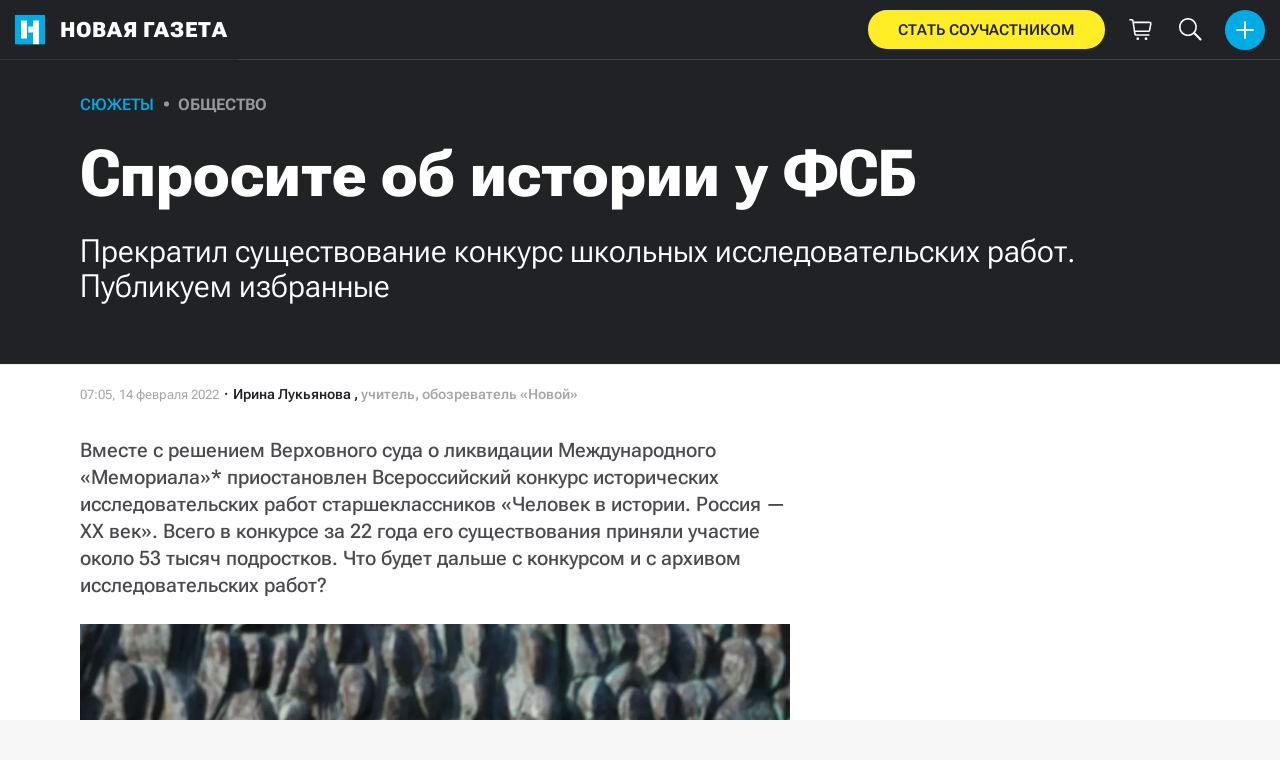

--- FILE ---
content_type: text/html; charset=utf-8
request_url: https://novayagazeta.ru/articles/2022/02/14/sprosite-ob-istorii-u-fsb
body_size: 48166
content:
<!DOCTYPE html>
<html itemscope="itemscope" itemtype="http://schema.org/WebSite" lang="ru" style='--sansSerif:"Roboto Flex",sans-serif; --appHeight:960px; --headerBottomPosition:60px;' xmlns="http://www.w3.org/1999/html"><head><script data-slug="2022/02/14/sprosite-ob-istorii-u-fsb" id="article-JSON-LD" type="application/ld+json">
    [
        {
            "@context": "https://schema.org",
            "@type": "BreadcrumbList",
            "itemListElement": [{"@type":"ListItem","position":1,"item":{"@id":"https://novayagazeta.ru","name":"Новая газета"}},{"@type":"ListItem","position":2,"item":{"@id":"https://novayagazeta.ru/articles/2022/02/14/sprosite-ob-istorii-u-fsb","name":"Спросите об истории у ФСБ"}}]
        },
		{
			"@context": "https://schema.org/",
			"@type": "Article",
			"mainEntityOfPage": {
				"@type": "WebPage",
				"@id": "https://novayagazeta.ru/articles/2022/02/14/sprosite-ob-istorii-u-fsb#article"
			},
			"headline": "Спросите об истории у ФСБ",
			"alternativeHeadline": "Прекратил существование конкурс школьных исследовательских работ. Публикуем избранные",
			"articleBody": "Вместе с решением Верховного суда о ликвидации Международного «Мемориала»* приостановлен Всероссийский конкурс исторических исследовательских работ старшеклассников «Человек в истории. Россия — ХХ век». Всего в конкурсе за 22 года его существования приняли участие около 53 тысяч подростков. Что будет дальше с конкурсом и с архивом исследовательских работ? Фото: РИА Новости Пока ветер не переменился Конкурс появился в 1999 году. Его задача — побудить школьников самостоятельно исследовать историю семьи, своего города или села, страны — через судьбу обычного человека. Каждый год старшеклассники присылали полторы-две тысячи работ. В некоторые годы — особенно в те, когда отмечался очередной юбилей победы в Великой Отечественной войне, — число сочинений резко увеличивалось: например, в 2005 году на конкурс пришло 3514 исследований. Но участников больше: многие работы выполнены коллективами авторов. У конкурса были тематические номинации: «Цена победы», «История семьи», «Человек и власть», «Человек и малая родина», «Свои — чужие»; работа могла быть представлена в разных жанрах: традиционная исследовательская работа, эссе, фотоконкурс, видеофильм; в последние годы стали появляться новые формы — например, сайт или мультфильм, подкаст… С самого начала большинство работ — почти три четверти — приходило из маленьких деревень, сел, поселков. На конкурс 2020 года 53 процента работ пришло именно оттуда. На средние и малые города пришлось 20 процентов, остальное — крупные города. Меньше всего работ, 1096, пришло на конкурс в прошлом году: здесь сыграла роль и эпидемия ковида, и давление на «Мемориал»*. Как стало известно оргкомитету конкурса, сотрудники ФСБ приходили в школы и говорили о нежелательности взаимодействия с «Мемориалом» не только с учителями, но и с детьми. Так было не всегда. Два раза, в 2013 и 2015 году, конкурс получал президентские гранты. Многие региональные министерства образования охотно распространяли информацию о конкурсе по школам, и учителя с удовольствием принимали в нем участие. Участники конкурса получали свидетельства, поощрительные грамоты, авторы 100 лучших работ — книги в подарок. Победителей, авторов 43 лучших исследований, приглашали в Москву. Лучшие работы публиковались в ежегодных сборниках, последний — 24-й — вышел в ноябре 2021 года. Темы — самые разные: одни писали о коллективизации, проходившей в их родных местах, другие — о судьбах репрессированных, сосланных, военнопленных, известных в их местах людях. Находили в семейных архивах дневники, письма, воспоминания. Дети рассказывали о том, как праздновали в советской провинции 40–60-х Новый год, или об истории семьи, многие поколения которой сажали яблоневые сады везде, где им доводилось жить, или — об истории плавучего храма в Астраханской губернии. ХХ век предстает в этих работах тоже разным: и страшным, кровавым, и созидательным. Очень личное Часто это очень личные истории. Девочка пишет об отце, погибшем в Чечне, когда ей было пять лет: она выросла и стала по крупицам собирать информацию о нем. Школьники опрашивают родителей, бабушек и дедушек, пытаясь понять, что такое комсомол. Другие рассказывают о своих татарских корнях, о жизни предков в селе под Нижним Новгородом. «Много работ по локальной истории, — говорит сотрудник оргкомитета Татьяна Голубева. — Много работ из Новосибирской области и Красноярского края о ссыльных поволжских немцах. Была работа школьницы, которая заинтересовалась тем, откуда у нее такая необычная фамилия, — и обнаружила, что ее прадед был белочехом. В последние годы на конкурс поступало много эссе, написанных в рамках акции «Бессмертный полк», — конечно, это небольшие исследования, но хорошо, что дети узнают о своих родственниках, участниках Великой Отечественной войны». Работы школьников — живые, написаны хорошим языком, без канцелярщины, которая все чаще убивает детские сочинения «данным» и «вышеизложенным», штампами и пустословием. Здесь, в этих текстах, — итог того самого патриотического воспитания, которым спокойно и вдумчиво занимаются обычные учителя в обычных маленьких городках, деревнях и селах. В финал конкурса проходят те исследования, которые уже прошли три тура конкурса. На первом этапе сотрудники конкурса вычленяют то, что не соответствует жанру исторического исследования и не соответствует главному условию: в центре работы должна быть человеческая судьба. На втором этапе подключаются эксперты: историки, краеведы, обществоведы. Они отбирают 100 лучших работ. Участники конкурса сочинений Учитель обществознания, эксперт конкурса Алексей Макаров рассказывает: «Меня, например, очень впечатлила работа о кладбище раненых красноармейцев, умерших в эвакогоспитале. На его здании висела мемориальная доска, на которой были перечислены фамилии. Автор начал выяснять их судьбу, сопоставлять с базой данных «Подвиг народа», и обнаружил, что в базе данных есть ошибки: например, человек значится в ней пропавшим без вести, а мемориальная доска свидетельствует о том, что он умер в госпитале. В военное время было много таких ошибок; вопрос в том, как к ним относиться: отлить их в граните навеки или выяснять судьбы конкретных людей. Помню удивительную работу из Чистополя, которая не стала призовой. В первой главе девочка писала, что ее прадед, дед, отец были начальниками чистопольской тюрьмы. А во второй главе речь шла о диссидентах, которые в этой тюрьме сидели: Щаранском, Марченко, который в ней умер. В этой работе, честной и искренней, первая часть никак не соотносилась со второй: все эти люди сидели в тюрьме, которой руководили родственники автора. В целом работы поражают тем, как в них отражается богатая и разнообразная жизнь. И не только потому, что у нас страна большая, но и потому, что в поле зрения авторов попадают удивительные сюжеты. Очень часто мы упираемся в табу, которое мешает нам понять, что в чрезвычайных условиях люди ведут себя по-разному, и выяснить правду — такую, какая она есть. Помню работу, посвященную исследованию коллективного дела 1937 года: автор хладнокровно, отстраненно выявила все юридические нестыковки в этом деле. Для нынешних детей это такая же далекая реальность, как для нас XV век, они уже могут спокойно работать с этими документами. Мы такую работу не проводим: для нас очевидно, что подследственного пытали, что он обвинен несправедливо и его надо реабилитировать. А тут вскрывается механизм этого дела. И я вижу, что пришло следующее поколение исследователей, начинающее задавать вопросы, которые мы себе не задаем. И это ценно, что это поколение исследователей появилось — более беспристрастное, более наивное, не боящееся любых тем». На третьем этапе работы читали члены жюри. Ими в разное время были академик РАО Сигурд Оттович Шмидт, писатель Даниил Гранин, писатель Людмила Улицкая, писатель, телеведущий и литературовед Александр Архангельский, телеведущий и общественный деятель Николай Сванидзе, радиоведущая Ксения Ларина… «История домашним образом — эта пушкинская формула предельно точно описывает цели и задачи мемориальского конкурса, — говорит Александр Архангельский. — Не дать «правильную» картину прошлого, а погрузиться в семейную память, вот что предлагалось школьникам, и они охотно на это отзывались. Это могло быть исследование о боевом пути прадеда, а могло быть — о письмах времен послевоенного голода. Я лично запомнил навсегда, как школьники на вручении лауреатских наград пели собранные ими песни, — и песня тоже превращалась в факт большой истории». А тут пришли НОД, ФСБ и Минюст Нападки на конкурс начались в 2016 году. Церемонию награждения победителей тогда попытались сорвать представители НОД, они мешали учителям и победителям, которые шли на церемонию, облили зеленкой председателя жюри Людмилу Улицкую. «Мы в тот момент проводили церемонию награждения победителей 17-го конкурса. Работали по президентскому гранту, — рассказывает Татьяна Голубева. — Около входа в Дом кино собралась в сопровождении НТВ команда нодовцев во главе с активисткой Марией Катасоновой, которая потом баллотировалась в Госдуму от партии «Родина». В октябре 2016 года Международный «Мемориал» был внесен Минюстом в реестр «иностранных агентов». В 2017 году в региональные министерства образования звонили якобы из федерального министерства и требовали не пускать детей на конкурс; в Минобре тогда сообщили , что не имеют к этим звонкам никакого отношения. В 2019 году финалистов конкурса уже вызывали к директорам школ, а там с ними беседовали сотрудники ФСБ, настоятельно рекомендовавшие отказаться от участия в конкурсе «Мемориала». На бесконечные обвинения в «искажении истории» организаторы отвечают: «Все работы, представленные на конкурс, имеют своих научных руководителей: чаще это учителя, педагоги дополнительного образования, иногда родители, когда работы посвящены семейной истории. Обвинять конкурс в искажении истории — значит, обвинять тысячи учителей и родителей. Председатель оргкомитета конкурса Ирина Щербакова входит в научный совет мемориального комплекса «Бухенвальд»; среди поддерживающих нас фондов — немецкий фонд «Память, ответственность и будущее», который выплачивал компенсации жертвам нацизма, — вы можете себе представить, чтобы там были заинтересованы в реабилитации нацизма?» Помнить только о победах? После решения о ликвидации Международного «Мемориала» замглавы Министерства просвещения Денис Грибов заявил «Коммерсанту», что дети «не должны попадать под влияние ликвидированных или запрещенных организаций» и что у государства достаточно собственных исторических конкурсов. И в самом деле — у него есть «Потомки победителей» и «Без срока давности». Первый — конкурс исследовательских работ , посвященных члену семьи, который воевал, был в плену или трудился во время войны. Второй — конкурс сочинений, объяснение к требованиям таково: «Конкурсная работа должна стать реальным инструментом в формировании активной гражданской позиции, побудить к действиям, направленным на изучение и сохранение культурного и исторического наследия Великой Отечественной войны, на недопущение фальсификаций и пересмотра позиций и оценок». Вся отечественная история ХХ века, не имеющая отношения к Великой Победе и зверствам нацистов, остается за их рамками: осмыслять историю школьникам предложено только в жестко заданном направлении. Живые свидетельства За 22 года работы у конкурса накопился огромный архив. В начале двухтысячных приходили работы, написанные от руки, напечатанные на машинке; сейчас весь этот массив оцифрован. В архиве сейчас — 35 тысяч работ. Иногда интервью с бабушками и дедушками помогают восполнить недостающие исторические свидетельства — особенно в тех регионах страны, где архивы были уничтожены во время войны. Это огромная и очень ценная база данных для историков: уже есть случаи, когда обращение к ней помогало писать диссертации и находить важную информацию о локальной истории в небольших городах (например, школьные исследования дали ценный материал к диссертации об истории города Славянск-на-Кубани). Что со всем этим будет теперь? В «Мемориале» пока не знают. Конкурс приостановлен из-за невозможности выполнить весь его годовой цикл. В «Мемориале» надеются, что, может быть, найдется общественная организация, которая сможет подхватить эту работу. * Вынуждены указать, что государство внесло «Мемориал» в список «иноагентов». Мы попросили «Мемориал» предоставить нам несколько работ для публикации. Публикуем две из них : «Бархатный орешек с металлом внутри». Судьба директора Исаака Моисеевича Зальцмана. 1941–1949 годы Кто он такой, Яков Нюничкин? Все началось в моем родном селе Житное, где я обычно провожу летние каникулы",
			"text": "Вместе с решением Верховного суда о ликвидации Международного «Мемориала»* приостановлен Всероссийский конкурс исторических исследовательских работ старшеклассников «Человек в истории. Россия — ХХ век». Всего в конкурсе за 22 года его существования приняли участие около 53 тысяч подростков. Что будет дальше с конкурсом и с архивом исследовательских работ?",
			"keywords": "мемориал, школьники, память, фсб, мвд",
			"image": ["https://novayagazeta.ru/static/previews/2022/02/14/sprosite-ob-istorii-u-fsb.jpeg?v=18","https://novayagazeta.ru/static/records/9754ecf632bb496d82a92ccbac573f7c.webp","https://novayagazeta.ru/static/records/e2326ea77d2447a7acaa793910bf63cf.webp"],
			"author": {
				"@type": "Organization",
				"name": "Новая газета",
				"url": "https://novayagazeta.ru"
			},
			"publisher": {
				"@type": "Organization",
				"name": "Новая газета",
				"logo": {
					"@type": "ImageObject",
					"url": "https://novayagazeta.ru/logo_apple_touch_icon_novaya.png",
					"width": 144,
					"height": 144
				}
			},
			"datePublished": "2022-02-14T07:05:00.000Z",
			"dateModified": "2022-02-14T07:05:00.000Z"
		}
	]</script><title>Спросите об истории у ФСБ. Прекратил существование конкурс школьных исследовательских работ. Публикуем избранные — Новая газета</title><meta charset="utf-8"/><meta content="1" name="version"/><meta content="width=device-width,initial-scale=1" name="viewport"/><link href="https://novayagazeta.ru/feed/rss" rel="alternate" title="Новая газета" type="application/rss+xml"/><link href="/favicon.ico" rel="icon"/><link href="/logo_apple_touch_icon_novaya.png" rel="apple-touch-icon" sizes="180x180"/><link href="/favicon-novaya-32x32.png" rel="icon" sizes="32x32" type="image/png"/><link href="/favicon-novaya-16x16.png" rel="icon" sizes="16x16" type="image/png"/><link as="image" href="ic_mainLogo.svg" imagesizes="24x24" imagesrcset="/ic_mainLogo.svg" rel="preload" type="image/svg+xml"/><link as="image" href="ic_identity_white_24dp.svg" imagesizes="24x24" imagesrcset="/ic_identity_white_24dp.svg" rel="preload" type="image/svg+xml"/><link as="image" href="ic_search_white_24dp_v3.svg" imagesizes="24x24" imagesrcset="/ic_search_white_24dp_v3.svg" rel="preload" type="image/svg+xml"/><link as="image" href="ic_shopping_bag_white_24dp.svg" imagesizes="24x24" imagesrcset="/ic_shopping_bag_white_24dp.svg" rel="preload" type="image/svg+xml"/><link as="image" href="ic_microphone_white_24dp.svg" imagesizes="24x24" imagesrcset="/ic_microphone_white_24dp.svg" rel="preload" type="image/svg+xml"/><link href="/manifest.json" rel="manifest"/><script>if("HyperRenderBot"!==window.navigator.userAgent){function gtag(){dataLayer.push(arguments)}!function(){var e=document.createElement("script");e.src="https://www.googletagmanager.com/gtag/js?id=G-XRXV3GVQH5",e.defer=!0,document.head.appendChild(e)}(),window.dataLayer=window.dataLayer||[],gtag("js",new Date),gtag("config","G-XRXV3GVQH5",{send_page_view:!1})}</script><script type="text/javascript">"HyperRenderBot"!==window.navigator.userAgent&&(!function(e,n){e[n]=e[n]||function(){(e[n].a=e[n].a||[]).push(arguments)},e[n].l=1*new Date}(window,"ym"),function(){var e=document.createElement("script");e.src="https://cdn.jsdelivr.net/npm/yandex-metrica-watch/tag.js",e.defer=!0,document.head.appendChild(e)}(),ym(38558415,"init",{clickmap:!0,trackLinks:!0,defer:!0,accurateTrackBounce:!0}))</script><noscript><div><img alt="" src="https://mc.yandex.ru/watch/38558415" style="position:absolute;left:-9999px"/></div></noscript><style>@font-face{font-family:'Roboto Flex';font-style:normal;font-weight:100 1000;font-stretch:100%;font-display:swap;src:url(/RobotoFlex-VariableFont_GRAD,XTRA,YOPQ,YTAS,YTDE,YTFI,YTLC,YTUC,opsz,slnt,wdth,wght.woff2) format('woff2');unicode-range:U+0301,U+0400-045F,U+0490-0491,U+04B0-04B1,U+2116}@font-face{font-family:'Roboto Flex';font-style:normal;font-weight:100 1000;font-stretch:100%;font-display:swap;src:url(/RobotoFlex-VariableFont_GRAD,XTRA,YOPQ,YTAS,YTDE,YTFI,YTLC,YTUC,opsz,slnt,wdth,wght.woff2) format('woff2');unicode-range:U+0000-00FF,U+0131,U+0152-0153,U+02BB-02BC,U+02C6,U+02DA,U+02DC,U+0304,U+0308,U+0329,U+2000-206F,U+2074,U+20AC,U+2122,U+2191,U+2193,U+2212,U+2215,U+FEFF,U+FFFD}</style><link as="font" crossorigin="anonymous" href="/RobotoFlex-VariableFont_GRAD,XTRA,YOPQ,YTAS,YTDE,YTFI,YTLC,YTUC,opsz,slnt,wdth,wght.woff2" rel="preload" type="font/woff2"/><meta content="index,follow,max-image-preview:large" name="robots"/><meta content="#ffffff" name="theme-color"/><meta content="3aeb6620dc659b6d" name="yandex-verification"/><meta content="UitqOZBjYU36kANwMlXBH_9MCfAbwwUTlYx6nrOYR3M" name="google-site-verification"/><meta content="summary_large_image" name="twitter:card"/><meta content="@novaya_gazeta" name="twitter:site"/><meta content="@novaya_gazeta" name="twitter:creator"/><meta content="407483513795808" property="fb:app_id"/><meta content="7477477" property="vk:app_id"/><meta content="no-referrer-when-downgrade" name="referrer"/><meta content="hcesb7s9sar509e5elbakq4b96bw05" name="facebook-domain-verification"/><meta content="#ffffff" name="msapplication-TileColor"/><meta content="/logo_apple_touch_icon_novaya.png" name="msapplication-TileImage"/><meta content="1KNo8B6sUaGs5AnJFWhGtVOO6peFrdbGI7q-beBpis8" name="google-site-verification"/><style>body{margin:0 auto}</style><script src="/bidders_map_v1.js" type="text/javascript"></script><script>window.yaContextCb=window.yaContextCb||[]</script><script defer="defer" src="/static/js/client.b58pkoou70h.756df2cb.chunk.js"></script><style data-emotion="css" data-s=""></style><link as="font" crossorigin="anonymous" data-react-helmet="true" href="/ga6Kaw1J5X9T9RW6j9bNfFImbjC7XsdBMr8R.woff2" rel="preload" type="font/woff2"/><link as="font" crossorigin="anonymous" data-react-helmet="true" href="/ga6Kaw1J5X9T9RW6j9bNfFImajC7XsdBMg.woff2" rel="preload" type="font/woff2"/><link as="font" crossorigin="anonymous" data-react-helmet="true" href="/ga6Iaw1J5X9T9RW6j9bNfFMWaDq8fMVxMw.woff2" rel="preload" type="font/woff2"/><link as="font" crossorigin="anonymous" data-react-helmet="true" href="/ga6Iaw1J5X9T9RW6j9bNfFcWaDq8fMU.woff2" rel="preload" type="font/woff2"/><link as="font" crossorigin="anonymous" data-react-helmet="true" href="/ga6Law1J5X9T9RW6j9bNdOwzfROece9LOocoDg.woff2" rel="preload" type="font/woff2"/><link as="font" crossorigin="anonymous" data-react-helmet="true" href="/ga6Law1J5X9T9RW6j9bNdOwzfReece9LOoc.woff2" rel="preload" type="font/woff2"/><style data-react-helmet="true">
                    /* cyrillic */
                    @font-face {
                      font-family: 'Noto Serif';
                      font-style: italic;
                      font-weight: 400;
                      font-display: swap;
                      src: url(/ga6Kaw1J5X9T9RW6j9bNfFImbjC7XsdBMr8R.woff2) format('woff2');
                      unicode-range: U+0400-045F, U+0490-0491, U+04B0-04B1, U+2116;
                    }
                
                    /* latin */
                    @font-face {
                      font-family: 'Noto Serif';
                      font-style: italic;
                      font-weight: 400;
                      font-display: swap;
                      src: url(/ga6Kaw1J5X9T9RW6j9bNfFImajC7XsdBMg.woff2) format('woff2');
                      unicode-range: U+0000-00FF, U+0131, U+0152-0153, U+02BB-02BC, U+02C6, U+02DA, U+02DC, U+2000-206F, U+2074, U+20AC, U+2122, U+2191, U+2193, U+2212, U+2215, U+FEFF, U+FFFD;
                    }
                
                
                    /* cyrillic */
                    @font-face {
                      font-family: 'Noto Serif';
                      font-style: normal;
                      font-weight: 400;
                      font-display: swap;
                      src: url(/ga6Iaw1J5X9T9RW6j9bNfFMWaDq8fMVxMw.woff2) format('woff2');
                      unicode-range: U+0400-045F, U+0490-0491, U+04B0-04B1, U+2116;
                    }
                
                    /* latin */
                    @font-face {
                      font-family: 'Noto Serif';
                      font-style: normal;
                      font-weight: 400;
                      font-display: swap;
                      src: url(/ga6Iaw1J5X9T9RW6j9bNfFcWaDq8fMU.woff2) format('woff2');
                      unicode-range: U+0000-00FF, U+0131, U+0152-0153, U+02BB-02BC, U+02C6, U+02DA, U+02DC, U+2000-206F, U+2074, U+20AC, U+2122, U+2191, U+2193, U+2212, U+2215, U+FEFF, U+FFFD;
                    }
                
                    /* cyrillic */
                    @font-face {
                      font-family: 'Noto Serif';
                      font-style: normal;
                      font-weight: 700;
                      font-display: swap;
                      src: url(/ga6Law1J5X9T9RW6j9bNdOwzfROece9LOocoDg.woff2) format('woff2');
                      unicode-range: U+0400-045F, U+0490-0491, U+04B0-04B1, U+2116;
                    }
                
                    /* latin */
                    @font-face {
                      font-family: 'Noto Serif';
                      font-style: normal;
                      font-weight: 700;
                      font-display: swap;
                      src: url(/ga6Law1J5X9T9RW6j9bNdOwzfReece9LOoc.woff2) format('woff2');
                      unicode-range: U+0000-00FF, U+0131, U+0152-0153, U+02BB-02BC, U+02C6, U+02DA, U+02DC, U+2000-206F, U+2074, U+20AC, U+2122, U+2191, U+2193, U+2212, U+2215, U+FEFF, U+FFFD;
                    }
                    </style><link data-react-helmet="true" href="https://novayagazeta.ru/static/previews/2022/02/14/sprosite-ob-istorii-u-fsb.jpeg?v=18" rel="image_src"/><link data-react-helmet="true" href="https://novayagazeta.ru/articles/2022/02/14/sprosite-ob-istorii-u-fsb" hreflang="ru" rel="alternate"/><link data-react-helmet="true" href="https://novayagazeta.ru/amp/articles/2022/02/14/sprosite-ob-istorii-u-fsb" rel="amphtml"/><link data-react-helmet="true" href="https://novayagazeta.ru/articles/2022/02/14/sprosite-ob-istorii-u-fsb" rel="canonical"/><meta content="Новая газета" data-react-helmet="true" property="og:site_name"/><meta content="ru_RU" data-react-helmet="true" property="og:locale"/><meta content="ru" data-react-helmet="true" http-equiv="Content-language"/><meta content="article" data-react-helmet="true" property="og:type"/><meta content="https://novayagazeta.ru/static/previews/2022/02/14/sprosite-ob-istorii-u-fsb.jpeg?v=18" data-react-helmet="true" itemprop="image"/><meta content="https://novayagazeta.ru/static/previews/2022/02/14/sprosite-ob-istorii-u-fsb.jpeg?v=18" data-react-helmet="true" name="twitter:image"/><meta content="https://novayagazeta.ru/static/previews/2022/02/14/sprosite-ob-istorii-u-fsb.jpeg?v=18" data-react-helmet="true" property="og:image"/><meta content="1200" data-react-helmet="true" property="og:image:width"/><meta content="630" data-react-helmet="true" property="og:image:height"/><meta content="Спросите об истории у ФСБ. Прекратил существование конкурс школьных исследовательских работ. Публикуем избранные — Новая газета" data-react-helmet="true" property="og:long_title"/><meta content="Спросите об истории у ФСБ. Прекратил существование конкурс школьных исследовательских работ. Публикуем избранные — Новая газета" data-react-helmet="true" name="twitter:title"/><meta content="Спросите об истории у ФСБ. Прекратил существование конкурс школьных исследовательских работ. Публикуем избранные — Новая газета" data-react-helmet="true" property="og:title"/><meta content="Вместе с решением Верховного суда о ликвидации Международного «Мемориала»* приостановлен Всероссийский конкурс исторических исследовательских работ старшеклассников «Человек в истории. Россия — ХХ век». Всего в конкурсе за 22 года его существования приняли участие около 53 тысяч подростков. Что будет дальше с конкурсом и с архивом исследовательских работ?" data-react-helmet="true" name="twitter:description"/><meta content="Вместе с решением Верховного суда о ликвидации Международного «Мемориала»* приостановлен Всероссийский конкурс исторических исследовательских работ старшеклассников «Человек в истории. Россия — ХХ век». Всего в конкурсе за 22 года его существования приняли участие около 53 тысяч подростков. Что будет дальше с конкурсом и с архивом исследовательских работ?" data-react-helmet="true" name="description"/><meta content="Вместе с решением Верховного суда о ликвидации Международного «Мемориала»* приостановлен Всероссийский конкурс исторических исследовательских работ старшеклассников «Человек в истории. Россия — ХХ век». Всего в конкурсе за 22 года его существования приняли участие около 53 тысяч подростков. Что будет дальше с конкурсом и с архивом исследовательских работ?" data-react-helmet="true" property="og:description"/><meta content="https://novayagazeta.ru/articles/2022/02/14/sprosite-ob-istorii-u-fsb" data-react-helmet="true" property="og:url"/><meta content="https://novayagazeta.ru/articles/2022/02/14/sprosite-ob-istorii-u-fsb" data-react-helmet="true" name="url"/><meta content="https://novayagazeta.ru/articles/2022/02/14/sprosite-ob-istorii-u-fsb" data-react-helmet="true" name="identifier-URL"/><meta content="мемориал, школьники, память, фсб, мвд" data-react-helmet="true" name="keywords"/><meta content="1644822300000" data-react-helmet="true" property="article:published_time"/><meta content="Ирина Лукьянова" data-react-helmet="true" itemprop="author" itemtype="https://schema.org/Person"/><meta content="Сюжеты" data-react-helmet="true" name="genre"/><style type="text/css">.transform-component-module_wrapper__7HFJe {
  position: relative;
  width: -moz-fit-content;
  width: fit-content;
  height: -moz-fit-content;
  height: fit-content;
  overflow: hidden;
  -webkit-touch-callout: none; /* iOS Safari */
  -webkit-user-select: none; /* Safari */
  -khtml-user-select: none; /* Konqueror HTML */
  -moz-user-select: none; /* Firefox */
  -ms-user-select: none; /* Internet Explorer/Edge */
  user-select: none;
  margin: 0;
  padding: 0;
}
.transform-component-module_content__uCDPE {
  display: flex;
  flex-wrap: wrap;
  width: -moz-fit-content;
  width: fit-content;
  height: -moz-fit-content;
  height: fit-content;
  margin: 0;
  padding: 0;
  transform-origin: 0% 0%;
}
.transform-component-module_content__uCDPE img {
  pointer-events: none;
}
</style><style>:root { --toastify-color-light:#fff; --toastify-color-dark:#121212; --toastify-color-info:#3498db; --toastify-color-success:#07bc0c; --toastify-color-warning:#f1c40f; --toastify-color-error:#e74c3c; --toastify-color-transparent:hsla(0,0%,100%,0.7); --toastify-icon-color-info:var(--toastify-color-info); --toastify-icon-color-success:var(--toastify-color-success); --toastify-icon-color-warning:var(--toastify-color-warning); --toastify-icon-color-error:var(--toastify-color-error); --toastify-toast-width:320px; --toastify-toast-background:#fff; --toastify-toast-min-height:64px; --toastify-toast-max-height:800px; --toastify-font-family:sans-serif; --toastify-z-index:9999; --toastify-text-color-light:#757575; --toastify-text-color-dark:#fff; --toastify-text-color-info:#fff; --toastify-text-color-success:#fff; --toastify-text-color-warning:#fff; --toastify-text-color-error:#fff; --toastify-spinner-color:#616161; --toastify-spinner-color-empty-area:#e0e0e0; --toastify-color-progress-light:linear-gradient(90deg,#4cd964,#5ac8fa,#007aff,#34aadc,#5856d6,#ff2d55); --toastify-color-progress-dark:#bb86fc; --toastify-color-progress-info:var(--toastify-color-info); --toastify-color-progress-success:var(--toastify-color-success); --toastify-color-progress-warning:var(--toastify-color-warning); --toastify-color-progress-error:var(--toastify-color-error); }:root { --sansSerif:"Roboto",sans-serif; --serif:"Noto Serif",serif; --emojiFont:"Noto Color Emoji",Verdana,Tahoma; --robotoFlex:"Roboto Flex",sans-serif; --mainColor:#00ace5; --greenColor:#0e8e7e; --secondaryColor:#bf381d; --darkColor:#212226; --textColor:#494a4d; --textColorFooter:#8b8c8c; --secondColor:#a6a6a6; --whiteColor:#fff; --fieldColor:#f0f1f2; --stripesColor:#e3e4e5; --lightDarkColor:#979899; --borderColor:#e6e6e6; --borderColorDarkTheme:#434343; --borderColorWhiteTheme:#f0f0f0; --lightGray:#d5d9e0; --lighterSecond:#f7f7f7; --donateColor:#ffed26; --lightestSecond:#e7e7e7; --boxShadowColor:hsla(0,0%,80%,0.25); --transparentWhiteColor:hsla(0,0%,100%,0.1); --transparentDarkColor:rgba(0,0,0,0.1); --gradient:linear-gradient(90deg,#00ace5,#2077bb 50%); --grayBlue:#4d505c; --minWidth:320px; --headerHeight:60px; --grayDots:url(data\:image\/gif\;base64\,R0lGODlhBQAFAPAAAEtNUAAAACH5BAEAAAEALAAAAAAFAAUAAAIFRI6piwUAOw\=\=); --blueDots:url(data\:image\/svg\+xml\;base64\,PHN2ZyB4bWxucz0iaHR0cDovL3d3dy53My5vcmcvMjAwMC9zdmciIHdpZHRoPSI1IiBoZWlnaHQ9IjUiPjxjaXJjbGUgZmlsbD0iIzAwYWNlNSIgY3g9IjIuNSIgY3k9IjIuNSIgcj0iLjUiLz48L3N2Zz4\=); }body, html { background: var(--lighterSecond); box-sizing: border-box; font-family: var(--sansSerif); height: 100%; min-width: var(--minWidth); width: 100%; }*, ::after, ::before { -webkit-tap-highlight-color: rgba(0, 0, 0, 0); box-sizing: inherit; }body { -webkit-font-smoothing: antialiased; }.ng-root { height: 100%; max-width: 100%; }figure { margin: 0px; }a { outline: 0px; text-decoration: none; }button { border-radius: 0px; cursor: pointer; padding: 0px; }button, input { background-color: transparent; border: 0px; box-shadow: none; display: block; outline: 0px; }input { appearance: none; border-radius: 0px; }input[type="number"] { }.bUinb { --lighterSecond:#f7f7f7; }.M4hWm { min-height: 100%; }.FGfPO { display: flex; flex-flow: wrap; margin: 0px auto; max-width: 1366px; position: relative; width: 100%; }@media screen and (max-width: 1365px) { .FGfPO { padding: 0px 15px; } }@media screen and (max-width: 1023px) { .FGfPO { padding: initial; } }.uM2k1 { display: flex; margin-top: 30px; }@media screen and (max-width: 1365px) { .uM2k1 { margin-left: 100px; } }@media screen and (min-width: 1200px) { .uM2k1 { flex: 0 0 300px; } }@media screen and (max-width: 1200px) and (min-width: 961px) { .uM2k1 { flex: 0 0 280px; } }@media screen and (max-width: 960px) { .uM2k1 { display: none; } }.C6gG0 { align-items: center; background: var(--mainColor); border-radius: 50%; display: flex; justify-content: center; position: relative; z-index: 2; }.C6gG0 img { height: 18px; width: 18px; }.aCour { height: 44px; width: 44px; }.pXnWt { align-items: center; background-color: var(--mainColor); border-radius: 20px; display: flex; height: 39px; justify-content: center; padding: 0px 30px; }.pXnWt span { color: var(--darkColor); text-transform: uppercase; }.aekIt { background-color: var(--donateColor); }.nujDM { font-family: var(--robotoFlex); min-width: 237px; }.nujDM span { font-size: 15px; font-weight: 600; }.leFll { background: var(--whiteColor); border: 5px solid var(--mainColor); border-radius: 5px; color: var(--grayBlue); display: none; font-size: 17px; line-height: 21px; max-width: 350px; padding: 17px 22px; position: fixed; width: 100%; z-index: 2000; }.C6FZi { position: relative; }.OdfTM { background: rgba(33, 34, 38, 0.6); inset: 0px; opacity: 0; pointer-events: none; position: fixed; transition: opacity 0.3s ease 0s; z-index: 1300; }.td8rx { overflow: hidden; position: relative; width: 100%; }.td8rx img { height: auto; left: 0px; object-fit: contain; position: absolute; top: 0px; width: 100%; }.uAYmB { padding-top: 56.25%; }.FLRWe img { height: 100%; width: 100%; }.BJnKa { background-color: var(--darkColor); display: block; max-height: 59px; padding-right: 10px; user-select: none; z-index: 20; }.PCzIE, .WYYUY { display: inline-block; position: relative; vertical-align: top; }.PCzIE { height: 58px; width: var(--headerHeight); }.ngJjO { height: 30px; left: 50%; margin: -15px 0px 0px -15px; position: absolute; top: 50%; width: 30px; }.WYYUY { color: var(--whiteColor); font-size: 21px; font-weight: 900; letter-spacing: 0.03em; line-height: 62px; text-transform: uppercase; }@media screen and (max-width: 720px) { .WYYUY { display: none; } }.tjtZd { height: var(--headerHeight); left: 0px; position: sticky; top: 0px; z-index: 1299; }.GBPOI { cursor: pointer; padding: 20px 0px; position: relative; width: 82px; }.poZQO { background: rgba(166, 166, 166, 0.298); border-radius: 8px; height: 11px; }.wa7AJ { align-items: center; background: var(--lighterSecond); border-radius: 50%; display: flex; height: 100%; justify-content: center; overflow: hidden; position: absolute; top: 0px; transition: left 0.2s ease 0s; width: 51px; }.wa7AJ > * { height: 100%; width: 100%; }.vt18x { background: rgba(166, 166, 166, 0.298); height: 1px; width: 100%; }.e_H7J { margin-bottom: 20px; position: relative; width: 200px; }@media (max-width: 1365px) { .e_H7J.e_H7J { margin: 0px; width: 260px; } }@media (max-width: 1365px) { .e_H7J.e_H7J:last-child .Sj_Sm { border-bottom-right-radius: 8px; border-top: 1px solid rgba(166, 166, 166, 0.2); } }.gPNbv { height: 57px; left: 50%; overflow: hidden; position: absolute; top: 55px; transform: translateX(-1px); transition: left 0.3s ease 0s; width: 30px; }@media (max-width: 1365px) { .gPNbv { display: none; } }.wF7ce { background: rgb(239, 239, 239); border: 1px solid rgba(166, 166, 166, 0.2); border-radius: 4px; height: 40px; left: 0px; position: absolute; top: 30px; transform: rotate(45deg) translateX(-75%); width: 40px; }.Sj_Sm { background: var(--lighterSecond); border: 1px solid rgba(166, 166, 166, 0.2); border-radius: 8px; padding-bottom: 28px; position: relative; transition: background 0.3s ease 0s; z-index: 2; }@media (max-width: 1365px) { .Sj_Sm { background: rgb(239, 239, 239); border: none; border-radius: 0px; } }.MDRnS { margin: 28px auto 0px; }.azuuK .Sj_Sm { background: rgb(239, 239, 239); }.azuuK .gPNbv { animation: 0.3s ease 0s 1 normal forwards running V0FxR; }.Axbld { color: var(--grayBlue); margin: 27px 22px 0px; }.L2rdT { margin: 26px 22px 0px; width: auto; }@media (max-width: 1365px) { .L2rdT { display: none; } }.mApvh, .mApvh img { height: 100%; width: 100%; }.DDw2_ { height: 100%; left: 0px; max-height: var(--appHeight); overflow-y: scroll; padding: 20px 30px 20px 20px; position: sticky; top: var(--headerBottomPosition); transition: top 0.3s ease 0s; z-index: 999; }.DDw2_ ul { margin: 15px 0px 0px; padding: 0px; }@media (max-width: 1365px) { .DDw2_ { padding: 0px; top: 0px; } }.b0E4L { color: rgb(76, 79, 91); }.b0E4L a { color: rgb(76, 79, 91); height: 100%; }.b0E4L a, .b0E4L li { display: inline-block; width: 100%; }.b0E4L li { cursor: pointer; list-style: none; position: relative; }.Mh4bq { align-items: center; cursor: pointer; display: flex; }.heyHR { display: flex !important; }.heyHR span:first-child { max-width: 93.5px; }.On8SO, .b0E4L a, .heyHR { padding: 11px 45px 11px 22px; }@media (max-width: 1365px) { .On8SO, .b0E4L a, .heyHR { padding-right: 22px; } }.TCXwV { background-color: rgba(166, 166, 166, 0.298); display: inline-block; flex: 1 1 40%; height: 1px; margin: 0px 10px; }@media (max-width: 1365px) { .TCXwV { margin-right: 30px; } }.MSnBb { display: flex; justify-content: center; margin-top: 20px; }.BKCzp { bottom: 42px; }.BKCzp, .MScQe { cursor: pointer; height: 17px; position: absolute; right: 22px; width: 17px; }.MScQe { top: 45px; z-index: 2; }.EFyOi { margin: 26px 0px; }@media (max-width: 1365px) { .EFyOi { display: none; } }.K6KBZ { position: absolute; right: 22px; top: 50%; transform: translateY(-50%); }.NUAF7, .Q94GB { border-bottom: 1px solid; cursor: pointer; }.FFt_k span { background: var(--whiteColor); border-radius: 2px; display: block; height: 2px; width: 27px; }.FFt_k span + span { margin-top: 8px; }.DEEOm { background: var(--donateColor); display: none; height: 60px; left: 0px; position: fixed; right: 0px; top: 0px; z-index: 1297; }@media screen and (max-width: 720px) { .DEEOm { display: block; } }.tjghU { align-items: center; border-radius: 0px; color: var(--darkColor); display: flex; font-family: var(--sansSerif); font-size: 15px; font-weight: 600; height: 100%; justify-content: center; letter-spacing: 0.01em; padding: 12px; text-transform: uppercase; transition: all 0.2s ease 0s; width: 100%; }.B5nij { height: 60px; right: 0px; top: 0px; width: 56px; }.B5nij, .Hu70o { position: absolute; }.Hu70o { left: 50%; top: 50%; transform: translate(-50%, -50%); }.NhSc8 { align-items: center; background: var(--darkColor); border-bottom: 1px solid var(--borderColorDarkTheme); display: flex; height: 100%; justify-content: space-between; padding: 10px 15px 10px 6px; position: relative; }@media (max-width: 1365px) { .NhSc8 { padding: 10px 15px; } }@media screen and (max-width: 720px) { .NhSc8 { padding-right: 10px; } }@media (max-width: 1365px) { .y0Fjz .kAhSl { left: 0px; transform: translateY(-50%); } }@media (max-width: 1365px) { .y0Fjz .XEgH0 { opacity: 0; } }.kAhSl { align-items: center; display: flex; }@media (max-width: 1365px) { .kAhSl { left: 50%; margin: 0px; position: absolute; top: 50%; transform: translate(-50%, -50%); } }.sp5Hz { height: 40px; margin-left: 10px; width: 40px; }@media screen and (max-width: 720px) { .sp5Hz { display: none; } }.ZOCfC, .eg0er { align-items: center; display: flex; }.eg0er { height: 60px; justify-content: center; width: 50px; }.eg0er img { height: 23px; width: 23px; }.JOpc0 { margin-right: 10px; }@media screen and (max-width: 1023px) { .JOpc0 { display: none; } }.XEgH0 { display: none; }@media (max-width: 1365px) { .XEgH0 { display: block; } }.hYiuJ { display: none; height: 100%; left: 0px; position: absolute; top: 0px; transform: translateX(-100%); transition: transform 0.3s ease 0s, -webkit-transform 0.3s ease 0s; z-index: 2; }@media (max-width: 1365px) { .hYiuJ { display: block; } }.SPjGD { align-items: center; cursor: pointer; display: flex; height: 40px; justify-content: center; left: 5px; position: absolute; top: 5px; width: 40px; }.SPjGD img { height: 24px; width: 24px; }.TjHbM { background-color: rgb(239, 239, 239); height: 100%; width: 260px; }@media (max-width: 1365px) { .TjHbM { padding-top: 50px; } }.Tj58D { background-color: var(--lighterSecond); width: 100%; }.Vs9Vf { align-items: center; color: var(--mainColor); cursor: default; display: flex; flex: 1 1 100%; font-weight: 900; opacity: 1; text-transform: uppercase; transition: opacity 0.3s ease 0s; width: 80%; }.article-page .Vs9Vf { font-size: 16px; }@media screen and (max-width: 720px) { .Vs9Vf { display: block; } }.nYHH9 { margin-left: 24px; position: relative; }.nYHH9::before { background-color: var(--lightDarkColor); border-radius: 50%; content: ""; display: block; height: 5px; left: -14.5px; position: absolute; top: 48%; transform: translateY(-50%); width: 5px; }.Rai3O { color: var(--lightDarkColor); }.novaya-constructor-theme .Rai3O { font-weight: 700; }.xK9Tb { color: var(--mainColor); }.novaya-constructor-theme .xK9Tb { font-weight: 573; }.FUQDS { color: var(--secondColor); cursor: default; display: inline-block; font-size: 13px; line-height: 16px; min-height: 13px; min-width: 100px; opacity: 1; position: relative; z-index: 3; }.ft21X, .noPn7 { max-width: 320px; }.ft21X { padding-bottom: 60px; }.eH9jS { background-color: rgb(255, 255, 255); border-radius: 30px; color: var(--darkColor); font-family: var(--sansSerif); font-size: 16px; font-weight: 500; line-height: 20px; padding: 10px; text-align: center; transition: background-color 125ms ease-in-out 0s, color 125ms ease-in-out 0s; }.gZ5li { background-color: var(--mainColor); color: rgb(255, 255, 255); }.EMbyv { border-bottom: 1px solid rgba(33, 34, 38, 0.2); display: grid; grid-template-columns: repeat(2, 1fr); padding-bottom: 20px; row-gap: 20px; width: 100%; }.GbDe_:first-child { border-bottom-right-radius: 0px; border-top-right-radius: 0px; }.GbDe_:nth-child(2) { border-bottom-left-radius: 0px; border-top-left-radius: 0px; }.DHZYO { display: grid; gap: 13px; grid-template-columns: repeat(2, 1fr); }.PIL1c { display: flex; flex-direction: column; gap: 20px; }.bYm3X { border-bottom: 1px solid rgba(0, 0, 0, 0.2); font-family: var(--sansSerif); font-size: 16px; font-weight: 500; line-height: 19px; padding: 10px; text-align: center; transition: all 125ms ease-in-out 0s; width: 100%; }.vvI1z { background: linear-gradient(90deg, rgb(250, 255, 0), rgb(250, 255, 0) 0px, rgb(245, 230, 64)); border-radius: 30px; margin: 0px auto; max-width: 265px; padding: 10px; position: relative; width: 100%; }.vvI1z span { color: var(--darkColor); font-family: var(--sansSerif); font-size: 16px; font-weight: 700; line-height: 20px; text-align: center; text-transform: uppercase; }.lGPSo { background: linear-gradient(170.11deg, rgb(255, 255, 255) -145.12%, rgba(0, 172, 229, 0.384) -106.5%, rgba(188, 179, 179, 0) 130.72%); border-radius: 30px; padding: 38px 49px; }@media screen and (max-width: 720px) { .lGPSo { padding: 25px; } }.OyGcv { display: flex; flex-direction: column; gap: 27px; margin: 0px auto; max-width: 450px; }.X3m30 { color: var(--darkColor); font-size: 30px; font-weight: 900; line-height: 110%; margin: 0px; text-align: center; }.rdW1D { display: flex; flex-direction: column; gap: 13px; }.GVQ8i a, .rdW1D a { color: currentcolor; transition: color 125ms ease-in-out 0s; }.rdW1D a { text-decoration: underline; }.GVQ8i, .rdW1D p { color: var(--darkColor); font-family: var(--sansSerif); font-size: 13px; font-weight: 500; line-height: 138%; margin: 0px; }.GVQ8i { border-top: 1px solid rgba(33, 34, 38, 0.2); padding-top: 20px; }.GVQ8i, .H9z1R { color: rgba(33, 34, 38, 0.6); }.H9z1R { align-items: center; display: flex; font-family: var(--sansSerif); font-size: 14px; font-weight: 500; gap: 10px; justify-content: center; line-height: 16px; text-transform: uppercase; transition: color 125ms ease-in-out 0s; }.x4eSA { overflow: hidden; position: relative; clip-path: polygon(0px 0px, 0px 100%, 100% 100%, 100% 0px) !important; }.bO4lJ { left: 0px; position: fixed; top: 80px; width: 100%; backface-visibility: hidden !important; }.U2zwE { margin-bottom: 25px; }.JwhQl { cursor: pointer; height: auto; object-fit: contain; width: 100%; z-index: 2 !important; }.jnBEO { position: relative; width: 100%; z-index: 30; }@media screen and (max-width: 1365px) { .jnBEO { max-width: 1200px; } }.ykX1C { margin: 25px 0px; }.mJc36 { color: var(--secondColor); display: inline-block; font-size: 15px; line-height: 17px; margin-top: 12px; max-width: 710px; text-align: left; width: 100%; }.mJc36 p { margin-block: 0px; }.dwLlc { box-sizing: border-box; margin-left: 10px; margin-right: 10px; overflow: hidden; padding-bottom: 20px; }.dwLlc, .dwLlc iframe { position: relative; width: 100%; }.li9BN { border: 1px solid var(--borderColor); border-radius: 4px; margin: 10px 0px; max-width: 710px; padding: 25px 35px 30px; position: relative; width: 100%; }@media screen and (max-width: 720px) { .li9BN { padding: 30px 15px; } }.IdVrb { background: transparent; height: 100%; left: 0px; position: absolute; top: 0px; transition: background 0.3s ease 0s; width: 100%; z-index: 9; }.pzkmD { border-bottom: 1px solid var(--borderColor); color: var(--secondaryColor); font-size: 20px; font-weight: 500; letter-spacing: 0.5px; line-height: 33px; margin: 0px 0px 30px; padding: 0px 0px 10px; text-align: center; text-transform: uppercase; }.K7VmK { margin-top: 30px; }.ip5Wr { height: 0px; }.z63nw { display: grid; gap: 28px; grid-template-columns: 0.8fr 1fr; }@media screen and (max-width: 720px) { .z63nw { display: flex; flex-direction: column; gap: 20px; grid-template-columns: none; } }.CF5AV { color: var(--darkColor); font-size: 21px; font-weight: 700; line-height: 25px; margin: 0px; }.MLp2x { color: var(--darkColor); font-size: 16px; line-height: 20px; margin: 0px; padding-top: 10px; }.n6uYs { border: 1px solid var(--lightestSecond); border-radius: 4px; margin-bottom: 25px; max-width: 100%; padding: 45px 60px 10px; position: relative; }@media screen and (max-width: 1023px) { .n6uYs { padding: 20px; } }.n6uYs p { margin-block: 0px; }.CflHg { color: var(--secondaryColor); font-family: var(--sansSerif); font-weight: 900; letter-spacing: 0px; padding-bottom: 10px; text-transform: uppercase; }@media screen and (max-width: 1023px) { .CflHg { font-size: 18px; line-height: 22px; } }.OLwnj { color: var(--textColor); font-family: var(--serif); font-size: 18px; font-weight: 400; letter-spacing: 0.015em; line-height: 25px; padding: 15px 0px; white-space: pre-wrap; }.OLwnj p { line-height: 25px; margin: 0px auto; white-space: pre-wrap; }.OLwnj a { color: var(--mainColor); }.n42RG { color: var(--textColor); font-family: var(--serif); font-size: 18px; font-weight: 400; }.n42RG h1, .n42RG h2, .n42RG h3, .n42RG h4 { margin-block: 0px; margin: 0px 0px 25px; }.n42RG p { letter-spacing: 0.015em; line-height: 25px; margin: 0px 0px 25px; white-space: pre-wrap; }.n42RG h1, .n42RG h2[data-component="h1"] { font-family: var(--sansSerif); font-size: 27px; font-weight: bolder; line-height: 30px; padding-top: 15px; }.n42RG a { color: var(--mainColor); }.CSAwv { color: var(--textColor); font-family: var(--serif); font-size: 24px; font-weight: 400; letter-spacing: 0.015em; line-height: 32px; margin-top: -20px; padding: 0px 30px 25px; position: relative; }.CSAwv div { padding-top: 25px; }.Y9FG5, .Y9FG5 p { color: var(--textColor); font-family: var(--sansSerif); font-size: 20px; font-weight: 500; line-height: 27px; margin-bottom: 25px; margin-top: 0px; max-width: 710px; }@media screen and (max-width: 720px) { .Y9FG5, .Y9FG5 p { font-size: 18px; line-height: 25px; margin-top: 20px; } }.rqfVo { display: flex; flex-direction: row; justify-content: space-between; }.cnFU2 { align-self: flex-start; flex-grow: 1; margin-right: 50px; max-width: 710px; }@media (max-width: 810px) { .cnFU2 { margin: 0px auto; max-width: none; width: 100%; } }.GJLbz { display: none; margin: 20px 0px; }@media screen and (max-width: 720px) { .GJLbz { display: block; } }.IlK7m { display: block; flex-grow: 1; height: 100%; margin-top: 0px; padding-bottom: 20px; z-index: 100; }@media (min-width: 1023px) and (max-width: 1365px) { .IlK7m { margin-left: 0px; } }@media (max-width: 1200px) { .IlK7m { display: none; } }.m9LbJ { display: flex; justify-content: space-between; padding: 19px 0px; }@media screen and (max-width: 1023px) { .DndFC { margin-right: 65px; max-width: 900px; } }@media screen and (max-width: 1023px) { .QoCot { margin: 1px 1px 1px 0px; } }.A2fwa { display: none; }@media (max-width: 509px) { .A2fwa { display: block; } }.r0jRn { display: inline-block; }@media (max-width: 509px) { .r0jRn { display: none; } }.r0jRn::before { color: var(--darkColor); content: "·"; padding-left: 5px; padding-right: 5px; }.QoCot, .QoCot a { border-bottom: 1px solid transparent; color: var(--darkColor); font-size: 14px; font-weight: 500; transition: border-bottom-color 0.3s ease 0s; will-change: border-bottom-color; }.novaya-constructor-theme .QoCot, .novaya-constructor-theme .QoCot a { font-weight: 600; }.f2Gay { color: var(--secondColor); cursor: default; font-size: 14px; margin-top: 6px; white-space: normal; }.novaya-constructor-theme .f2Gay { font-weight: 600; }.IYiTf { line-height: 18px; }.qrl7q { margin: 0px auto; max-width: 1205px; overflow: hidden; overflow-wrap: break-word; }@media screen and (max-width: 1023px) { .qrl7q { text-align: left; } }.LP5X9 { color: var(--whiteColor); font-size: 45px; font-weight: 600; line-height: 45px; margin: 0.3em 0px 0.15em; max-width: 70%; text-align: left; }@media (min-width: 1024px) { .novaya-constructor-theme .LP5X9 { font-size: 65px; font-variation-settings: "GRAD" 0, "slnt" 0, "XTRA" 468, "XOPQ" 96, "YOPQ" 79, "YTLC" 514, "YTUC" 712, "YTAS" 750, "YTDE" -203, "YTFI" 738; font-weight: 700; line-height: 55px; margin: 0.5em 0px; max-width: 95%; } }@media screen and (max-width: 1023px) { .LP5X9 { font-size: 32px; font-weight: 900; line-height: 35px; max-width: 90%; } }@media screen and (max-width: 720px) { .LP5X9 { font-size: 28px; line-height: 32px; } }.aKrYu { color: var(--whiteColor); font-family: var(--sansSerif); font-size: 27px; font-weight: 400; line-height: 30px; margin: 18px 0px 0px; max-width: 70%; }@media (min-width: 1024px) { .novaya-constructor-theme .aKrYu { font-size: 32px; line-height: 35px; max-width: 95%; } }@media screen and (max-width: 1023px) { .aKrYu { font-size: 21px; line-height: 27px; max-width: 100%; } }@media (max-width: 425px) { .aKrYu { margin-bottom: 0px; } }.OP32o { background: var(--darkColor); border-bottom: 1px solid var(--borderColorWhiteTheme); overflow: hidden; padding: 40px 15px; width: 100%; }@media screen and (min-width: 1024px) { .novaya-constructor-theme .OP32o { padding: 35px 15px 60px; } }@media (max-width: 425px) { .OP32o { padding-left: 15px; padding-right: 15px; } }.lzTZ9 { margin: 0px auto; max-width: 1120px; position: relative; width: 100%; }@media screen and (max-width: 509px) { .qrl7q { padding-top: 0px; width: 100%; } }@media screen and (max-width: 509px) { .OP32o { padding-bottom: 20px; } }@media screen and (max-width: 509px) { .lzTZ9 { text-align: left; } }@media screen and (max-width: 509px) { .aKrYu { margin-top: 15px; } }.UaHkd { height: 5px; left: 0px; position: fixed; top: 0px; width: 100%; z-index: 1298; }@media screen and (max-width: 720px) { .UaHkd { background-color: rgb(255, 255, 255); } }.d2Rwq { background: var(--mainColor); height: 5px; left: 0px; position: fixed; top: 0px; transition: top 0.18s ease 0s; z-index: 7001; }.a5XWy { align-items: center; display: flex; }.a5XWy span { cursor: pointer; }.pYjuh { margin-left: 10px; }.pYjuh img { height: 24px; width: 24px; }@media screen and (max-width: 720px) { .pYjuh { display: none; } }.nsGee img { height: 20px; width: 20px; }@media screen and (max-width: 720px) { .nsGee img { margin-left: 0px; } }.xm8OQ { display: flex; height: auto; justify-content: right; margin: 0px 10px 20px 0px; max-width: 710px; position: relative; }@media (max-width: 435px) { .xm8OQ { width: 100%; } }.K87Qn { margin: 20px 0px; max-width: 710px; }.K87Qn br { display: none; }@media screen and (max-width: 720px) { .K87Qn br { display: block; } }.dpH9q, .hlFOt { float: none; width: 100%; }.jNghn { margin-right: 50px; width: 100%; }@media screen and (max-width: 1365px) { .jNghn { margin-right: 0px; } }@media screen and (max-width: 509px) { .jNghn { margin: 0px auto; } }.gbyBP.gbyBP { background: var(--whiteColor); overflow-wrap: break-word; padding: 0px 123px 20px; }@media screen and (max-width: 1365px) { .gbyBP.gbyBP { padding: 0px 15px; } }.YM6Df { margin-bottom: 15px; width: 100%; }@media (min-width: 1023px) and (max-width: 1365px) { .YM6Df { margin: 0px auto 15px; max-width: 1120px; width: 100%; } }.aCP2d { align-items: center; display: flex; flex-direction: column; justify-content: flex-start; width: 100%; }@media (min-width: 1023px) and (max-width: 1365px) { .aCP2d { margin: 0px auto; max-width: 1120px; width: 100%; } }.aGpoG { display: flex; flex-direction: row; width: 100%; }.RIZGY { align-items: center; display: flex; flex-direction: column; width: 100%; }@media (max-width: 830px) { .hjhlE { display: none; } }.UHyKU { display: none; }@media (max-width: 830px) { .UHyKU { display: block; } }.kUhLY { display: none; }@media (max-width: 480px) { .kUhLY { bottom: 0px; display: block; margin-bottom: -9px; position: sticky; width: calc(100% + 20px); } }</style></head><body><script id="__SERVER_DATA__" type="application/json">%7B%22mutations%22%3A%5B%5D%2C%22queries%22%3A%5B%7B%22state%22%3A%7B%22data%22%3A%7B%22favorites%22%3A%5B%5D%7D%2C%22dataUpdateCount%22%3A1%2C%22dataUpdatedAt%22%3A1737982947072%2C%22error%22%3Anull%2C%22errorUpdateCount%22%3A0%2C%22errorUpdatedAt%22%3A0%2C%22fetchFailureCount%22%3A0%2C%22fetchFailureReason%22%3Anull%2C%22fetchMeta%22%3Anull%2C%22isInvalidated%22%3Afalse%2C%22status%22%3A%22success%22%2C%22fetchStatus%22%3A%22idle%22%7D%2C%22queryKey%22%3A%5B%22meta%22%5D%2C%22queryHash%22%3A%22%5B%5C%22meta%5C%22%5D%22%7D%2C%7B%22state%22%3A%7B%22data%22%3A%7B%22title%22%3A%22%D0%A1%D0%BF%D1%80%D0%BE%D1%81%D0%B8%D1%82%D0%B5%20%D0%BE%D0%B1%20%D0%B8%D1%81%D1%82%D0%BE%D1%80%D0%B8%D0%B8%20%D1%83%20%D0%A4%D0%A1%D0%91%22%2C%22subtitle%22%3A%22%D0%9F%D1%80%D0%B5%D0%BA%D1%80%D0%B0%D1%82%D0%B8%D0%BB%20%D1%81%D1%83%D1%89%D0%B5%D1%81%D1%82%D0%B2%D0%BE%D0%B2%D0%B0%D0%BD%D0%B8%D0%B5%20%D0%BA%D0%BE%D0%BD%D0%BA%D1%83%D1%80%D1%81%20%D1%88%D0%BA%D0%BE%D0%BB%D1%8C%D0%BD%D1%8B%D1%85%20%D0%B8%D1%81%D1%81%D0%BB%D0%B5%D0%B4%D0%BE%D0%B2%D0%B0%D1%82%D0%B5%D0%BB%D1%8C%D1%81%D0%BA%D0%B8%D1%85%20%D1%80%D0%B0%D0%B1%D0%BE%D1%82.%20%D0%9F%D1%83%D0%B1%D0%BB%D0%B8%D0%BA%D1%83%D0%B5%D0%BC%20%D0%B8%D0%B7%D0%B1%D1%80%D0%B0%D0%BD%D0%BD%D1%8B%D0%B5%22%2C%22slug%22%3A%222022%2F02%2F14%2Fsprosite-ob-istorii-u-fsb%22%2C%22typeDisplayName%22%3A%22%D0%A1%D1%82%D0%B0%D1%82%D1%8C%D1%8F%22%2C%22version%22%3A18%2C%22titleSocial%22%3A%22%D0%A1%D0%BF%D1%80%D0%BE%D1%81%D0%B8%D1%82%D0%B5%20%D0%BE%D0%B1%20%D0%B8%D1%81%D1%82%D0%BE%D1%80%D0%B8%D0%B8%20%D1%83%20%D0%A4%D0%A1%D0%91.%20%D0%9F%D1%80%D0%B5%D0%BA%D1%80%D0%B0%D1%82%D0%B8%D0%BB%20%D1%81%D1%83%D1%89%D0%B5%D1%81%D1%82%D0%B2%D0%BE%D0%B2%D0%B0%D0%BD%D0%B8%D0%B5%20%D0%BA%D0%BE%D0%BD%D0%BA%D1%83%D1%80%D1%81%20%D1%88%D0%BA%D0%BE%D0%BB%D1%8C%D0%BD%D1%8B%D1%85%20%D0%B8%D1%81%D1%81%D0%BB%D0%B5%D0%B4%D0%BE%D0%B2%D0%B0%D1%82%D0%B5%D0%BB%D1%8C%D1%81%D0%BA%D0%B8%D1%85%20%D1%80%D0%B0%D0%B1%D0%BE%D1%82.%20%D0%9F%D1%83%D0%B1%D0%BB%D0%B8%D0%BA%D1%83%D0%B5%D0%BC%20%D0%B8%D0%B7%D0%B1%D1%80%D0%B0%D0%BD%D0%BD%D1%8B%D0%B5%22%2C%22titlePictureOfTheDay%22%3A%22%22%2C%22subtitlePictureOfTheDay%22%3Anull%2C%22backgroundUrl%22%3Anull%2C%22previewUrl%22%3A%22https%3A%2F%2Fnovayagazeta.ru%2Fstatic%2Frecords%2F39787cf01ece4389ad624f63fc302097.webp%22%2C%22metaPreviewHeight%22%3A630%2C%22metaPreviewWidth%22%3A1200%2C%22previewCaption%22%3A%22%22%2C%22previewUrlSocial%22%3Anull%2C%22previewUrlAnimated%22%3A%22%22%2C%22lead%22%3A%22%3Cp%3E%D0%92%D0%BC%D0%B5%D1%81%D1%82%D0%B5%20%D1%81%20%D1%80%D0%B5%D1%88%D0%B5%D0%BD%D0%B8%D0%B5%D0%BC%20%D0%92%D0%B5%D1%80%D1%85%D0%BE%D0%B2%D0%BD%D0%BE%D0%B3%D0%BE%20%D1%81%D1%83%D0%B4%D0%B0%20%D0%BE%20%D0%BB%D0%B8%D0%BA%D0%B2%D0%B8%D0%B4%D0%B0%D1%86%D0%B8%D0%B8%20%D0%9C%D0%B5%D0%B6%D0%B4%D1%83%D0%BD%D0%B0%D1%80%D0%BE%D0%B4%D0%BD%D0%BE%D0%B3%D0%BE%20%C2%AB%D0%9C%D0%B5%D0%BC%D0%BE%D1%80%D0%B8%D0%B0%D0%BB%D0%B0%C2%BB*%20%D0%BF%D1%80%D0%B8%D0%BE%D1%81%D1%82%D0%B0%D0%BD%D0%BE%D0%B2%D0%BB%D0%B5%D0%BD%20%D0%92%D1%81%D0%B5%D1%80%D0%BE%D1%81%D1%81%D0%B8%D0%B9%D1%81%D0%BA%D0%B8%D0%B9%20%D0%BA%D0%BE%D0%BD%D0%BA%D1%83%D1%80%D1%81%20%D0%B8%D1%81%D1%82%D0%BE%D1%80%D0%B8%D1%87%D0%B5%D1%81%D0%BA%D0%B8%D1%85%20%D0%B8%D1%81%D1%81%D0%BB%D0%B5%D0%B4%D0%BE%D0%B2%D0%B0%D1%82%D0%B5%D0%BB%D1%8C%D1%81%D0%BA%D0%B8%D1%85%20%D1%80%D0%B0%D0%B1%D0%BE%D1%82%20%D1%81%D1%82%D0%B0%D1%80%D1%88%D0%B5%D0%BA%D0%BB%D0%B0%D1%81%D1%81%D0%BD%D0%B8%D0%BA%D0%BE%D0%B2%20%C2%AB%D0%A7%D0%B5%D0%BB%D0%BE%D0%B2%D0%B5%D0%BA%20%D0%B2%20%D0%B8%D1%81%D1%82%D0%BE%D1%80%D0%B8%D0%B8.%20%D0%A0%D0%BE%D1%81%D1%81%D0%B8%D1%8F%20%E2%80%94%20%D0%A5%D0%A5%20%D0%B2%D0%B5%D0%BA%C2%BB.%20%D0%92%D1%81%D0%B5%D0%B3%D0%BE%20%D0%B2%20%D0%BA%D0%BE%D0%BD%D0%BA%D1%83%D1%80%D1%81%D0%B5%20%D0%B7%D0%B0%2022%20%D0%B3%D0%BE%D0%B4%D0%B0%20%D0%B5%D0%B3%D0%BE%20%D1%81%D1%83%D1%89%D0%B5%D1%81%D1%82%D0%B2%D0%BE%D0%B2%D0%B0%D0%BD%D0%B8%D1%8F%20%D0%BF%D1%80%D0%B8%D0%BD%D1%8F%D0%BB%D0%B8%20%D1%83%D1%87%D0%B0%D1%81%D1%82%D0%B8%D0%B5%20%D0%BE%D0%BA%D0%BE%D0%BB%D0%BE%2053%20%D1%82%D1%8B%D1%81%D1%8F%D1%87%20%D0%BF%D0%BE%D0%B4%D1%80%D0%BE%D1%81%D1%82%D0%BA%D0%BE%D0%B2.%20%D0%A7%D1%82%D0%BE%20%D0%B1%D1%83%D0%B4%D0%B5%D1%82%20%D0%B4%D0%B0%D0%BB%D1%8C%D1%88%D0%B5%20%D1%81%20%D0%BA%D0%BE%D0%BD%D0%BA%D1%83%D1%80%D1%81%D0%BE%D0%BC%20%D0%B8%20%D1%81%20%D0%B0%D1%80%D1%85%D0%B8%D0%B2%D0%BE%D0%BC%20%D0%B8%D1%81%D1%81%D0%BB%D0%B5%D0%B4%D0%BE%D0%B2%D0%B0%D1%82%D0%B5%D0%BB%D1%8C%D1%81%D0%BA%D0%B8%D1%85%20%D1%80%D0%B0%D0%B1%D0%BE%D1%82%3F%26nbsp%3B%3C%2Fp%3E%22%2C%22typeId%22%3A%22statja%22%2C%22typeRubricId%22%3A%22obshhestvo%22%2C%22typeRubricDisplayName%22%3A%22%D0%9E%D0%B1%D1%89%D0%B5%D1%81%D1%82%D0%B2%D0%BE%22%2C%22typeGenreId%22%3A%22sjuzhety%22%2C%22typeGenreDisplayName%22%3A%22%D0%A1%D1%8E%D0%B6%D0%B5%D1%82%D1%8B%22%2C%22authors%22%3A%5B%7B%22id%22%3A193%2C%22name%22%3A%22%D0%98%D1%80%D0%B8%D0%BD%D0%B0%20%D0%9B%D1%83%D0%BA%D1%8C%D1%8F%D0%BD%D0%BE%D0%B2%D0%B0%22%2C%22avatarUrl%22%3A%22https%3A%2F%2Fnovayagazeta.ru%2Fstatic%2Fauthors-avatars%2Feb8912e618cd4a8a92c3e4e6d92bcf83.webp%22%2C%22caption%22%3A%22%D1%83%D1%87%D0%B8%D1%82%D0%B5%D0%BB%D1%8C%2C%20%D0%BE%D0%B1%D0%BE%D0%B7%D1%80%D0%B5%D0%B2%D0%B0%D1%82%D0%B5%D0%BB%D1%8C%20%C2%AB%D0%9D%D0%BE%D0%B2%D0%BE%D0%B9%C2%BB%22%7D%5D%2C%22tags%22%3A%5B%22%D0%BC%D0%B5%D0%BC%D0%BE%D1%80%D0%B8%D0%B0%D0%BB%22%2C%22%D1%88%D0%BA%D0%BE%D0%BB%D1%8C%D0%BD%D0%B8%D0%BA%D0%B8%22%2C%22%D0%BF%D0%B0%D0%BC%D1%8F%D1%82%D1%8C%22%2C%22%D1%84%D1%81%D0%B1%22%2C%22%D0%BC%D0%B2%D0%B4%22%5D%2C%22podcastId%22%3Anull%2C%22newspaperReleaseId%22%3A%22%22%2C%22themesAttachedId%22%3A%5B%5D%2C%22partnersTitle%22%3Anull%2C%22flags%22%3A%5B%5D%2C%22isImportant%22%3Afalse%2C%22isActive%22%3Atrue%2C%22isPreviewHidden%22%3Atrue%2C%22isYandexZenHidden%22%3Afalse%2C%22isAdHidden%22%3Afalse%2C%22customGenre%22%3Anull%2C%22body%22%3A%5B%7B%22type%22%3A%22image%2Fsingle%22%2C%22data%22%3A%22%3Cp%3E%D0%A4%D0%BE%D1%82%D0%BE%3A%20%D0%A0%D0%98%D0%90%20%D0%9D%D0%BE%D0%B2%D0%BE%D1%81%D1%82%D0%B8%3C%2Fp%3E%22%2C%22previewUrl%22%3A%22https%3A%2F%2Fnovayagazeta.ru%2Fstatic%2Frecords%2F9754ecf632bb496d82a92ccbac573f7c.webp%22%2C%22wrap%22%3A%22-1%22%7D%2C%7B%22type%22%3A%22text%22%2C%22data%22%3A%22%3Ch1%3E%3Cstrong%3E%D0%9F%D0%BE%D0%BA%D0%B0%20%D0%B2%D0%B5%D1%82%D0%B5%D1%80%20%D0%BD%D0%B5%20%D0%BF%D0%B5%D1%80%D0%B5%D0%BC%D0%B5%D0%BD%D0%B8%D0%BB%D1%81%D1%8F%3C%2Fstrong%3E%3C%2Fh1%3E%5Cn%3Cp%3E%D0%9A%D0%BE%D0%BD%D0%BA%D1%83%D1%80%D1%81%20%D0%BF%D0%BE%D1%8F%D0%B2%D0%B8%D0%BB%D1%81%D1%8F%20%D0%B2%201999%20%D0%B3%D0%BE%D0%B4%D1%83.%20%D0%95%D0%B3%D0%BE%20%D0%B7%D0%B0%D0%B4%D0%B0%D1%87%D0%B0%20%E2%80%94%20%D0%BF%D0%BE%D0%B1%D1%83%D0%B4%D0%B8%D1%82%D1%8C%20%D1%88%D0%BA%D0%BE%D0%BB%D1%8C%D0%BD%D0%B8%D0%BA%D0%BE%D0%B2%20%D1%81%D0%B0%D0%BC%D0%BE%D1%81%D1%82%D0%BE%D1%8F%D1%82%D0%B5%D0%BB%D1%8C%D0%BD%D0%BE%20%D0%B8%D1%81%D1%81%D0%BB%D0%B5%D0%B4%D0%BE%D0%B2%D0%B0%D1%82%D1%8C%20%D0%B8%D1%81%D1%82%D0%BE%D1%80%D0%B8%D1%8E%20%D1%81%D0%B5%D0%BC%D1%8C%D0%B8%2C%20%D1%81%D0%B2%D0%BE%D0%B5%D0%B3%D0%BE%20%D0%B3%D0%BE%D1%80%D0%BE%D0%B4%D0%B0%20%D0%B8%D0%BB%D0%B8%20%D1%81%D0%B5%D0%BB%D0%B0%2C%20%D1%81%D1%82%D1%80%D0%B0%D0%BD%D1%8B%20%E2%80%94%20%D1%87%D0%B5%D1%80%D0%B5%D0%B7%20%D1%81%D1%83%D0%B4%D1%8C%D0%B1%D1%83%20%D0%BE%D0%B1%D1%8B%D1%87%D0%BD%D0%BE%D0%B3%D0%BE%20%D1%87%D0%B5%D0%BB%D0%BE%D0%B2%D0%B5%D0%BA%D0%B0.%20%D0%9A%D0%B0%D0%B6%D0%B4%D1%8B%D0%B9%20%D0%B3%D0%BE%D0%B4%20%D1%81%D1%82%D0%B0%D1%80%D1%88%D0%B5%D0%BA%D0%BB%D0%B0%D1%81%D1%81%D0%BD%D0%B8%D0%BA%D0%B8%20%D0%BF%D1%80%D0%B8%D1%81%D1%8B%D0%BB%D0%B0%D0%BB%D0%B8%20%D0%BF%D0%BE%D0%BB%D1%82%D0%BE%D1%80%D1%8B-%D0%B4%D0%B2%D0%B5%20%D1%82%D1%8B%D1%81%D1%8F%D1%87%D0%B8%20%D1%80%D0%B0%D0%B1%D0%BE%D1%82.%20%D0%92%20%D0%BD%D0%B5%D0%BA%D0%BE%D1%82%D0%BE%D1%80%D1%8B%D0%B5%20%D0%B3%D0%BE%D0%B4%D1%8B%20%E2%80%94%20%D0%BE%D1%81%D0%BE%D0%B1%D0%B5%D0%BD%D0%BD%D0%BE%20%D0%B2%20%D1%82%D0%B5%2C%20%D0%BA%D0%BE%D0%B3%D0%B4%D0%B0%20%D0%BE%D1%82%D0%BC%D0%B5%D1%87%D0%B0%D0%BB%D1%81%D1%8F%20%D0%BE%D1%87%D0%B5%D1%80%D0%B5%D0%B4%D0%BD%D0%BE%D0%B9%20%D1%8E%D0%B1%D0%B8%D0%BB%D0%B5%D0%B9%20%D0%BF%D0%BE%D0%B1%D0%B5%D0%B4%D1%8B%20%D0%B2%20%D0%92%D0%B5%D0%BB%D0%B8%D0%BA%D0%BE%D0%B9%20%D0%9E%D1%82%D0%B5%D1%87%D0%B5%D1%81%D1%82%D0%B2%D0%B5%D0%BD%D0%BD%D0%BE%D0%B9%20%D0%B2%D0%BE%D0%B9%D0%BD%D0%B5%2C%20%E2%80%94%20%D1%87%D0%B8%D1%81%D0%BB%D0%BE%20%D1%81%D0%BE%D1%87%D0%B8%D0%BD%D0%B5%D0%BD%D0%B8%D0%B9%20%D1%80%D0%B5%D0%B7%D0%BA%D0%BE%20%D1%83%D0%B2%D0%B5%D0%BB%D0%B8%D1%87%D0%B8%D0%B2%D0%B0%D0%BB%D0%BE%D1%81%D1%8C%3A%20%D0%BD%D0%B0%D0%BF%D1%80%D0%B8%D0%BC%D0%B5%D1%80%2C%20%D0%B2%202005%20%D0%B3%D0%BE%D0%B4%D1%83%20%D0%BD%D0%B0%20%D0%BA%D0%BE%D0%BD%D0%BA%D1%83%D1%80%D1%81%20%D0%BF%D1%80%D0%B8%D1%88%D0%BB%D0%BE%203514%20%D0%B8%D1%81%D1%81%D0%BB%D0%B5%D0%B4%D0%BE%D0%B2%D0%B0%D0%BD%D0%B8%D0%B9.%20%D0%9D%D0%BE%20%D1%83%D1%87%D0%B0%D1%81%D1%82%D0%BD%D0%B8%D0%BA%D0%BE%D0%B2%20%D0%B1%D0%BE%D0%BB%D1%8C%D1%88%D0%B5%3A%20%D0%BC%D0%BD%D0%BE%D0%B3%D0%B8%D0%B5%20%D1%80%D0%B0%D0%B1%D0%BE%D1%82%D1%8B%20%D0%B2%D1%8B%D0%BF%D0%BE%D0%BB%D0%BD%D0%B5%D0%BD%D1%8B%20%D0%BA%D0%BE%D0%BB%D0%BB%D0%B5%D0%BA%D1%82%D0%B8%D0%B2%D0%B0%D0%BC%D0%B8%20%D0%B0%D0%B2%D1%82%D0%BE%D1%80%D0%BE%D0%B2.%26nbsp%3B%3C%2Fp%3E%5Cn%3Cp%3E%D0%A3%20%D0%BA%D0%BE%D0%BD%D0%BA%D1%83%D1%80%D1%81%D0%B0%20%D0%B1%D1%8B%D0%BB%D0%B8%20%D1%82%D0%B5%D0%BC%D0%B0%D1%82%D0%B8%D1%87%D0%B5%D1%81%D0%BA%D0%B8%D0%B5%20%D0%BD%D0%BE%D0%BC%D0%B8%D0%BD%D0%B0%D1%86%D0%B8%D0%B8%3A%20%C2%AB%D0%A6%D0%B5%D0%BD%D0%B0%20%D0%BF%D0%BE%D0%B1%D0%B5%D0%B4%D1%8B%C2%BB%2C%20%C2%AB%D0%98%D1%81%D1%82%D0%BE%D1%80%D0%B8%D1%8F%20%D1%81%D0%B5%D0%BC%D1%8C%D0%B8%C2%BB%2C%20%C2%AB%D0%A7%D0%B5%D0%BB%D0%BE%D0%B2%D0%B5%D0%BA%20%D0%B8%20%D0%B2%D0%BB%D0%B0%D1%81%D1%82%D1%8C%C2%BB%2C%20%C2%AB%D0%A7%D0%B5%D0%BB%D0%BE%D0%B2%D0%B5%D0%BA%20%D0%B8%20%D0%BC%D0%B0%D0%BB%D0%B0%D1%8F%20%D1%80%D0%BE%D0%B4%D0%B8%D0%BD%D0%B0%C2%BB%2C%20%C2%AB%D0%A1%D0%B2%D0%BE%D0%B8%20%E2%80%94%20%D1%87%D1%83%D0%B6%D0%B8%D0%B5%C2%BB%3B%20%D1%80%D0%B0%D0%B1%D0%BE%D1%82%D0%B0%20%D0%BC%D0%BE%D0%B3%D0%BB%D0%B0%20%D0%B1%D1%8B%D1%82%D1%8C%20%D0%BF%D1%80%D0%B5%D0%B4%D1%81%D1%82%D0%B0%D0%B2%D0%BB%D0%B5%D0%BD%D0%B0%20%D0%B2%20%D1%80%D0%B0%D0%B7%D0%BD%D1%8B%D1%85%20%D0%B6%D0%B0%D0%BD%D1%80%D0%B0%D1%85%3A%20%D1%82%D1%80%D0%B0%D0%B4%D0%B8%D1%86%D0%B8%D0%BE%D0%BD%D0%BD%D0%B0%D1%8F%20%D0%B8%D1%81%D1%81%D0%BB%D0%B5%D0%B4%D0%BE%D0%B2%D0%B0%D1%82%D0%B5%D0%BB%D1%8C%D1%81%D0%BA%D0%B0%D1%8F%20%D1%80%D0%B0%D0%B1%D0%BE%D1%82%D0%B0%2C%20%D1%8D%D1%81%D1%81%D0%B5%2C%20%D1%84%D0%BE%D1%82%D0%BE%D0%BA%D0%BE%D0%BD%D0%BA%D1%83%D1%80%D1%81%2C%20%D0%B2%D0%B8%D0%B4%D0%B5%D0%BE%D1%84%D0%B8%D0%BB%D1%8C%D0%BC%3B%20%D0%B2%20%D0%BF%D0%BE%D1%81%D0%BB%D0%B5%D0%B4%D0%BD%D0%B8%D0%B5%20%D0%B3%D0%BE%D0%B4%D1%8B%20%D1%81%D1%82%D0%B0%D0%BB%D0%B8%20%D0%BF%D0%BE%D1%8F%D0%B2%D0%BB%D1%8F%D1%82%D1%8C%D1%81%D1%8F%20%D0%BD%D0%BE%D0%B2%D1%8B%D0%B5%20%D1%84%D0%BE%D1%80%D0%BC%D1%8B%20%E2%80%94%20%D0%BD%D0%B0%D0%BF%D1%80%D0%B8%D0%BC%D0%B5%D1%80%2C%20%D1%81%D0%B0%D0%B9%D1%82%20%D0%B8%D0%BB%D0%B8%20%D0%BC%D1%83%D0%BB%D1%8C%D1%82%D1%84%D0%B8%D0%BB%D1%8C%D0%BC%2C%20%D0%BF%D0%BE%D0%B4%D0%BA%D0%B0%D1%81%D1%82%E2%80%A6%26nbsp%3B%3C%2Fp%3E%22%7D%2C%7B%22type%22%3A%22text%2Fquote%22%2C%22data%22%3A%22%3Cp%3E%D0%A1%20%D1%81%D0%B0%D0%BC%D0%BE%D0%B3%D0%BE%20%D0%BD%D0%B0%D1%87%D0%B0%D0%BB%D0%B0%20%D0%B1%D0%BE%D0%BB%D1%8C%D1%88%D0%B8%D0%BD%D1%81%D1%82%D0%B2%D0%BE%20%D1%80%D0%B0%D0%B1%D0%BE%D1%82%20%E2%80%94%20%D0%BF%D0%BE%D1%87%D1%82%D0%B8%20%D1%82%D1%80%D0%B8%20%D1%87%D0%B5%D1%82%D0%B2%D0%B5%D1%80%D1%82%D0%B8%20%E2%80%94%20%D0%BF%D1%80%D0%B8%D1%85%D0%BE%D0%B4%D0%B8%D0%BB%D0%BE%20%D0%B8%D0%B7%20%D0%BC%D0%B0%D0%BB%D0%B5%D0%BD%D1%8C%D0%BA%D0%B8%D1%85%20%D0%B4%D0%B5%D1%80%D0%B5%D0%B2%D0%B5%D0%BD%D1%8C%2C%20%D1%81%D0%B5%D0%BB%2C%20%D0%BF%D0%BE%D1%81%D0%B5%D0%BB%D0%BA%D0%BE%D0%B2.%20%D0%9D%D0%B0%20%D0%BA%D0%BE%D0%BD%D0%BA%D1%83%D1%80%D1%81%202020%20%D0%B3%D0%BE%D0%B4%D0%B0%2053%20%D0%BF%D1%80%D0%BE%D1%86%D0%B5%D0%BD%D1%82%D0%B0%20%D1%80%D0%B0%D0%B1%D0%BE%D1%82%20%D0%BF%D1%80%D0%B8%D1%88%D0%BB%D0%BE%20%D0%B8%D0%BC%D0%B5%D0%BD%D0%BD%D0%BE%20%D0%BE%D1%82%D1%82%D1%83%D0%B4%D0%B0.%3C%2Fp%3E%22%7D%2C%7B%22type%22%3A%22text%22%2C%22data%22%3A%22%3Cp%3E%D0%9D%D0%B0%20%D1%81%D1%80%D0%B5%D0%B4%D0%BD%D0%B8%D0%B5%20%D0%B8%20%D0%BC%D0%B0%D0%BB%D1%8B%D0%B5%20%D0%B3%D0%BE%D1%80%D0%BE%D0%B4%D0%B0%20%D0%BF%D1%80%D0%B8%D1%88%D0%BB%D0%BE%D1%81%D1%8C%2020%20%D0%BF%D1%80%D0%BE%D1%86%D0%B5%D0%BD%D1%82%D0%BE%D0%B2%2C%20%D0%BE%D1%81%D1%82%D0%B0%D0%BB%D1%8C%D0%BD%D0%BE%D0%B5%20%E2%80%94%20%D0%BA%D1%80%D1%83%D0%BF%D0%BD%D1%8B%D0%B5%20%D0%B3%D0%BE%D1%80%D0%BE%D0%B4%D0%B0.%26nbsp%3B%3C%2Fp%3E%5Cn%3Cp%3E%D0%9C%D0%B5%D0%BD%D1%8C%D1%88%D0%B5%20%D0%B2%D1%81%D0%B5%D0%B3%D0%BE%20%D1%80%D0%B0%D0%B1%D0%BE%D1%82%2C%201096%2C%20%D0%BF%D1%80%D0%B8%D1%88%D0%BB%D0%BE%20%D0%BD%D0%B0%20%D0%BA%D0%BE%D0%BD%D0%BA%D1%83%D1%80%D1%81%20%D0%B2%20%D0%BF%D1%80%D0%BE%D1%88%D0%BB%D0%BE%D0%BC%20%D0%B3%D0%BE%D0%B4%D1%83%3A%20%D0%B7%D0%B4%D0%B5%D1%81%D1%8C%20%D1%81%D1%8B%D0%B3%D1%80%D0%B0%D0%BB%D0%B0%20%D1%80%D0%BE%D0%BB%D1%8C%20%D0%B8%20%D1%8D%D0%BF%D0%B8%D0%B4%D0%B5%D0%BC%D0%B8%D1%8F%20%D0%BA%D0%BE%D0%B2%D0%B8%D0%B4%D0%B0%2C%20%D0%B8%20%D0%B4%D0%B0%D0%B2%D0%BB%D0%B5%D0%BD%D0%B8%D0%B5%20%D0%BD%D0%B0%20%C2%AB%D0%9C%D0%B5%D0%BC%D0%BE%D1%80%D0%B8%D0%B0%D0%BB%C2%BB*.%20%D0%9A%D0%B0%D0%BA%20%D1%81%D1%82%D0%B0%D0%BB%D0%BE%20%D0%B8%D0%B7%D0%B2%D0%B5%D1%81%D1%82%D0%BD%D0%BE%20%D0%BE%D1%80%D0%B3%D0%BA%D0%BE%D0%BC%D0%B8%D1%82%D0%B5%D1%82%D1%83%20%D0%BA%D0%BE%D0%BD%D0%BA%D1%83%D1%80%D1%81%D0%B0%2C%20%D1%81%D0%BE%D1%82%D1%80%D1%83%D0%B4%D0%BD%D0%B8%D0%BA%D0%B8%20%D0%A4%D0%A1%D0%91%20%D0%BF%D1%80%D0%B8%D1%85%D0%BE%D0%B4%D0%B8%D0%BB%D0%B8%20%D0%B2%20%D1%88%D0%BA%D0%BE%D0%BB%D1%8B%20%D0%B8%20%D0%B3%D0%BE%D0%B2%D0%BE%D1%80%D0%B8%D0%BB%D0%B8%20%D0%BE%20%D0%BD%D0%B5%D0%B6%D0%B5%D0%BB%D0%B0%D1%82%D0%B5%D0%BB%D1%8C%D0%BD%D0%BE%D1%81%D1%82%D0%B8%20%D0%B2%D0%B7%D0%B0%D0%B8%D0%BC%D0%BE%D0%B4%D0%B5%D0%B9%D1%81%D1%82%D0%B2%D0%B8%D1%8F%20%D1%81%20%C2%AB%D0%9C%D0%B5%D0%BC%D0%BE%D1%80%D0%B8%D0%B0%D0%BB%D0%BE%D0%BC%C2%BB%20%D0%BD%D0%B5%20%D1%82%D0%BE%D0%BB%D1%8C%D0%BA%D0%BE%20%D1%81%20%D1%83%D1%87%D0%B8%D1%82%D0%B5%D0%BB%D1%8F%D0%BC%D0%B8%2C%20%D0%BD%D0%BE%20%D0%B8%20%D1%81%20%D0%B4%D0%B5%D1%82%D1%8C%D0%BC%D0%B8.%26nbsp%3B%3C%2Fp%3E%5Cn%3Cp%3E%D0%A2%D0%B0%D0%BA%20%D0%B1%D1%8B%D0%BB%D0%BE%20%D0%BD%D0%B5%20%D0%B2%D1%81%D0%B5%D0%B3%D0%B4%D0%B0.%20%D0%94%D0%B2%D0%B0%20%D1%80%D0%B0%D0%B7%D0%B0%2C%20%D0%B2%202013%20%D0%B8%202015%20%D0%B3%D0%BE%D0%B4%D1%83%2C%20%D0%BA%D0%BE%D0%BD%D0%BA%D1%83%D1%80%D1%81%20%D0%BF%D0%BE%D0%BB%D1%83%D1%87%D0%B0%D0%BB%20%D0%BF%D1%80%D0%B5%D0%B7%D0%B8%D0%B4%D0%B5%D0%BD%D1%82%D1%81%D0%BA%D0%B8%D0%B5%20%D0%B3%D1%80%D0%B0%D0%BD%D1%82%D1%8B.%20%D0%9C%D0%BD%D0%BE%D0%B3%D0%B8%D0%B5%20%D1%80%D0%B5%D0%B3%D0%B8%D0%BE%D0%BD%D0%B0%D0%BB%D1%8C%D0%BD%D1%8B%D0%B5%20%D0%BC%D0%B8%D0%BD%D0%B8%D1%81%D1%82%D0%B5%D1%80%D1%81%D1%82%D0%B2%D0%B0%20%D0%BE%D0%B1%D1%80%D0%B0%D0%B7%D0%BE%D0%B2%D0%B0%D0%BD%D0%B8%D1%8F%20%D0%BE%D1%85%D0%BE%D1%82%D0%BD%D0%BE%20%D1%80%D0%B0%D1%81%D0%BF%D1%80%D0%BE%D1%81%D1%82%D1%80%D0%B0%D0%BD%D1%8F%D0%BB%D0%B8%20%D0%B8%D0%BD%D1%84%D0%BE%D1%80%D0%BC%D0%B0%D1%86%D0%B8%D1%8E%20%D0%BE%20%D0%BA%D0%BE%D0%BD%D0%BA%D1%83%D1%80%D1%81%D0%B5%20%D0%BF%D0%BE%20%D1%88%D0%BA%D0%BE%D0%BB%D0%B0%D0%BC%2C%20%D0%B8%20%D1%83%D1%87%D0%B8%D1%82%D0%B5%D0%BB%D1%8F%20%D1%81%20%D1%83%D0%B4%D0%BE%D0%B2%D0%BE%D0%BB%D1%8C%D1%81%D1%82%D0%B2%D0%B8%D0%B5%D0%BC%20%D0%BF%D1%80%D0%B8%D0%BD%D0%B8%D0%BC%D0%B0%D0%BB%D0%B8%20%D0%B2%20%D0%BD%D0%B5%D0%BC%20%D1%83%D1%87%D0%B0%D1%81%D1%82%D0%B8%D0%B5.%20%D0%A3%D1%87%D0%B0%D1%81%D1%82%D0%BD%D0%B8%D0%BA%D0%B8%20%D0%BA%D0%BE%D0%BD%D0%BA%D1%83%D1%80%D1%81%D0%B0%20%D0%BF%D0%BE%D0%BB%D1%83%D1%87%D0%B0%D0%BB%D0%B8%20%D1%81%D0%B2%D0%B8%D0%B4%D0%B5%D1%82%D0%B5%D0%BB%D1%8C%D1%81%D1%82%D0%B2%D0%B0%2C%20%D0%BF%D0%BE%D0%BE%D1%89%D1%80%D0%B8%D1%82%D0%B5%D0%BB%D1%8C%D0%BD%D1%8B%D0%B5%20%D0%B3%D1%80%D0%B0%D0%BC%D0%BE%D1%82%D1%8B%2C%20%D0%B0%D0%B2%D1%82%D0%BE%D1%80%D1%8B%20100%20%D0%BB%D1%83%D1%87%D1%88%D0%B8%D1%85%20%D1%80%D0%B0%D0%B1%D0%BE%D1%82%20%E2%80%94%20%D0%BA%D0%BD%D0%B8%D0%B3%D0%B8%20%D0%B2%20%D0%BF%D0%BE%D0%B4%D0%B0%D1%80%D0%BE%D0%BA.%20%D0%9F%D0%BE%D0%B1%D0%B5%D0%B4%D0%B8%D1%82%D0%B5%D0%BB%D0%B5%D0%B9%2C%20%D0%B0%D0%B2%D1%82%D0%BE%D1%80%D0%BE%D0%B2%2043%20%D0%BB%D1%83%D1%87%D1%88%D0%B8%D1%85%20%D0%B8%D1%81%D1%81%D0%BB%D0%B5%D0%B4%D0%BE%D0%B2%D0%B0%D0%BD%D0%B8%D0%B9%2C%20%D0%BF%D1%80%D0%B8%D0%B3%D0%BB%D0%B0%D1%88%D0%B0%D0%BB%D0%B8%20%D0%B2%20%D0%9C%D0%BE%D1%81%D0%BA%D0%B2%D1%83.%26nbsp%3B%3C%2Fp%3E%5Cn%3Cp%3E%D0%9B%D1%83%D1%87%D1%88%D0%B8%D0%B5%20%D1%80%D0%B0%D0%B1%D0%BE%D1%82%D1%8B%20%D0%BF%D1%83%D0%B1%D0%BB%D0%B8%D0%BA%D0%BE%D0%B2%D0%B0%D0%BB%D0%B8%D1%81%D1%8C%20%D0%B2%20%D0%B5%D0%B6%D0%B5%D0%B3%D0%BE%D0%B4%D0%BD%D1%8B%D1%85%20%D1%81%D0%B1%D0%BE%D1%80%D0%BD%D0%B8%D0%BA%D0%B0%D1%85%2C%20%D0%BF%D0%BE%D1%81%D0%BB%D0%B5%D0%B4%D0%BD%D0%B8%D0%B9%20%E2%80%94%2024-%D0%B9%20%E2%80%94%20%3Ca%20href%3D%5C%22https%3A%2F%2Furokiistorii.ru%2Fschool_competition%2Fcollections%5C%22%3E%D0%B2%D1%8B%D1%88%D0%B5%D0%BB%3C%2Fa%3E%20%D0%B2%20%D0%BD%D0%BE%D1%8F%D0%B1%D1%80%D0%B5%202021%20%D0%B3%D0%BE%D0%B4%D0%B0.%20%D0%A2%D0%B5%D0%BC%D1%8B%20%E2%80%94%20%D1%81%D0%B0%D0%BC%D1%8B%D0%B5%20%D1%80%D0%B0%D0%B7%D0%BD%D1%8B%D0%B5%3A%20%D0%BE%D0%B4%D0%BD%D0%B8%20%D0%BF%D0%B8%D1%81%D0%B0%D0%BB%D0%B8%20%D0%BE%20%D0%BA%D0%BE%D0%BB%D0%BB%D0%B5%D0%BA%D1%82%D0%B8%D0%B2%D0%B8%D0%B7%D0%B0%D1%86%D0%B8%D0%B8%2C%20%D0%BF%D1%80%D0%BE%D1%85%D0%BE%D0%B4%D0%B8%D0%B2%D1%88%D0%B5%D0%B9%20%D0%B2%20%D0%B8%D1%85%20%D1%80%D0%BE%D0%B4%D0%BD%D1%8B%D1%85%20%D0%BC%D0%B5%D1%81%D1%82%D0%B0%D1%85%2C%20%D0%B4%D1%80%D1%83%D0%B3%D0%B8%D0%B5%20%E2%80%94%20%D0%BE%20%D1%81%D1%83%D0%B4%D1%8C%D0%B1%D0%B0%D1%85%20%D1%80%D0%B5%D0%BF%D1%80%D0%B5%D1%81%D1%81%D0%B8%D1%80%D0%BE%D0%B2%D0%B0%D0%BD%D0%BD%D1%8B%D1%85%2C%20%D1%81%D0%BE%D1%81%D0%BB%D0%B0%D0%BD%D0%BD%D1%8B%D1%85%2C%20%D0%B2%D0%BE%D0%B5%D0%BD%D0%BD%D0%BE%D0%BF%D0%BB%D0%B5%D0%BD%D0%BD%D1%8B%D1%85%2C%20%D0%B8%D0%B7%D0%B2%D0%B5%D1%81%D1%82%D0%BD%D1%8B%D1%85%20%D0%B2%20%D0%B8%D1%85%20%D0%BC%D0%B5%D1%81%D1%82%D0%B0%D1%85%20%D0%BB%D1%8E%D0%B4%D1%8F%D1%85.%20%D0%9D%D0%B0%D1%85%D0%BE%D0%B4%D0%B8%D0%BB%D0%B8%20%D0%B2%20%D1%81%D0%B5%D0%BC%D0%B5%D0%B9%D0%BD%D1%8B%D1%85%20%D0%B0%D1%80%D1%85%D0%B8%D0%B2%D0%B0%D1%85%20%D0%B4%D0%BD%D0%B5%D0%B2%D0%BD%D0%B8%D0%BA%D0%B8%2C%20%D0%BF%D0%B8%D1%81%D1%8C%D0%BC%D0%B0%2C%20%D0%B2%D0%BE%D1%81%D0%BF%D0%BE%D0%BC%D0%B8%D0%BD%D0%B0%D0%BD%D0%B8%D1%8F.%20%D0%94%D0%B5%D1%82%D0%B8%20%D1%80%D0%B0%D1%81%D1%81%D0%BA%D0%B0%D0%B7%D1%8B%D0%B2%D0%B0%D0%BB%D0%B8%20%D0%BE%20%D1%82%D0%BE%D0%BC%2C%20%D0%BA%D0%B0%D0%BA%20%D0%BF%D1%80%D0%B0%D0%B7%D0%B4%D0%BD%D0%BE%D0%B2%D0%B0%D0%BB%D0%B8%20%D0%B2%20%D1%81%D0%BE%D0%B2%D0%B5%D1%82%D1%81%D0%BA%D0%BE%D0%B9%20%D0%BF%D1%80%D0%BE%D0%B2%D0%B8%D0%BD%D1%86%D0%B8%D0%B8%2040%E2%80%9360-%D1%85%20%D0%9D%D0%BE%D0%B2%D1%8B%D0%B9%20%D0%B3%D0%BE%D0%B4%2C%20%D0%B8%D0%BB%D0%B8%20%D0%BE%D0%B1%20%D0%B8%D1%81%D1%82%D0%BE%D1%80%D0%B8%D0%B8%20%D1%81%D0%B5%D0%BC%D1%8C%D0%B8%2C%20%D0%BC%D0%BD%D0%BE%D0%B3%D0%B8%D0%B5%20%D0%BF%D0%BE%D0%BA%D0%BE%D0%BB%D0%B5%D0%BD%D0%B8%D1%8F%20%D0%BA%D0%BE%D1%82%D0%BE%D1%80%D0%BE%D0%B9%20%D1%81%D0%B0%D0%B6%D0%B0%D0%BB%D0%B8%20%D1%8F%D0%B1%D0%BB%D0%BE%D0%BD%D0%B5%D0%B2%D1%8B%D0%B5%20%D1%81%D0%B0%D0%B4%D1%8B%20%D0%B2%D0%B5%D0%B7%D0%B4%D0%B5%2C%20%D0%B3%D0%B4%D0%B5%20%D0%B8%D0%BC%20%D0%B4%D0%BE%D0%B2%D0%BE%D0%B4%D0%B8%D0%BB%D0%BE%D1%81%D1%8C%20%D0%B6%D0%B8%D1%82%D1%8C%2C%20%D0%B8%D0%BB%D0%B8%20%E2%80%94%20%D0%BE%D0%B1%20%D0%B8%D1%81%D1%82%D0%BE%D1%80%D0%B8%D0%B8%20%D0%BF%D0%BB%D0%B0%D0%B2%D1%83%D1%87%D0%B5%D0%B3%D0%BE%20%D1%85%D1%80%D0%B0%D0%BC%D0%B0%20%D0%B2%20%D0%90%D1%81%D1%82%D1%80%D0%B0%D1%85%D0%B0%D0%BD%D1%81%D0%BA%D0%BE%D0%B9%20%D0%B3%D1%83%D0%B1%D0%B5%D1%80%D0%BD%D0%B8%D0%B8.%26nbsp%3B%3C%2Fp%3E%5Cn%3Cp%3E%D0%A5%D0%A5%20%D0%B2%D0%B5%D0%BA%20%D0%BF%D1%80%D0%B5%D0%B4%D1%81%D1%82%D0%B0%D0%B5%D1%82%20%D0%B2%20%D1%8D%D1%82%D0%B8%D1%85%20%D1%80%D0%B0%D0%B1%D0%BE%D1%82%D0%B0%D1%85%20%D1%82%D0%BE%D0%B6%D0%B5%20%D1%80%D0%B0%D0%B7%D0%BD%D1%8B%D0%BC%3A%20%D0%B8%20%D1%81%D1%82%D1%80%D0%B0%D1%88%D0%BD%D1%8B%D0%BC%2C%20%D0%BA%D1%80%D0%BE%D0%B2%D0%B0%D0%B2%D1%8B%D0%BC%2C%20%D0%B8%20%D1%81%D0%BE%D0%B7%D0%B8%D0%B4%D0%B0%D1%82%D0%B5%D0%BB%D1%8C%D0%BD%D1%8B%D0%BC.%3C%2Fp%3E%5Cn%3Ch1%3E%3Cstrong%3E%D0%9E%D1%87%D0%B5%D0%BD%D1%8C%20%D0%BB%D0%B8%D1%87%D0%BD%D0%BE%D0%B5%3C%2Fstrong%3E%3C%2Fh1%3E%5Cn%3Cp%3E%D0%A7%D0%B0%D1%81%D1%82%D0%BE%20%D1%8D%D1%82%D0%BE%20%D0%BE%D1%87%D0%B5%D0%BD%D1%8C%20%D0%BB%D0%B8%D1%87%D0%BD%D1%8B%D0%B5%20%D0%B8%D1%81%D1%82%D0%BE%D1%80%D0%B8%D0%B8.%20%D0%94%D0%B5%D0%B2%D0%BE%D1%87%D0%BA%D0%B0%20%D0%BF%D0%B8%D1%88%D0%B5%D1%82%20%D0%BE%D0%B1%20%D0%BE%D1%82%D1%86%D0%B5%2C%20%D0%BF%D0%BE%D0%B3%D0%B8%D0%B1%D1%88%D0%B5%D0%BC%20%D0%B2%20%D0%A7%D0%B5%D1%87%D0%BD%D0%B5%2C%20%D0%BA%D0%BE%D0%B3%D0%B4%D0%B0%20%D0%B5%D0%B9%20%D0%B1%D1%8B%D0%BB%D0%BE%20%D0%BF%D1%8F%D1%82%D1%8C%20%D0%BB%D0%B5%D1%82%3A%20%D0%BE%D0%BD%D0%B0%20%D0%B2%D1%8B%D1%80%D0%BE%D1%81%D0%BB%D0%B0%20%D0%B8%20%D1%81%D1%82%D0%B0%D0%BB%D0%B0%20%D0%BF%D0%BE%20%D0%BA%D1%80%D1%83%D0%BF%D0%B8%D1%86%D0%B0%D0%BC%20%D1%81%D0%BE%D0%B1%D0%B8%D1%80%D0%B0%D1%82%D1%8C%20%D0%B8%D0%BD%D1%84%D0%BE%D1%80%D0%BC%D0%B0%D1%86%D0%B8%D1%8E%20%D0%BE%20%D0%BD%D0%B5%D0%BC.%20%D0%A8%D0%BA%D0%BE%D0%BB%D1%8C%D0%BD%D0%B8%D0%BA%D0%B8%20%D0%BE%D0%BF%D1%80%D0%B0%D1%88%D0%B8%D0%B2%D0%B0%D1%8E%D1%82%20%D1%80%D0%BE%D0%B4%D0%B8%D1%82%D0%B5%D0%BB%D0%B5%D0%B9%2C%20%D0%B1%D0%B0%D0%B1%D1%83%D1%88%D0%B5%D0%BA%20%D0%B8%20%D0%B4%D0%B5%D0%B4%D1%83%D1%88%D0%B5%D0%BA%2C%20%D0%BF%D1%8B%D1%82%D0%B0%D1%8F%D1%81%D1%8C%20%D0%BF%D0%BE%D0%BD%D1%8F%D1%82%D1%8C%2C%20%D1%87%D1%82%D0%BE%20%D1%82%D0%B0%D0%BA%D0%BE%D0%B5%20%D0%BA%D0%BE%D0%BC%D1%81%D0%BE%D0%BC%D0%BE%D0%BB.%20%D0%94%D1%80%D1%83%D0%B3%D0%B8%D0%B5%20%D1%80%D0%B0%D1%81%D1%81%D0%BA%D0%B0%D0%B7%D1%8B%D0%B2%D0%B0%D1%8E%D1%82%20%D0%BE%20%D1%81%D0%B2%D0%BE%D0%B8%D1%85%20%D1%82%D0%B0%D1%82%D0%B0%D1%80%D1%81%D0%BA%D0%B8%D1%85%20%D0%BA%D0%BE%D1%80%D0%BD%D1%8F%D1%85%2C%20%D0%BE%20%D0%B6%D0%B8%D0%B7%D0%BD%D0%B8%20%D0%BF%D1%80%D0%B5%D0%B4%D0%BA%D0%BE%D0%B2%20%D0%B2%20%D1%81%D0%B5%D0%BB%D0%B5%20%D0%BF%D0%BE%D0%B4%20%D0%9D%D0%B8%D0%B6%D0%BD%D0%B8%D0%BC%20%D0%9D%D0%BE%D0%B2%D0%B3%D0%BE%D1%80%D0%BE%D0%B4%D0%BE%D0%BC.%20%C2%AB%D0%9C%D0%BD%D0%BE%D0%B3%D0%BE%20%D1%80%D0%B0%D0%B1%D0%BE%D1%82%20%D0%BF%D0%BE%20%D0%BB%D0%BE%D0%BA%D0%B0%D0%BB%D1%8C%D0%BD%D0%BE%D0%B9%20%D0%B8%D1%81%D1%82%D0%BE%D1%80%D0%B8%D0%B8%2C%20%E2%80%94%20%D0%B3%D0%BE%D0%B2%D0%BE%D1%80%D0%B8%D1%82%20%D1%81%D0%BE%D1%82%D1%80%D1%83%D0%B4%D0%BD%D0%B8%D0%BA%20%D0%BE%D1%80%D0%B3%D0%BA%D0%BE%D0%BC%D0%B8%D1%82%D0%B5%D1%82%D0%B0%20%D0%A2%D0%B0%D1%82%D1%8C%D1%8F%D0%BD%D0%B0%20%D0%93%D0%BE%D0%BB%D1%83%D0%B1%D0%B5%D0%B2%D0%B0.%20%E2%80%94%20%D0%9C%D0%BD%D0%BE%D0%B3%D0%BE%20%D1%80%D0%B0%D0%B1%D0%BE%D1%82%20%D0%B8%D0%B7%20%D0%9D%D0%BE%D0%B2%D0%BE%D1%81%D0%B8%D0%B1%D0%B8%D1%80%D1%81%D0%BA%D0%BE%D0%B9%20%D0%BE%D0%B1%D0%BB%D0%B0%D1%81%D1%82%D0%B8%20%D0%B8%20%D0%9A%D1%80%D0%B0%D1%81%D0%BD%D0%BE%D1%8F%D1%80%D1%81%D0%BA%D0%BE%D0%B3%D0%BE%20%D0%BA%D1%80%D0%B0%D1%8F%20%D0%BE%20%D1%81%D1%81%D1%8B%D0%BB%D1%8C%D0%BD%D1%8B%D1%85%20%D0%BF%D0%BE%D0%B2%D0%BE%D0%BB%D0%B6%D1%81%D0%BA%D0%B8%D1%85%20%D0%BD%D0%B5%D0%BC%D1%86%D0%B0%D1%85.%20%D0%91%D1%8B%D0%BB%D0%B0%20%D1%80%D0%B0%D0%B1%D0%BE%D1%82%D0%B0%20%D1%88%D0%BA%D0%BE%D0%BB%D1%8C%D0%BD%D0%B8%D1%86%D1%8B%2C%20%D0%BA%D0%BE%D1%82%D0%BE%D1%80%D0%B0%D1%8F%20%D0%B7%D0%B0%D0%B8%D0%BD%D1%82%D0%B5%D1%80%D0%B5%D1%81%D0%BE%D0%B2%D0%B0%D0%BB%D0%B0%D1%81%D1%8C%20%D1%82%D0%B5%D0%BC%2C%20%D0%BE%D1%82%D0%BA%D1%83%D0%B4%D0%B0%20%D1%83%20%D0%BD%D0%B5%D0%B5%20%D1%82%D0%B0%D0%BA%D0%B0%D1%8F%20%D0%BD%D0%B5%D0%BE%D0%B1%D1%8B%D1%87%D0%BD%D0%B0%D1%8F%20%D1%84%D0%B0%D0%BC%D0%B8%D0%BB%D0%B8%D1%8F%2C%20%E2%80%94%20%D0%B8%20%D0%BE%D0%B1%D0%BD%D0%B0%D1%80%D1%83%D0%B6%D0%B8%D0%BB%D0%B0%2C%20%D1%87%D1%82%D0%BE%20%D0%B5%D0%B5%20%D0%BF%D1%80%D0%B0%D0%B4%D0%B5%D0%B4%20%D0%B1%D1%8B%D0%BB%20%D0%B1%D0%B5%D0%BB%D0%BE%D1%87%D0%B5%D1%85%D0%BE%D0%BC.%20%D0%92%20%D0%BF%D0%BE%D1%81%D0%BB%D0%B5%D0%B4%D0%BD%D0%B8%D0%B5%20%D0%B3%D0%BE%D0%B4%D1%8B%20%D0%BD%D0%B0%20%D0%BA%D0%BE%D0%BD%D0%BA%D1%83%D1%80%D1%81%20%D0%BF%D0%BE%D1%81%D1%82%D1%83%D0%BF%D0%B0%D0%BB%D0%BE%20%D0%BC%D0%BD%D0%BE%D0%B3%D0%BE%20%D1%8D%D1%81%D1%81%D0%B5%2C%20%D0%BD%D0%B0%D0%BF%D0%B8%D1%81%D0%B0%D0%BD%D0%BD%D1%8B%D1%85%20%D0%B2%20%D1%80%D0%B0%D0%BC%D0%BA%D0%B0%D1%85%20%D0%B0%D0%BA%D1%86%D0%B8%D0%B8%20%C2%AB%D0%91%D0%B5%D1%81%D1%81%D0%BC%D0%B5%D1%80%D1%82%D0%BD%D1%8B%D0%B9%20%D0%BF%D0%BE%D0%BB%D0%BA%C2%BB%2C%20%E2%80%94%20%D0%BA%D0%BE%D0%BD%D0%B5%D1%87%D0%BD%D0%BE%2C%20%D1%8D%D1%82%D0%BE%20%D0%BD%D0%B5%D0%B1%D0%BE%D0%BB%D1%8C%D1%88%D0%B8%D0%B5%20%D0%B8%D1%81%D1%81%D0%BB%D0%B5%D0%B4%D0%BE%D0%B2%D0%B0%D0%BD%D0%B8%D1%8F%2C%20%D0%BD%D0%BE%20%D1%85%D0%BE%D1%80%D0%BE%D1%88%D0%BE%2C%20%D1%87%D1%82%D0%BE%20%D0%B4%D0%B5%D1%82%D0%B8%20%D1%83%D0%B7%D0%BD%D0%B0%D1%8E%D1%82%20%D0%BE%20%D1%81%D0%B2%D0%BE%D0%B8%D1%85%20%D1%80%D0%BE%D0%B4%D1%81%D1%82%D0%B2%D0%B5%D0%BD%D0%BD%D0%B8%D0%BA%D0%B0%D1%85%2C%20%D1%83%D1%87%D0%B0%D1%81%D1%82%D0%BD%D0%B8%D0%BA%D0%B0%D1%85%20%D0%92%D0%B5%D0%BB%D0%B8%D0%BA%D0%BE%D0%B9%20%D0%9E%D1%82%D0%B5%D1%87%D0%B5%D1%81%D1%82%D0%B2%D0%B5%D0%BD%D0%BD%D0%BE%D0%B9%20%D0%B2%D0%BE%D0%B9%D0%BD%D1%8B%C2%BB.%26nbsp%3B%3C%2Fp%3E%22%7D%2C%7B%22type%22%3A%22text%2Fquote%22%2C%22data%22%3A%22%3Cp%3E%D0%A0%D0%B0%D0%B1%D0%BE%D1%82%D1%8B%20%D1%88%D0%BA%D0%BE%D0%BB%D1%8C%D0%BD%D0%B8%D0%BA%D0%BE%D0%B2%20%E2%80%94%20%D0%B6%D0%B8%D0%B2%D1%8B%D0%B5%2C%20%D0%BD%D0%B0%D0%BF%D0%B8%D1%81%D0%B0%D0%BD%D1%8B%20%D1%85%D0%BE%D1%80%D0%BE%D1%88%D0%B8%D0%BC%20%D1%8F%D0%B7%D1%8B%D0%BA%D0%BE%D0%BC%2C%20%D0%B1%D0%B5%D0%B7%20%D0%BA%D0%B0%D0%BD%D1%86%D0%B5%D0%BB%D1%8F%D1%80%D1%89%D0%B8%D0%BD%D1%8B%2C%20%D0%BA%D0%BE%D1%82%D0%BE%D1%80%D0%B0%D1%8F%20%D0%B2%D1%81%D0%B5%20%D1%87%D0%B0%D1%89%D0%B5%20%D1%83%D0%B1%D0%B8%D0%B2%D0%B0%D0%B5%D1%82%20%D0%B4%D0%B5%D1%82%D1%81%D0%BA%D0%B8%D0%B5%20%D1%81%D0%BE%D1%87%D0%B8%D0%BD%D0%B5%D0%BD%D0%B8%D1%8F%20%C2%AB%D0%B4%D0%B0%D0%BD%D0%BD%D1%8B%D0%BC%C2%BB%20%D0%B8%20%C2%AB%D0%B2%D1%8B%D1%88%D0%B5%D0%B8%D0%B7%D0%BB%D0%BE%D0%B6%D0%B5%D0%BD%D0%BD%D1%8B%D0%BC%C2%BB%2C%20%D1%88%D1%82%D0%B0%D0%BC%D0%BF%D0%B0%D0%BC%D0%B8%20%D0%B8%20%D0%BF%D1%83%D1%81%D1%82%D0%BE%D1%81%D0%BB%D0%BE%D0%B2%D0%B8%D0%B5%D0%BC.%3C%2Fp%3E%22%7D%2C%7B%22type%22%3A%22text%22%2C%22data%22%3A%22%3Cp%3E%D0%97%D0%B4%D0%B5%D1%81%D1%8C%2C%20%D0%B2%20%D1%8D%D1%82%D0%B8%D1%85%20%D1%82%D0%B5%D0%BA%D1%81%D1%82%D0%B0%D1%85%2C%20%E2%80%94%20%D0%B8%D1%82%D0%BE%D0%B3%20%D1%82%D0%BE%D0%B3%D0%BE%20%D1%81%D0%B0%D0%BC%D0%BE%D0%B3%D0%BE%20%D0%BF%D0%B0%D1%82%D1%80%D0%B8%D0%BE%D1%82%D0%B8%D1%87%D0%B5%D1%81%D0%BA%D0%BE%D0%B3%D0%BE%20%D0%B2%D0%BE%D1%81%D0%BF%D0%B8%D1%82%D0%B0%D0%BD%D0%B8%D1%8F%2C%20%D0%BA%D0%BE%D1%82%D0%BE%D1%80%D1%8B%D0%BC%20%D1%81%D0%BF%D0%BE%D0%BA%D0%BE%D0%B9%D0%BD%D0%BE%20%D0%B8%20%D0%B2%D0%B4%D1%83%D0%BC%D1%87%D0%B8%D0%B2%D0%BE%20%D0%B7%D0%B0%D0%BD%D0%B8%D0%BC%D0%B0%D1%8E%D1%82%D1%81%D1%8F%20%D0%BE%D0%B1%D1%8B%D1%87%D0%BD%D1%8B%D0%B5%20%D1%83%D1%87%D0%B8%D1%82%D0%B5%D0%BB%D1%8F%20%D0%B2%20%D0%BE%D0%B1%D1%8B%D1%87%D0%BD%D1%8B%D1%85%20%D0%BC%D0%B0%D0%BB%D0%B5%D0%BD%D1%8C%D0%BA%D0%B8%D1%85%20%D0%B3%D0%BE%D1%80%D0%BE%D0%B4%D0%BA%D0%B0%D1%85%2C%20%D0%B4%D0%B5%D1%80%D0%B5%D0%B2%D0%BD%D1%8F%D1%85%20%D0%B8%20%D1%81%D0%B5%D0%BB%D0%B0%D1%85.%26nbsp%3B%3C%2Fp%3E%5Cn%3Cp%3E%D0%92%20%D1%84%D0%B8%D0%BD%D0%B0%D0%BB%20%D0%BA%D0%BE%D0%BD%D0%BA%D1%83%D1%80%D1%81%D0%B0%20%D0%BF%D1%80%D0%BE%D1%85%D0%BE%D0%B4%D1%8F%D1%82%20%D1%82%D0%B5%20%D0%B8%D1%81%D1%81%D0%BB%D0%B5%D0%B4%D0%BE%D0%B2%D0%B0%D0%BD%D0%B8%D1%8F%2C%20%D0%BA%D0%BE%D1%82%D0%BE%D1%80%D1%8B%D0%B5%20%D1%83%D0%B6%D0%B5%20%D0%BF%D1%80%D0%BE%D1%88%D0%BB%D0%B8%20%D1%82%D1%80%D0%B8%20%D1%82%D1%83%D1%80%D0%B0%20%D0%BA%D0%BE%D0%BD%D0%BA%D1%83%D1%80%D1%81%D0%B0.%20%D0%9D%D0%B0%20%D0%BF%D0%B5%D1%80%D0%B2%D0%BE%D0%BC%20%D1%8D%D1%82%D0%B0%D0%BF%D0%B5%20%D1%81%D0%BE%D1%82%D1%80%D1%83%D0%B4%D0%BD%D0%B8%D0%BA%D0%B8%20%D0%BA%D0%BE%D0%BD%D0%BA%D1%83%D1%80%D1%81%D0%B0%20%D0%B2%D1%8B%D1%87%D0%BB%D0%B5%D0%BD%D1%8F%D1%8E%D1%82%20%D1%82%D0%BE%2C%20%D1%87%D1%82%D0%BE%20%D0%BD%D0%B5%20%D1%81%D0%BE%D0%BE%D1%82%D0%B2%D0%B5%D1%82%D1%81%D1%82%D0%B2%D1%83%D0%B5%D1%82%20%D0%B6%D0%B0%D0%BD%D1%80%D1%83%20%D0%B8%D1%81%D1%82%D0%BE%D1%80%D0%B8%D1%87%D0%B5%D1%81%D0%BA%D0%BE%D0%B3%D0%BE%20%D0%B8%D1%81%D1%81%D0%BB%D0%B5%D0%B4%D0%BE%D0%B2%D0%B0%D0%BD%D0%B8%D1%8F%20%D0%B8%20%D0%BD%D0%B5%20%D1%81%D0%BE%D0%BE%D1%82%D0%B2%D0%B5%D1%82%D1%81%D1%82%D0%B2%D1%83%D0%B5%D1%82%20%D0%B3%D0%BB%D0%B0%D0%B2%D0%BD%D0%BE%D0%BC%D1%83%20%D1%83%D1%81%D0%BB%D0%BE%D0%B2%D0%B8%D1%8E%3A%20%D0%B2%20%D1%86%D0%B5%D0%BD%D1%82%D1%80%D0%B5%20%D1%80%D0%B0%D0%B1%D0%BE%D1%82%D1%8B%20%D0%B4%D0%BE%D0%BB%D0%B6%D0%BD%D0%B0%20%D0%B1%D1%8B%D1%82%D1%8C%20%D1%87%D0%B5%D0%BB%D0%BE%D0%B2%D0%B5%D1%87%D0%B5%D1%81%D0%BA%D0%B0%D1%8F%20%D1%81%D1%83%D0%B4%D1%8C%D0%B1%D0%B0.%20%D0%9D%D0%B0%20%D0%B2%D1%82%D0%BE%D1%80%D0%BE%D0%BC%20%D1%8D%D1%82%D0%B0%D0%BF%D0%B5%20%D0%BF%D0%BE%D0%B4%D0%BA%D0%BB%D1%8E%D1%87%D0%B0%D1%8E%D1%82%D1%81%D1%8F%20%D1%8D%D0%BA%D1%81%D0%BF%D0%B5%D1%80%D1%82%D1%8B%3A%20%D0%B8%D1%81%D1%82%D0%BE%D1%80%D0%B8%D0%BA%D0%B8%2C%20%D0%BA%D1%80%D0%B0%D0%B5%D0%B2%D0%B5%D0%B4%D1%8B%2C%20%D0%BE%D0%B1%D1%89%D0%B5%D1%81%D1%82%D0%B2%D0%BE%D0%B2%D0%B5%D0%B4%D1%8B.%20%D0%9E%D0%BD%D0%B8%20%D0%BE%D1%82%D0%B1%D0%B8%D1%80%D0%B0%D1%8E%D1%82%20100%20%D0%BB%D1%83%D1%87%D1%88%D0%B8%D1%85%20%D1%80%D0%B0%D0%B1%D0%BE%D1%82.%26nbsp%3B%3C%2Fp%3E%22%7D%2C%7B%22type%22%3A%22image%2Fsingle%22%2C%22data%22%3A%22%3Cp%3E%D0%A3%D1%87%D0%B0%D1%81%D1%82%D0%BD%D0%B8%D0%BA%D0%B8%20%D0%BA%D0%BE%D0%BD%D0%BA%D1%83%D1%80%D1%81%D0%B0%20%D1%81%D0%BE%D1%87%D0%B8%D0%BD%D0%B5%D0%BD%D0%B8%D0%B9%3C%2Fp%3E%22%2C%22previewUrl%22%3A%22https%3A%2F%2Fnovayagazeta.ru%2Fstatic%2Frecords%2Fe2326ea77d2447a7acaa793910bf63cf.webp%22%2C%22wrap%22%3A%22-1%22%7D%2C%7B%22type%22%3A%22text%22%2C%22data%22%3A%22%3Cp%3E%D0%A3%D1%87%D0%B8%D1%82%D0%B5%D0%BB%D1%8C%20%D0%BE%D0%B1%D1%89%D0%B5%D1%81%D1%82%D0%B2%D0%BE%D0%B7%D0%BD%D0%B0%D0%BD%D0%B8%D1%8F%2C%20%D1%8D%D0%BA%D1%81%D0%BF%D0%B5%D1%80%D1%82%20%D0%BA%D0%BE%D0%BD%D0%BA%D1%83%D1%80%D1%81%D0%B0%20%D0%90%D0%BB%D0%B5%D0%BA%D1%81%D0%B5%D0%B9%20%D0%9C%D0%B0%D0%BA%D0%B0%D1%80%D0%BE%D0%B2%20%D1%80%D0%B0%D1%81%D1%81%D0%BA%D0%B0%D0%B7%D1%8B%D0%B2%D0%B0%D0%B5%D1%82%3A%20%C2%AB%D0%9C%D0%B5%D0%BD%D1%8F%2C%20%D0%BD%D0%B0%D0%BF%D1%80%D0%B8%D0%BC%D0%B5%D1%80%2C%20%D0%BE%D1%87%D0%B5%D0%BD%D1%8C%20%D0%B2%D0%BF%D0%B5%D1%87%D0%B0%D1%82%D0%BB%D0%B8%D0%BB%D0%B0%20%D1%80%D0%B0%D0%B1%D0%BE%D1%82%D0%B0%20%D0%BE%20%D0%BA%D0%BB%D0%B0%D0%B4%D0%B1%D0%B8%D1%89%D0%B5%20%D1%80%D0%B0%D0%BD%D0%B5%D0%BD%D1%8B%D1%85%20%D0%BA%D1%80%D0%B0%D1%81%D0%BD%D0%BE%D0%B0%D1%80%D0%BC%D0%B5%D0%B9%D1%86%D0%B5%D0%B2%2C%20%D1%83%D0%BC%D0%B5%D1%80%D1%88%D0%B8%D1%85%20%D0%B2%20%D1%8D%D0%B2%D0%B0%D0%BA%D0%BE%D0%B3%D0%BE%D1%81%D0%BF%D0%B8%D1%82%D0%B0%D0%BB%D0%B5.%20%D0%9D%D0%B0%20%D0%B5%D0%B3%D0%BE%20%D0%B7%D0%B4%D0%B0%D0%BD%D0%B8%D0%B8%20%D0%B2%D0%B8%D1%81%D0%B5%D0%BB%D0%B0%20%D0%BC%D0%B5%D0%BC%D0%BE%D1%80%D0%B8%D0%B0%D0%BB%D1%8C%D0%BD%D0%B0%D1%8F%20%D0%B4%D0%BE%D1%81%D0%BA%D0%B0%2C%20%D0%BD%D0%B0%20%D0%BA%D0%BE%D1%82%D0%BE%D1%80%D0%BE%D0%B9%20%D0%B1%D1%8B%D0%BB%D0%B8%20%D0%BF%D0%B5%D1%80%D0%B5%D1%87%D0%B8%D1%81%D0%BB%D0%B5%D0%BD%D1%8B%20%D1%84%D0%B0%D0%BC%D0%B8%D0%BB%D0%B8%D0%B8.%20%D0%90%D0%B2%D1%82%D0%BE%D1%80%20%D0%BD%D0%B0%D1%87%D0%B0%D0%BB%20%D0%B2%D1%8B%D1%8F%D1%81%D0%BD%D1%8F%D1%82%D1%8C%20%D0%B8%D1%85%20%D1%81%D1%83%D0%B4%D1%8C%D0%B1%D1%83%2C%20%D1%81%D0%BE%D0%BF%D0%BE%D1%81%D1%82%D0%B0%D0%B2%D0%BB%D1%8F%D1%82%D1%8C%20%D1%81%20%D0%B1%D0%B0%D0%B7%D0%BE%D0%B9%20%D0%B4%D0%B0%D0%BD%D0%BD%D1%8B%D1%85%20%C2%AB%D0%9F%D0%BE%D0%B4%D0%B2%D0%B8%D0%B3%20%D0%BD%D0%B0%D1%80%D0%BE%D0%B4%D0%B0%C2%BB%2C%20%D0%B8%20%D0%BE%D0%B1%D0%BD%D0%B0%D1%80%D1%83%D0%B6%D0%B8%D0%BB%2C%20%D1%87%D1%82%D0%BE%20%D0%B2%20%D0%B1%D0%B0%D0%B7%D0%B5%20%D0%B4%D0%B0%D0%BD%D0%BD%D1%8B%D1%85%20%D0%B5%D1%81%D1%82%D1%8C%20%D0%BE%D1%88%D0%B8%D0%B1%D0%BA%D0%B8%3A%20%D0%BD%D0%B0%D0%BF%D1%80%D0%B8%D0%BC%D0%B5%D1%80%2C%20%D1%87%D0%B5%D0%BB%D0%BE%D0%B2%D0%B5%D0%BA%20%D0%B7%D0%BD%D0%B0%D1%87%D0%B8%D1%82%D1%81%D1%8F%20%D0%B2%20%D0%BD%D0%B5%D0%B9%20%D0%BF%D1%80%D0%BE%D0%BF%D0%B0%D0%B2%D1%88%D0%B8%D0%BC%20%D0%B1%D0%B5%D0%B7%20%D0%B2%D0%B5%D1%81%D1%82%D0%B8%2C%20%D0%B0%20%D0%BC%D0%B5%D0%BC%D0%BE%D1%80%D0%B8%D0%B0%D0%BB%D1%8C%D0%BD%D0%B0%D1%8F%20%D0%B4%D0%BE%D1%81%D0%BA%D0%B0%20%D1%81%D0%B2%D0%B8%D0%B4%D0%B5%D1%82%D0%B5%D0%BB%D1%8C%D1%81%D1%82%D0%B2%D1%83%D0%B5%D1%82%20%D0%BE%20%D1%82%D0%BE%D0%BC%2C%20%D1%87%D1%82%D0%BE%20%D0%BE%D0%BD%20%D1%83%D0%BC%D0%B5%D1%80%20%D0%B2%20%D0%B3%D0%BE%D1%81%D0%BF%D0%B8%D1%82%D0%B0%D0%BB%D0%B5.%20%D0%92%20%D0%B2%D0%BE%D0%B5%D0%BD%D0%BD%D0%BE%D0%B5%20%D0%B2%D1%80%D0%B5%D0%BC%D1%8F%20%D0%B1%D1%8B%D0%BB%D0%BE%20%D0%BC%D0%BD%D0%BE%D0%B3%D0%BE%20%D1%82%D0%B0%D0%BA%D0%B8%D1%85%20%D0%BE%D1%88%D0%B8%D0%B1%D0%BE%D0%BA%3B%20%D0%B2%D0%BE%D0%BF%D1%80%D0%BE%D1%81%20%D0%B2%20%D1%82%D0%BE%D0%BC%2C%20%D0%BA%D0%B0%D0%BA%20%D0%BA%20%D0%BD%D0%B8%D0%BC%20%D0%BE%D1%82%D0%BD%D0%BE%D1%81%D0%B8%D1%82%D1%8C%D1%81%D1%8F%3A%20%D0%BE%D1%82%D0%BB%D0%B8%D1%82%D1%8C%20%D0%B8%D1%85%20%D0%B2%20%D0%B3%D1%80%D0%B0%D0%BD%D0%B8%D1%82%D0%B5%20%D0%BD%D0%B0%D0%B2%D0%B5%D0%BA%D0%B8%20%D0%B8%D0%BB%D0%B8%20%D0%B2%D1%8B%D1%8F%D1%81%D0%BD%D1%8F%D1%82%D1%8C%20%D1%81%D1%83%D0%B4%D1%8C%D0%B1%D1%8B%20%D0%BA%D0%BE%D0%BD%D0%BA%D1%80%D0%B5%D1%82%D0%BD%D1%8B%D1%85%20%D0%BB%D1%8E%D0%B4%D0%B5%D0%B9.%20%D0%9F%D0%BE%D0%BC%D0%BD%D1%8E%20%D1%83%D0%B4%D0%B8%D0%B2%D0%B8%D1%82%D0%B5%D0%BB%D1%8C%D0%BD%D1%83%D1%8E%20%D1%80%D0%B0%D0%B1%D0%BE%D1%82%D1%83%20%D0%B8%D0%B7%20%D0%A7%D0%B8%D1%81%D1%82%D0%BE%D0%BF%D0%BE%D0%BB%D1%8F%2C%20%D0%BA%D0%BE%D1%82%D0%BE%D1%80%D0%B0%D1%8F%20%D0%BD%D0%B5%20%D1%81%D1%82%D0%B0%D0%BB%D0%B0%20%D0%BF%D1%80%D0%B8%D0%B7%D0%BE%D0%B2%D0%BE%D0%B9.%20%D0%92%20%D0%BF%D0%B5%D1%80%D0%B2%D0%BE%D0%B9%20%D0%B3%D0%BB%D0%B0%D0%B2%D0%B5%20%D0%B4%D0%B5%D0%B2%D0%BE%D1%87%D0%BA%D0%B0%20%D0%BF%D0%B8%D1%81%D0%B0%D0%BB%D0%B0%2C%20%D1%87%D1%82%D0%BE%20%D0%B5%D0%B5%20%D0%BF%D1%80%D0%B0%D0%B4%D0%B5%D0%B4%2C%20%D0%B4%D0%B5%D0%B4%2C%20%D0%BE%D1%82%D0%B5%D1%86%20%D0%B1%D1%8B%D0%BB%D0%B8%20%D0%BD%D0%B0%D1%87%D0%B0%D0%BB%D1%8C%D0%BD%D0%B8%D0%BA%D0%B0%D0%BC%D0%B8%20%D1%87%D0%B8%D1%81%D1%82%D0%BE%D0%BF%D0%BE%D0%BB%D1%8C%D1%81%D0%BA%D0%BE%D0%B9%20%D1%82%D1%8E%D1%80%D1%8C%D0%BC%D1%8B.%20%D0%90%20%D0%B2%D0%BE%20%D0%B2%D1%82%D0%BE%D1%80%D0%BE%D0%B9%20%D0%B3%D0%BB%D0%B0%D0%B2%D0%B5%20%D1%80%D0%B5%D1%87%D1%8C%20%D1%88%D0%BB%D0%B0%20%D0%BE%20%D0%B4%D0%B8%D1%81%D1%81%D0%B8%D0%B4%D0%B5%D0%BD%D1%82%D0%B0%D1%85%2C%20%D0%BA%D0%BE%D1%82%D0%BE%D1%80%D1%8B%D0%B5%20%D0%B2%20%D1%8D%D1%82%D0%BE%D0%B9%20%D1%82%D1%8E%D1%80%D1%8C%D0%BC%D0%B5%20%D1%81%D0%B8%D0%B4%D0%B5%D0%BB%D0%B8%3A%20%D0%A9%D0%B0%D1%80%D0%B0%D0%BD%D1%81%D0%BA%D0%BE%D0%BC%2C%20%D0%9C%D0%B0%D1%80%D1%87%D0%B5%D0%BD%D0%BA%D0%BE%2C%20%D0%BA%D0%BE%D1%82%D0%BE%D1%80%D1%8B%D0%B9%20%D0%B2%20%D0%BD%D0%B5%D0%B9%20%D1%83%D0%BC%D0%B5%D1%80.%20%D0%92%20%D1%8D%D1%82%D0%BE%D0%B9%20%D1%80%D0%B0%D0%B1%D0%BE%D1%82%D0%B5%2C%20%D1%87%D0%B5%D1%81%D1%82%D0%BD%D0%BE%D0%B9%20%D0%B8%20%D0%B8%D1%81%D0%BA%D1%80%D0%B5%D0%BD%D0%BD%D0%B5%D0%B9%2C%20%D0%BF%D0%B5%D1%80%D0%B2%D0%B0%D1%8F%20%D1%87%D0%B0%D1%81%D1%82%D1%8C%20%D0%BD%D0%B8%D0%BA%D0%B0%D0%BA%20%D0%BD%D0%B5%20%D1%81%D0%BE%D0%BE%D1%82%D0%BD%D0%BE%D1%81%D0%B8%D0%BB%D0%B0%D1%81%D1%8C%20%D1%81%D0%BE%20%D0%B2%D1%82%D0%BE%D1%80%D0%BE%D0%B9%3A%20%D0%B2%D1%81%D0%B5%20%D1%8D%D1%82%D0%B8%20%D0%BB%D1%8E%D0%B4%D0%B8%20%D1%81%D0%B8%D0%B4%D0%B5%D0%BB%D0%B8%20%D0%B2%20%D1%82%D1%8E%D1%80%D1%8C%D0%BC%D0%B5%2C%20%D0%BA%D0%BE%D1%82%D0%BE%D1%80%D0%BE%D0%B9%20%D1%80%D1%83%D0%BA%D0%BE%D0%B2%D0%BE%D0%B4%D0%B8%D0%BB%D0%B8%20%D1%80%D0%BE%D0%B4%D1%81%D1%82%D0%B2%D0%B5%D0%BD%D0%BD%D0%B8%D0%BA%D0%B8%20%D0%B0%D0%B2%D1%82%D0%BE%D1%80%D0%B0.%20%D0%92%20%D1%86%D0%B5%D0%BB%D0%BE%D0%BC%20%D1%80%D0%B0%D0%B1%D0%BE%D1%82%D1%8B%20%D0%BF%D0%BE%D1%80%D0%B0%D0%B6%D0%B0%D1%8E%D1%82%20%D1%82%D0%B5%D0%BC%2C%20%D0%BA%D0%B0%D0%BA%20%D0%B2%20%D0%BD%D0%B8%D1%85%20%D0%BE%D1%82%D1%80%D0%B0%D0%B6%D0%B0%D0%B5%D1%82%D1%81%D1%8F%20%D0%B1%D0%BE%D0%B3%D0%B0%D1%82%D0%B0%D1%8F%20%D0%B8%20%D1%80%D0%B0%D0%B7%D0%BD%D0%BE%D0%BE%D0%B1%D1%80%D0%B0%D0%B7%D0%BD%D0%B0%D1%8F%20%D0%B6%D0%B8%D0%B7%D0%BD%D1%8C.%20%D0%98%20%D0%BD%D0%B5%20%D1%82%D0%BE%D0%BB%D1%8C%D0%BA%D0%BE%20%D0%BF%D0%BE%D1%82%D0%BE%D0%BC%D1%83%2C%20%D1%87%D1%82%D0%BE%20%D1%83%20%D0%BD%D0%B0%D1%81%20%D1%81%D1%82%D1%80%D0%B0%D0%BD%D0%B0%20%D0%B1%D0%BE%D0%BB%D1%8C%D1%88%D0%B0%D1%8F%2C%20%D0%BD%D0%BE%20%D0%B8%20%D0%BF%D0%BE%D1%82%D0%BE%D0%BC%D1%83%2C%20%D1%87%D1%82%D0%BE%20%D0%B2%20%D0%BF%D0%BE%D0%BB%D0%B5%20%D0%B7%D1%80%D0%B5%D0%BD%D0%B8%D1%8F%20%D0%B0%D0%B2%D1%82%D0%BE%D1%80%D0%BE%D0%B2%20%D0%BF%D0%BE%D0%BF%D0%B0%D0%B4%D0%B0%D1%8E%D1%82%20%D1%83%D0%B4%D0%B8%D0%B2%D0%B8%D1%82%D0%B5%D0%BB%D1%8C%D0%BD%D1%8B%D0%B5%20%D1%81%D1%8E%D0%B6%D0%B5%D1%82%D1%8B.%26nbsp%3B%3C%2Fp%3E%5Cn%3Cp%3E%D0%9E%D1%87%D0%B5%D0%BD%D1%8C%20%D1%87%D0%B0%D1%81%D1%82%D0%BE%20%D0%BC%D1%8B%20%D1%83%D0%BF%D0%B8%D1%80%D0%B0%D0%B5%D0%BC%D1%81%D1%8F%20%D0%B2%20%D1%82%D0%B0%D0%B1%D1%83%2C%20%D0%BA%D0%BE%D1%82%D0%BE%D1%80%D0%BE%D0%B5%20%D0%BC%D0%B5%D1%88%D0%B0%D0%B5%D1%82%20%D0%BD%D0%B0%D0%BC%20%D0%BF%D0%BE%D0%BD%D1%8F%D1%82%D1%8C%2C%20%D1%87%D1%82%D0%BE%20%D0%B2%20%D1%87%D1%80%D0%B5%D0%B7%D0%B2%D1%8B%D1%87%D0%B0%D0%B9%D0%BD%D1%8B%D1%85%20%D1%83%D1%81%D0%BB%D0%BE%D0%B2%D0%B8%D1%8F%D1%85%20%D0%BB%D1%8E%D0%B4%D0%B8%20%D0%B2%D0%B5%D0%B4%D1%83%D1%82%20%D1%81%D0%B5%D0%B1%D1%8F%20%D0%BF%D0%BE-%D1%80%D0%B0%D0%B7%D0%BD%D0%BE%D0%BC%D1%83%2C%20%D0%B8%20%D0%B2%D1%8B%D1%8F%D1%81%D0%BD%D0%B8%D1%82%D1%8C%20%D0%BF%D1%80%D0%B0%D0%B2%D0%B4%D1%83%20%E2%80%94%20%D1%82%D0%B0%D0%BA%D1%83%D1%8E%2C%20%D0%BA%D0%B0%D0%BA%D0%B0%D1%8F%20%D0%BE%D0%BD%D0%B0%20%D0%B5%D1%81%D1%82%D1%8C.%20%D0%9F%D0%BE%D0%BC%D0%BD%D1%8E%20%D1%80%D0%B0%D0%B1%D0%BE%D1%82%D1%83%2C%20%D0%BF%D0%BE%D1%81%D0%B2%D1%8F%D1%89%D0%B5%D0%BD%D0%BD%D1%83%D1%8E%20%D0%B8%D1%81%D1%81%D0%BB%D0%B5%D0%B4%D0%BE%D0%B2%D0%B0%D0%BD%D0%B8%D1%8E%20%D0%BA%D0%BE%D0%BB%D0%BB%D0%B5%D0%BA%D1%82%D0%B8%D0%B2%D0%BD%D0%BE%D0%B3%D0%BE%20%D0%B4%D0%B5%D0%BB%D0%B0%201937%20%D0%B3%D0%BE%D0%B4%D0%B0%3A%20%D0%B0%D0%B2%D1%82%D0%BE%D1%80%20%D1%85%D0%BB%D0%B0%D0%B4%D0%BD%D0%BE%D0%BA%D1%80%D0%BE%D0%B2%D0%BD%D0%BE%2C%20%D0%BE%D1%82%D1%81%D1%82%D1%80%D0%B0%D0%BD%D0%B5%D0%BD%D0%BD%D0%BE%20%D0%B2%D1%8B%D1%8F%D0%B2%D0%B8%D0%BB%D0%B0%20%D0%B2%D1%81%D0%B5%20%D1%8E%D1%80%D0%B8%D0%B4%D0%B8%D1%87%D0%B5%D1%81%D0%BA%D0%B8%D0%B5%20%D0%BD%D0%B5%D1%81%D1%82%D1%8B%D0%BA%D0%BE%D0%B2%D0%BA%D0%B8%20%D0%B2%20%D1%8D%D1%82%D0%BE%D0%BC%20%D0%B4%D0%B5%D0%BB%D0%B5.%20%D0%94%D0%BB%D1%8F%20%D0%BD%D1%8B%D0%BD%D0%B5%D1%88%D0%BD%D0%B8%D1%85%20%D0%B4%D0%B5%D1%82%D0%B5%D0%B9%20%D1%8D%D1%82%D0%BE%20%D1%82%D0%B0%D0%BA%D0%B0%D1%8F%20%D0%B6%D0%B5%20%D0%B4%D0%B0%D0%BB%D0%B5%D0%BA%D0%B0%D1%8F%20%D1%80%D0%B5%D0%B0%D0%BB%D1%8C%D0%BD%D0%BE%D1%81%D1%82%D1%8C%2C%20%D0%BA%D0%B0%D0%BA%20%D0%B4%D0%BB%D1%8F%20%D0%BD%D0%B0%D1%81%20XV%20%D0%B2%D0%B5%D0%BA%2C%20%D0%BE%D0%BD%D0%B8%20%D1%83%D0%B6%D0%B5%20%D0%BC%D0%BE%D0%B3%D1%83%D1%82%20%D1%81%D0%BF%D0%BE%D0%BA%D0%BE%D0%B9%D0%BD%D0%BE%20%D1%80%D0%B0%D0%B1%D0%BE%D1%82%D0%B0%D1%82%D1%8C%20%D1%81%20%D1%8D%D1%82%D0%B8%D0%BC%D0%B8%20%D0%B4%D0%BE%D0%BA%D1%83%D0%BC%D0%B5%D0%BD%D1%82%D0%B0%D0%BC%D0%B8.%20%D0%9C%D1%8B%20%D1%82%D0%B0%D0%BA%D1%83%D1%8E%20%D1%80%D0%B0%D0%B1%D0%BE%D1%82%D1%83%20%D0%BD%D0%B5%20%D0%BF%D1%80%D0%BE%D0%B2%D0%BE%D0%B4%D0%B8%D0%BC%3A%20%D0%B4%D0%BB%D1%8F%20%D0%BD%D0%B0%D1%81%20%D0%BE%D1%87%D0%B5%D0%B2%D0%B8%D0%B4%D0%BD%D0%BE%2C%20%D1%87%D1%82%D0%BE%20%D0%BF%D0%BE%D0%B4%D1%81%D0%BB%D0%B5%D0%B4%D1%81%D1%82%D0%B2%D0%B5%D0%BD%D0%BD%D0%BE%D0%B3%D0%BE%20%D0%BF%D1%8B%D1%82%D0%B0%D0%BB%D0%B8%2C%20%D1%87%D1%82%D0%BE%20%D0%BE%D0%BD%20%D0%BE%D0%B1%D0%B2%D0%B8%D0%BD%D0%B5%D0%BD%20%D0%BD%D0%B5%D1%81%D0%BF%D1%80%D0%B0%D0%B2%D0%B5%D0%B4%D0%BB%D0%B8%D0%B2%D0%BE%20%D0%B8%20%D0%B5%D0%B3%D0%BE%20%D0%BD%D0%B0%D0%B4%D0%BE%20%D1%80%D0%B5%D0%B0%D0%B1%D0%B8%D0%BB%D0%B8%D1%82%D0%B8%D1%80%D0%BE%D0%B2%D0%B0%D1%82%D1%8C.%20%D0%90%20%D1%82%D1%83%D1%82%20%D0%B2%D1%81%D0%BA%D1%80%D1%8B%D0%B2%D0%B0%D0%B5%D1%82%D1%81%D1%8F%20%D0%BC%D0%B5%D1%85%D0%B0%D0%BD%D0%B8%D0%B7%D0%BC%20%D1%8D%D1%82%D0%BE%D0%B3%D0%BE%20%D0%B4%D0%B5%D0%BB%D0%B0.%20%D0%98%20%D1%8F%20%D0%B2%D0%B8%D0%B6%D1%83%2C%20%D1%87%D1%82%D0%BE%20%D0%BF%D1%80%D0%B8%D1%88%D0%BB%D0%BE%20%D1%81%D0%BB%D0%B5%D0%B4%D1%83%D1%8E%D1%89%D0%B5%D0%B5%20%D0%BF%D0%BE%D0%BA%D0%BE%D0%BB%D0%B5%D0%BD%D0%B8%D0%B5%20%D0%B8%D1%81%D1%81%D0%BB%D0%B5%D0%B4%D0%BE%D0%B2%D0%B0%D1%82%D0%B5%D0%BB%D0%B5%D0%B9%2C%20%D0%BD%D0%B0%D1%87%D0%B8%D0%BD%D0%B0%D1%8E%D1%89%D0%B5%D0%B5%20%D0%B7%D0%B0%D0%B4%D0%B0%D0%B2%D0%B0%D1%82%D1%8C%20%D0%B2%D0%BE%D0%BF%D1%80%D0%BE%D1%81%D1%8B%2C%20%D0%BA%D0%BE%D1%82%D0%BE%D1%80%D1%8B%D0%B5%20%D0%BC%D1%8B%20%D1%81%D0%B5%D0%B1%D0%B5%20%D0%BD%D0%B5%20%D0%B7%D0%B0%D0%B4%D0%B0%D0%B5%D0%BC.%20%D0%98%20%D1%8D%D1%82%D0%BE%20%D1%86%D0%B5%D0%BD%D0%BD%D0%BE%2C%20%D1%87%D1%82%D0%BE%20%D1%8D%D1%82%D0%BE%20%D0%BF%D0%BE%D0%BA%D0%BE%D0%BB%D0%B5%D0%BD%D0%B8%D0%B5%20%D0%B8%D1%81%D1%81%D0%BB%D0%B5%D0%B4%D0%BE%D0%B2%D0%B0%D1%82%D0%B5%D0%BB%D0%B5%D0%B9%20%D0%BF%D0%BE%D1%8F%D0%B2%D0%B8%D0%BB%D0%BE%D1%81%D1%8C%20%E2%80%94%20%D0%B1%D0%BE%D0%BB%D0%B5%D0%B5%20%D0%B1%D0%B5%D1%81%D0%BF%D1%80%D0%B8%D1%81%D1%82%D1%80%D0%B0%D1%81%D1%82%D0%BD%D0%BE%D0%B5%2C%20%D0%B1%D0%BE%D0%BB%D0%B5%D0%B5%20%D0%BD%D0%B0%D0%B8%D0%B2%D0%BD%D0%BE%D0%B5%2C%20%D0%BD%D0%B5%20%D0%B1%D0%BE%D1%8F%D1%89%D0%B5%D0%B5%D1%81%D1%8F%20%D0%BB%D1%8E%D0%B1%D1%8B%D1%85%20%D1%82%D0%B5%D0%BC%C2%BB.%26nbsp%3B%3C%2Fp%3E%5Cn%3Cp%3E%D0%9D%D0%B0%20%D1%82%D1%80%D0%B5%D1%82%D1%8C%D0%B5%D0%BC%20%D1%8D%D1%82%D0%B0%D0%BF%D0%B5%20%D1%80%D0%B0%D0%B1%D0%BE%D1%82%D1%8B%20%D1%87%D0%B8%D1%82%D0%B0%D0%BB%D0%B8%20%D1%87%D0%BB%D0%B5%D0%BD%D1%8B%20%D0%B6%D1%8E%D1%80%D0%B8.%20%D0%98%D0%BC%D0%B8%20%D0%B2%20%D1%80%D0%B0%D0%B7%D0%BD%D0%BE%D0%B5%20%D0%B2%D1%80%D0%B5%D0%BC%D1%8F%20%D0%B1%D1%8B%D0%BB%D0%B8%20%D0%B0%D0%BA%D0%B0%D0%B4%D0%B5%D0%BC%D0%B8%D0%BA%20%D0%A0%D0%90%D0%9E%20%D0%A1%D0%B8%D0%B3%D1%83%D1%80%D0%B4%20%D0%9E%D1%82%D1%82%D0%BE%D0%B2%D0%B8%D1%87%20%D0%A8%D0%BC%D0%B8%D0%B4%D1%82%2C%20%D0%BF%D0%B8%D1%81%D0%B0%D1%82%D0%B5%D0%BB%D1%8C%20%D0%94%D0%B0%D0%BD%D0%B8%D0%B8%D0%BB%20%D0%93%D1%80%D0%B0%D0%BD%D0%B8%D0%BD%2C%20%D0%BF%D0%B8%D1%81%D0%B0%D1%82%D0%B5%D0%BB%D1%8C%20%D0%9B%D1%8E%D0%B4%D0%BC%D0%B8%D0%BB%D0%B0%20%D0%A3%D0%BB%D0%B8%D1%86%D0%BA%D0%B0%D1%8F%2C%20%D0%BF%D0%B8%D1%81%D0%B0%D1%82%D0%B5%D0%BB%D1%8C%2C%20%D1%82%D0%B5%D0%BB%D0%B5%D0%B2%D0%B5%D0%B4%D1%83%D1%89%D0%B8%D0%B9%20%D0%B8%20%D0%BB%D0%B8%D1%82%D0%B5%D1%80%D0%B0%D1%82%D1%83%D1%80%D0%BE%D0%B2%D0%B5%D0%B4%20%D0%90%D0%BB%D0%B5%D0%BA%D1%81%D0%B0%D0%BD%D0%B4%D1%80%20%D0%90%D1%80%D1%85%D0%B0%D0%BD%D0%B3%D0%B5%D0%BB%D1%8C%D1%81%D0%BA%D0%B8%D0%B9%2C%20%D1%82%D0%B5%D0%BB%D0%B5%D0%B2%D0%B5%D0%B4%D1%83%D1%89%D0%B8%D0%B9%20%D0%B8%20%D0%BE%D0%B1%D1%89%D0%B5%D1%81%D1%82%D0%B2%D0%B5%D0%BD%D0%BD%D1%8B%D0%B9%20%D0%B4%D0%B5%D1%8F%D1%82%D0%B5%D0%BB%D1%8C%20%D0%9D%D0%B8%D0%BA%D0%BE%D0%BB%D0%B0%D0%B9%20%D0%A1%D0%B2%D0%B0%D0%BD%D0%B8%D0%B4%D0%B7%D0%B5%2C%20%D1%80%D0%B0%D0%B4%D0%B8%D0%BE%D0%B2%D0%B5%D0%B4%D1%83%D1%89%D0%B0%D1%8F%20%D0%9A%D1%81%D0%B5%D0%BD%D0%B8%D1%8F%20%D0%9B%D0%B0%D1%80%D0%B8%D0%BD%D0%B0%E2%80%A6%26nbsp%3B%3C%2Fp%3E%5Cn%3Cp%3E%C2%AB%D0%98%D1%81%D1%82%D0%BE%D1%80%D0%B8%D1%8F%20%D0%B4%D0%BE%D0%BC%D0%B0%D1%88%D0%BD%D0%B8%D0%BC%20%D0%BE%D0%B1%D1%80%D0%B0%D0%B7%D0%BE%D0%BC%20%E2%80%94%20%D1%8D%D1%82%D0%B0%20%D0%BF%D1%83%D1%88%D0%BA%D0%B8%D0%BD%D1%81%D0%BA%D0%B0%D1%8F%20%D1%84%D0%BE%D1%80%D0%BC%D1%83%D0%BB%D0%B0%20%D0%BF%D1%80%D0%B5%D0%B4%D0%B5%D0%BB%D1%8C%D0%BD%D0%BE%20%D1%82%D0%BE%D1%87%D0%BD%D0%BE%20%D0%BE%D0%BF%D0%B8%D1%81%D1%8B%D0%B2%D0%B0%D0%B5%D1%82%20%D1%86%D0%B5%D0%BB%D0%B8%20%D0%B8%20%D0%B7%D0%B0%D0%B4%D0%B0%D1%87%D0%B8%20%D0%BC%D0%B5%D0%BC%D0%BE%D1%80%D0%B8%D0%B0%D0%BB%D1%8C%D1%81%D0%BA%D0%BE%D0%B3%D0%BE%20%D0%BA%D0%BE%D0%BD%D0%BA%D1%83%D1%80%D1%81%D0%B0%2C%20%E2%80%94%20%D0%B3%D0%BE%D0%B2%D0%BE%D1%80%D0%B8%D1%82%20%D0%90%D0%BB%D0%B5%D0%BA%D1%81%D0%B0%D0%BD%D0%B4%D1%80%20%D0%90%D1%80%D1%85%D0%B0%D0%BD%D0%B3%D0%B5%D0%BB%D1%8C%D1%81%D0%BA%D0%B8%D0%B9.%20%E2%80%94%20%D0%9D%D0%B5%20%D0%B4%D0%B0%D1%82%D1%8C%20%C2%AB%D0%BF%D1%80%D0%B0%D0%B2%D0%B8%D0%BB%D1%8C%D0%BD%D1%83%D1%8E%C2%BB%20%D0%BA%D0%B0%D1%80%D1%82%D0%B8%D0%BD%D1%83%20%D0%BF%D1%80%D0%BE%D1%88%D0%BB%D0%BE%D0%B3%D0%BE%2C%20%D0%B0%20%D0%BF%D0%BE%D0%B3%D1%80%D1%83%D0%B7%D0%B8%D1%82%D1%8C%D1%81%D1%8F%20%D0%B2%20%D1%81%D0%B5%D0%BC%D0%B5%D0%B9%D0%BD%D1%83%D1%8E%20%D0%BF%D0%B0%D0%BC%D1%8F%D1%82%D1%8C%2C%20%D0%B2%D0%BE%D1%82%20%D1%87%D1%82%D0%BE%20%D0%BF%D1%80%D0%B5%D0%B4%D0%BB%D0%B0%D0%B3%D0%B0%D0%BB%D0%BE%D1%81%D1%8C%20%D1%88%D0%BA%D0%BE%D0%BB%D1%8C%D0%BD%D0%B8%D0%BA%D0%B0%D0%BC%2C%20%D0%B8%20%D0%BE%D0%BD%D0%B8%20%D0%BE%D1%85%D0%BE%D1%82%D0%BD%D0%BE%20%D0%BD%D0%B0%20%D1%8D%D1%82%D0%BE%20%D0%BE%D1%82%D0%B7%D1%8B%D0%B2%D0%B0%D0%BB%D0%B8%D1%81%D1%8C.%20%D0%AD%D1%82%D0%BE%20%D0%BC%D0%BE%D0%B3%D0%BB%D0%BE%20%D0%B1%D1%8B%D1%82%D1%8C%20%D0%B8%D1%81%D1%81%D0%BB%D0%B5%D0%B4%D0%BE%D0%B2%D0%B0%D0%BD%D0%B8%D0%B5%20%D0%BE%20%D0%B1%D0%BE%D0%B5%D0%B2%D0%BE%D0%BC%20%D0%BF%D1%83%D1%82%D0%B8%20%D0%BF%D1%80%D0%B0%D0%B4%D0%B5%D0%B4%D0%B0%2C%20%D0%B0%20%D0%BC%D0%BE%D0%B3%D0%BB%D0%BE%20%D0%B1%D1%8B%D1%82%D1%8C%20%E2%80%94%20%D0%BE%20%D0%BF%D0%B8%D1%81%D1%8C%D0%BC%D0%B0%D1%85%20%D0%B2%D1%80%D0%B5%D0%BC%D0%B5%D0%BD%20%D0%BF%D0%BE%D1%81%D0%BB%D0%B5%D0%B2%D0%BE%D0%B5%D0%BD%D0%BD%D0%BE%D0%B3%D0%BE%20%D0%B3%D0%BE%D0%BB%D0%BE%D0%B4%D0%B0.%20%D0%AF%20%D0%BB%D0%B8%D1%87%D0%BD%D0%BE%20%D0%B7%D0%B0%D0%BF%D0%BE%D0%BC%D0%BD%D0%B8%D0%BB%20%D0%BD%D0%B0%D0%B2%D1%81%D0%B5%D0%B3%D0%B4%D0%B0%2C%20%D0%BA%D0%B0%D0%BA%20%D1%88%D0%BA%D0%BE%D0%BB%D1%8C%D0%BD%D0%B8%D0%BA%D0%B8%20%D0%BD%D0%B0%20%D0%B2%D1%80%D1%83%D1%87%D0%B5%D0%BD%D0%B8%D0%B8%20%D0%BB%D0%B0%D1%83%D1%80%D0%B5%D0%B0%D1%82%D1%81%D0%BA%D0%B8%D1%85%20%D0%BD%D0%B0%D0%B3%D1%80%D0%B0%D0%B4%20%D0%BF%D0%B5%D0%BB%D0%B8%20%D1%81%D0%BE%D0%B1%D1%80%D0%B0%D0%BD%D0%BD%D1%8B%D0%B5%20%D0%B8%D0%BC%D0%B8%20%D0%BF%D0%B5%D1%81%D0%BD%D0%B8%2C%20%E2%80%94%20%D0%B8%20%D0%BF%D0%B5%D1%81%D0%BD%D1%8F%20%D1%82%D0%BE%D0%B6%D0%B5%20%D0%BF%D1%80%D0%B5%D0%B2%D1%80%D0%B0%D1%89%D0%B0%D0%BB%D0%B0%D1%81%D1%8C%20%D0%B2%20%D1%84%D0%B0%D0%BA%D1%82%20%D0%B1%D0%BE%D0%BB%D1%8C%D1%88%D0%BE%D0%B9%20%D0%B8%D1%81%D1%82%D0%BE%D1%80%D0%B8%D0%B8%C2%BB.%26nbsp%3B%3C%2Fp%3E%5Cn%3Ch1%3E%3Cstrong%3E%D0%90%20%D1%82%D1%83%D1%82%20%D0%BF%D1%80%D0%B8%D1%88%D0%BB%D0%B8%20%D0%9D%D0%9E%D0%94%2C%20%D0%A4%D0%A1%D0%91%20%D0%B8%20%D0%9C%D0%B8%D0%BD%D1%8E%D1%81%D1%82%3C%2Fstrong%3E%3C%2Fh1%3E%5Cn%3Cp%3E%D0%9D%D0%B0%D0%BF%D0%B0%D0%B4%D0%BA%D0%B8%20%D0%BD%D0%B0%20%D0%BA%D0%BE%D0%BD%D0%BA%D1%83%D1%80%D1%81%20%D0%BD%D0%B0%D1%87%D0%B0%D0%BB%D0%B8%D1%81%D1%8C%20%D0%B2%202016%20%D0%B3%D0%BE%D0%B4%D1%83.%20%D0%A6%D0%B5%D1%80%D0%B5%D0%BC%D0%BE%D0%BD%D0%B8%D1%8E%20%D0%BD%D0%B0%D0%B3%D1%80%D0%B0%D0%B6%D0%B4%D0%B5%D0%BD%D0%B8%D1%8F%20%D0%BF%D0%BE%D0%B1%D0%B5%D0%B4%D0%B8%D1%82%D0%B5%D0%BB%D0%B5%D0%B9%20%D1%82%D0%BE%D0%B3%D0%B4%D0%B0%20%D0%BF%D0%BE%D0%BF%D1%8B%D1%82%D0%B0%D0%BB%D0%B8%D1%81%D1%8C%20%D1%81%D0%BE%D1%80%D0%B2%D0%B0%D1%82%D1%8C%20%D0%BF%D1%80%D0%B5%D0%B4%D1%81%D1%82%D0%B0%D0%B2%D0%B8%D1%82%D0%B5%D0%BB%D0%B8%20%D0%9D%D0%9E%D0%94%2C%20%D0%BE%D0%BD%D0%B8%20%D0%BC%D0%B5%D1%88%D0%B0%D0%BB%D0%B8%20%D1%83%D1%87%D0%B8%D1%82%D0%B5%D0%BB%D1%8F%D0%BC%20%D0%B8%20%D0%BF%D0%BE%D0%B1%D0%B5%D0%B4%D0%B8%D1%82%D0%B5%D0%BB%D1%8F%D0%BC%2C%20%D0%BA%D0%BE%D1%82%D0%BE%D1%80%D1%8B%D0%B5%20%D1%88%D0%BB%D0%B8%20%D0%BD%D0%B0%20%D1%86%D0%B5%D1%80%D0%B5%D0%BC%D0%BE%D0%BD%D0%B8%D1%8E%2C%20%3Ca%20href%3D%5C%22https%3A%2F%2Fnovayagazeta.ru%2Farticles%2F2016%2F04%2F29%2F68427-171-samyh-dostoynyh-ranshe-sazhali-teper-mazhut-zelenkoy-187%5C%22%3E%D0%BE%D0%B1%D0%BB%D0%B8%D0%BB%D0%B8%3C%2Fa%3E%20%D0%B7%D0%B5%D0%BB%D0%B5%D0%BD%D0%BA%D0%BE%D0%B9%20%D0%BF%D1%80%D0%B5%D0%B4%D1%81%D0%B5%D0%B4%D0%B0%D1%82%D0%B5%D0%BB%D1%8F%20%D0%B6%D1%8E%D1%80%D0%B8%20%D0%9B%D1%8E%D0%B4%D0%BC%D0%B8%D0%BB%D1%83%20%D0%A3%D0%BB%D0%B8%D1%86%D0%BA%D1%83%D1%8E.%26nbsp%3B%3C%2Fp%3E%5Cn%3Cp%3E%C2%AB%D0%9C%D1%8B%20%D0%B2%20%D1%82%D0%BE%D1%82%20%D0%BC%D0%BE%D0%BC%D0%B5%D0%BD%D1%82%20%D0%BF%D1%80%D0%BE%D0%B2%D0%BE%D0%B4%D0%B8%D0%BB%D0%B8%20%D1%86%D0%B5%D1%80%D0%B5%D0%BC%D0%BE%D0%BD%D0%B8%D1%8E%20%D0%BD%D0%B0%D0%B3%D1%80%D0%B0%D0%B6%D0%B4%D0%B5%D0%BD%D0%B8%D1%8F%20%D0%BF%D0%BE%D0%B1%D0%B5%D0%B4%D0%B8%D1%82%D0%B5%D0%BB%D0%B5%D0%B9%2017-%D0%B3%D0%BE%20%D0%BA%D0%BE%D0%BD%D0%BA%D1%83%D1%80%D1%81%D0%B0.%20%D0%A0%D0%B0%D0%B1%D0%BE%D1%82%D0%B0%D0%BB%D0%B8%20%D0%BF%D0%BE%20%D0%BF%D1%80%D0%B5%D0%B7%D0%B8%D0%B4%D0%B5%D0%BD%D1%82%D1%81%D0%BA%D0%BE%D0%BC%D1%83%20%D0%B3%D1%80%D0%B0%D0%BD%D1%82%D1%83%2C%20%E2%80%94%20%D1%80%D0%B0%D1%81%D1%81%D0%BA%D0%B0%D0%B7%D1%8B%D0%B2%D0%B0%D0%B5%D1%82%20%D0%A2%D0%B0%D1%82%D1%8C%D1%8F%D0%BD%D0%B0%20%D0%93%D0%BE%D0%BB%D1%83%D0%B1%D0%B5%D0%B2%D0%B0.%20%E2%80%94%20%D0%9E%D0%BA%D0%BE%D0%BB%D0%BE%20%D0%B2%D1%85%D0%BE%D0%B4%D0%B0%20%D0%B2%20%D0%94%D0%BE%D0%BC%20%D0%BA%D0%B8%D0%BD%D0%BE%20%D1%81%D0%BE%D0%B1%D1%80%D0%B0%D0%BB%D0%B0%D1%81%D1%8C%20%D0%B2%20%D1%81%D0%BE%D0%BF%D1%80%D0%BE%D0%B2%D0%BE%D0%B6%D0%B4%D0%B5%D0%BD%D0%B8%D0%B8%20%D0%9D%D0%A2%D0%92%20%D0%BA%D0%BE%D0%BC%D0%B0%D0%BD%D0%B4%D0%B0%20%D0%BD%D0%BE%D0%B4%D0%BE%D0%B2%D1%86%D0%B5%D0%B2%20%D0%B2%D0%BE%20%D0%B3%D0%BB%D0%B0%D0%B2%D0%B5%20%D1%81%20%D0%B0%D0%BA%D1%82%D0%B8%D0%B2%D0%B8%D1%81%D1%82%D0%BA%D0%BE%D0%B9%20%D0%9C%D0%B0%D1%80%D0%B8%D0%B5%D0%B9%20%D0%9A%D0%B0%D1%82%D0%B0%D1%81%D0%BE%D0%BD%D0%BE%D0%B2%D0%BE%D0%B9%2C%20%D0%BA%D0%BE%D1%82%D0%BE%D1%80%D0%B0%D1%8F%20%D0%BF%D0%BE%D1%82%D0%BE%D0%BC%20%D0%B1%D0%B0%D0%BB%D0%BB%D0%BE%D1%82%D0%B8%D1%80%D0%BE%D0%B2%D0%B0%D0%BB%D0%B0%D1%81%D1%8C%20%D0%B2%20%D0%93%D0%BE%D1%81%D0%B4%D1%83%D0%BC%D1%83%20%D0%BE%D1%82%20%D0%BF%D0%B0%D1%80%D1%82%D0%B8%D0%B8%20%C2%AB%D0%A0%D0%BE%D0%B4%D0%B8%D0%BD%D0%B0%C2%BB.%26nbsp%3B%3C%2Fp%3E%5Cn%3Cp%3E%D0%92%20%D0%BE%D0%BA%D1%82%D1%8F%D0%B1%D1%80%D0%B5%202016%20%D0%B3%D0%BE%D0%B4%D0%B0%20%D0%9C%D0%B5%D0%B6%D0%B4%D1%83%D0%BD%D0%B0%D1%80%D0%BE%D0%B4%D0%BD%D1%8B%D0%B9%20%C2%AB%D0%9C%D0%B5%D0%BC%D0%BE%D1%80%D0%B8%D0%B0%D0%BB%C2%BB%20%D0%B1%D1%8B%D0%BB%20%D0%B2%D0%BD%D0%B5%D1%81%D0%B5%D0%BD%20%D0%9C%D0%B8%D0%BD%D1%8E%D1%81%D1%82%D0%BE%D0%BC%20%D0%B2%20%D1%80%D0%B5%D0%B5%D1%81%D1%82%D1%80%20%C2%AB%D0%B8%D0%BD%D0%BE%D1%81%D1%82%D1%80%D0%B0%D0%BD%D0%BD%D1%8B%D1%85%20%D0%B0%D0%B3%D0%B5%D0%BD%D1%82%D0%BE%D0%B2%C2%BB.%3C%2Fp%3E%5Cn%3Cp%3E%D0%92%202017%20%D0%B3%D0%BE%D0%B4%D1%83%20%D0%B2%20%D1%80%D0%B5%D0%B3%D0%B8%D0%BE%D0%BD%D0%B0%D0%BB%D1%8C%D0%BD%D1%8B%D0%B5%20%D0%BC%D0%B8%D0%BD%D0%B8%D1%81%D1%82%D0%B5%D1%80%D1%81%D1%82%D0%B2%D0%B0%20%D0%BE%D0%B1%D1%80%D0%B0%D0%B7%D0%BE%D0%B2%D0%B0%D0%BD%D0%B8%D1%8F%20%D0%B7%D0%B2%D0%BE%D0%BD%D0%B8%D0%BB%D0%B8%20%D1%8F%D0%BA%D0%BE%D0%B1%D1%8B%20%D0%B8%D0%B7%20%D1%84%D0%B5%D0%B4%D0%B5%D1%80%D0%B0%D0%BB%D1%8C%D0%BD%D0%BE%D0%B3%D0%BE%20%D0%BC%D0%B8%D0%BD%D0%B8%D1%81%D1%82%D0%B5%D1%80%D1%81%D1%82%D0%B2%D0%B0%20%D0%B8%20%D1%82%D1%80%D0%B5%D0%B1%D0%BE%D0%B2%D0%B0%D0%BB%D0%B8%20%D0%BD%D0%B5%20%D0%BF%D1%83%D1%81%D0%BA%D0%B0%D1%82%D1%8C%20%D0%B4%D0%B5%D1%82%D0%B5%D0%B9%20%D0%BD%D0%B0%20%D0%BA%D0%BE%D0%BD%D0%BA%D1%83%D1%80%D1%81%3B%20%D0%B2%20%D0%9C%D0%B8%D0%BD%D0%BE%D0%B1%D1%80%D0%B5%20%D1%82%D0%BE%D0%B3%D0%B4%D0%B0%20%3Ca%20href%3D%5C%22https%3A%2F%2Fnovayagazeta.ru%2Farticles%2F2017%2F04%2F25%2F72291-ugrozy-uchitelyam-i-roditelyam-otkaz-v-arende-pomescheniya-vzlom-pochty-ohrana-mvd%5C%22%3E%D1%81%D0%BE%D0%BE%D0%B1%D1%89%D0%B8%D0%BB%D0%B8%3C%2Fa%3E%2C%20%D1%87%D1%82%D0%BE%20%D0%BD%D0%B5%20%D0%B8%D0%BC%D0%B5%D1%8E%D1%82%20%D0%BA%20%D1%8D%D1%82%D0%B8%D0%BC%20%D0%B7%D0%B2%D0%BE%D0%BD%D0%BA%D0%B0%D0%BC%20%D0%BD%D0%B8%D0%BA%D0%B0%D0%BA%D0%BE%D0%B3%D0%BE%20%D0%BE%D1%82%D0%BD%D0%BE%D1%88%D0%B5%D0%BD%D0%B8%D1%8F.%3C%2Fp%3E%5Cn%3Cp%3E%D0%92%202019%20%D0%B3%D0%BE%D0%B4%D1%83%20%D1%84%D0%B8%D0%BD%D0%B0%D0%BB%D0%B8%D1%81%D1%82%D0%BE%D0%B2%20%D0%BA%D0%BE%D0%BD%D0%BA%D1%83%D1%80%D1%81%D0%B0%20%D1%83%D0%B6%D0%B5%20%D0%B2%D1%8B%D0%B7%D1%8B%D0%B2%D0%B0%D0%BB%D0%B8%20%D0%BA%20%D0%B4%D0%B8%D1%80%D0%B5%D0%BA%D1%82%D0%BE%D1%80%D0%B0%D0%BC%20%D1%88%D0%BA%D0%BE%D0%BB%2C%20%D0%B0%20%D1%82%D0%B0%D0%BC%20%D1%81%20%D0%BD%D0%B8%D0%BC%D0%B8%20%3Ca%20href%3D%5C%22https%3A%2F%2Fnovayagazeta.ru%2Farticles%2F2019%2F06%2F04%2F152259-memorial-pobediteley-konkursa-issledovaniy-chelovek-v-istorii-i-ih-uchiteley-vyzyvayut-na-besedy-s-fsb%5C%22%3E%D0%B1%D0%B5%D1%81%D0%B5%D0%B4%D0%BE%D0%B2%D0%B0%D0%BB%D0%B8%3C%2Fa%3E%20%D1%81%D0%BE%D1%82%D1%80%D1%83%D0%B4%D0%BD%D0%B8%D0%BA%D0%B8%20%D0%A4%D0%A1%D0%91%2C%20%D0%BD%D0%B0%D1%81%D1%82%D0%BE%D1%8F%D1%82%D0%B5%D0%BB%D1%8C%D0%BD%D0%BE%20%D1%80%D0%B5%D0%BA%D0%BE%D0%BC%D0%B5%D0%BD%D0%B4%D0%BE%D0%B2%D0%B0%D0%B2%D1%88%D0%B8%D0%B5%20%D0%BE%D1%82%D0%BA%D0%B0%D0%B7%D0%B0%D1%82%D1%8C%D1%81%D1%8F%20%D0%BE%D1%82%20%D1%83%D1%87%D0%B0%D1%81%D1%82%D0%B8%D1%8F%20%D0%B2%20%D0%BA%D0%BE%D0%BD%D0%BA%D1%83%D1%80%D1%81%D0%B5%20%C2%AB%D0%9C%D0%B5%D0%BC%D0%BE%D1%80%D0%B8%D0%B0%D0%BB%D0%B0%C2%BB.%26nbsp%3B%3C%2Fp%3E%22%7D%2C%7B%22type%22%3A%22embed%2Fnative%22%2C%22data%22%3A%22%22%2C%22link%22%3A%22https%3A%2F%2Fnovayagazeta.ru%2Farticles%2F2019%2F06%2F06%2F80790-doznanie-sila%22%2C%22network%22%3A%22novaya%22%2C%22caption%22%3A%22%D0%A7%D0%B8%D1%82%D0%B0%D0%B9%D1%82%D0%B5%20%D1%82%D0%B0%D0%BA%D0%B6%D0%B5%22%2C%22links%22%3A%5B%22https%3A%2F%2Fnovayagazeta.ru%2Farticles%2F2019%2F06%2F06%2F80790-doznanie-sila%22%5D%7D%2C%7B%22type%22%3A%22text%22%2C%22data%22%3A%22%3Cp%3E%D0%9D%D0%B0%20%D0%B1%D0%B5%D1%81%D0%BA%D0%BE%D0%BD%D0%B5%D1%87%D0%BD%D1%8B%D0%B5%20%D0%BE%D0%B1%D0%B2%D0%B8%D0%BD%D0%B5%D0%BD%D0%B8%D1%8F%20%D0%B2%20%C2%AB%D0%B8%D1%81%D0%BA%D0%B0%D0%B6%D0%B5%D0%BD%D0%B8%D0%B8%20%D0%B8%D1%81%D1%82%D0%BE%D1%80%D0%B8%D0%B8%C2%BB%20%D0%BE%D1%80%D0%B3%D0%B0%D0%BD%D0%B8%D0%B7%D0%B0%D1%82%D0%BE%D1%80%D1%8B%20%D0%BE%D1%82%D0%B2%D0%B5%D1%87%D0%B0%D1%8E%D1%82%3A%20%C2%AB%D0%92%D1%81%D0%B5%20%D1%80%D0%B0%D0%B1%D0%BE%D1%82%D1%8B%2C%20%D0%BF%D1%80%D0%B5%D0%B4%D1%81%D1%82%D0%B0%D0%B2%D0%BB%D0%B5%D0%BD%D0%BD%D1%8B%D0%B5%20%D0%BD%D0%B0%20%D0%BA%D0%BE%D0%BD%D0%BA%D1%83%D1%80%D1%81%2C%20%D0%B8%D0%BC%D0%B5%D1%8E%D1%82%20%D1%81%D0%B2%D0%BE%D0%B8%D1%85%20%D0%BD%D0%B0%D1%83%D1%87%D0%BD%D1%8B%D1%85%20%D1%80%D1%83%D0%BA%D0%BE%D0%B2%D0%BE%D0%B4%D0%B8%D1%82%D0%B5%D0%BB%D0%B5%D0%B9%3A%20%D1%87%D0%B0%D1%89%D0%B5%20%D1%8D%D1%82%D0%BE%20%D1%83%D1%87%D0%B8%D1%82%D0%B5%D0%BB%D1%8F%2C%20%D0%BF%D0%B5%D0%B4%D0%B0%D0%B3%D0%BE%D0%B3%D0%B8%20%D0%B4%D0%BE%D0%BF%D0%BE%D0%BB%D0%BD%D0%B8%D1%82%D0%B5%D0%BB%D1%8C%D0%BD%D0%BE%D0%B3%D0%BE%20%D0%BE%D0%B1%D1%80%D0%B0%D0%B7%D0%BE%D0%B2%D0%B0%D0%BD%D0%B8%D1%8F%2C%20%D0%B8%D0%BD%D0%BE%D0%B3%D0%B4%D0%B0%20%D1%80%D0%BE%D0%B4%D0%B8%D1%82%D0%B5%D0%BB%D0%B8%2C%20%D0%BA%D0%BE%D0%B3%D0%B4%D0%B0%20%D1%80%D0%B0%D0%B1%D0%BE%D1%82%D1%8B%20%D0%BF%D0%BE%D1%81%D0%B2%D1%8F%D1%89%D0%B5%D0%BD%D1%8B%20%D1%81%D0%B5%D0%BC%D0%B5%D0%B9%D0%BD%D0%BE%D0%B9%20%D0%B8%D1%81%D1%82%D0%BE%D1%80%D0%B8%D0%B8.%20%D0%9E%D0%B1%D0%B2%D0%B8%D0%BD%D1%8F%D1%82%D1%8C%20%D0%BA%D0%BE%D0%BD%D0%BA%D1%83%D1%80%D1%81%20%D0%B2%20%D0%B8%D1%81%D0%BA%D0%B0%D0%B6%D0%B5%D0%BD%D0%B8%D0%B8%20%D0%B8%D1%81%D1%82%D0%BE%D1%80%D0%B8%D0%B8%20%E2%80%94%20%D0%B7%D0%BD%D0%B0%D1%87%D0%B8%D1%82%2C%20%D0%BE%D0%B1%D0%B2%D0%B8%D0%BD%D1%8F%D1%82%D1%8C%20%D1%82%D1%8B%D1%81%D1%8F%D1%87%D0%B8%20%D1%83%D1%87%D0%B8%D1%82%D0%B5%D0%BB%D0%B5%D0%B9%20%D0%B8%20%D1%80%D0%BE%D0%B4%D0%B8%D1%82%D0%B5%D0%BB%D0%B5%D0%B9.%20%D0%9F%D1%80%D0%B5%D0%B4%D1%81%D0%B5%D0%B4%D0%B0%D1%82%D0%B5%D0%BB%D1%8C%20%D0%BE%D1%80%D0%B3%D0%BA%D0%BE%D0%BC%D0%B8%D1%82%D0%B5%D1%82%D0%B0%20%D0%BA%D0%BE%D0%BD%D0%BA%D1%83%D1%80%D1%81%D0%B0%20%D0%98%D1%80%D0%B8%D0%BD%D0%B0%20%D0%A9%D0%B5%D1%80%D0%B1%D0%B0%D0%BA%D0%BE%D0%B2%D0%B0%20%D0%B2%D1%85%D0%BE%D0%B4%D0%B8%D1%82%20%D0%B2%20%D0%BD%D0%B0%D1%83%D1%87%D0%BD%D1%8B%D0%B9%20%D1%81%D0%BE%D0%B2%D0%B5%D1%82%20%D0%BC%D0%B5%D0%BC%D0%BE%D1%80%D0%B8%D0%B0%D0%BB%D1%8C%D0%BD%D0%BE%D0%B3%D0%BE%20%D0%BA%D0%BE%D0%BC%D0%BF%D0%BB%D0%B5%D0%BA%D1%81%D0%B0%20%C2%AB%D0%91%D1%83%D1%85%D0%B5%D0%BD%D0%B2%D0%B0%D0%BB%D1%8C%D0%B4%C2%BB%3B%20%D1%81%D1%80%D0%B5%D0%B4%D0%B8%20%D0%BF%D0%BE%D0%B4%D0%B4%D0%B5%D1%80%D0%B6%D0%B8%D0%B2%D0%B0%D1%8E%D1%89%D0%B8%D1%85%20%D0%BD%D0%B0%D1%81%20%D1%84%D0%BE%D0%BD%D0%B4%D0%BE%D0%B2%20%E2%80%94%20%D0%BD%D0%B5%D0%BC%D0%B5%D1%86%D0%BA%D0%B8%D0%B9%20%D1%84%D0%BE%D0%BD%D0%B4%20%C2%AB%D0%9F%D0%B0%D0%BC%D1%8F%D1%82%D1%8C%2C%20%D0%BE%D1%82%D0%B2%D0%B5%D1%82%D1%81%D1%82%D0%B2%D0%B5%D0%BD%D0%BD%D0%BE%D1%81%D1%82%D1%8C%20%D0%B8%20%D0%B1%D1%83%D0%B4%D1%83%D1%89%D0%B5%D0%B5%C2%BB%2C%20%D0%BA%D0%BE%D1%82%D0%BE%D1%80%D1%8B%D0%B9%20%D0%B2%D1%8B%D0%BF%D0%BB%D0%B0%D1%87%D0%B8%D0%B2%D0%B0%D0%BB%20%D0%BA%D0%BE%D0%BC%D0%BF%D0%B5%D0%BD%D1%81%D0%B0%D1%86%D0%B8%D0%B8%20%D0%B6%D0%B5%D1%80%D1%82%D0%B2%D0%B0%D0%BC%20%D0%BD%D0%B0%D1%86%D0%B8%D0%B7%D0%BC%D0%B0%2C%20%E2%80%94%20%D0%B2%D1%8B%20%D0%BC%D0%BE%D0%B6%D0%B5%D1%82%D0%B5%20%D1%81%D0%B5%D0%B1%D0%B5%20%D0%BF%D1%80%D0%B5%D0%B4%D1%81%D1%82%D0%B0%D0%B2%D0%B8%D1%82%D1%8C%2C%20%D1%87%D1%82%D0%BE%D0%B1%D1%8B%20%D1%82%D0%B0%D0%BC%20%D0%B1%D1%8B%D0%BB%D0%B8%20%D0%B7%D0%B0%D0%B8%D0%BD%D1%82%D0%B5%D1%80%D0%B5%D1%81%D0%BE%D0%B2%D0%B0%D0%BD%D1%8B%20%D0%B2%20%D1%80%D0%B5%D0%B0%D0%B1%D0%B8%D0%BB%D0%B8%D1%82%D0%B0%D1%86%D0%B8%D0%B8%20%D0%BD%D0%B0%D1%86%D0%B8%D0%B7%D0%BC%D0%B0%3F%C2%BB%3C%2Fp%3E%5Cn%3Ch1%3E%3Cstrong%3E%D0%9F%D0%BE%D0%BC%D0%BD%D0%B8%D1%82%D1%8C%20%D1%82%D0%BE%D0%BB%D1%8C%D0%BA%D0%BE%20%D0%BE%20%D0%BF%D0%BE%D0%B1%D0%B5%D0%B4%D0%B0%D1%85%3F%3C%2Fstrong%3E%3C%2Fh1%3E%5Cn%3Cp%3E%D0%9F%D0%BE%D1%81%D0%BB%D0%B5%20%D1%80%D0%B5%D1%88%D0%B5%D0%BD%D0%B8%D1%8F%20%D0%BE%20%D0%BB%D0%B8%D0%BA%D0%B2%D0%B8%D0%B4%D0%B0%D1%86%D0%B8%D0%B8%20%D0%9C%D0%B5%D0%B6%D0%B4%D1%83%D0%BD%D0%B0%D1%80%D0%BE%D0%B4%D0%BD%D0%BE%D0%B3%D0%BE%20%C2%AB%D0%9C%D0%B5%D0%BC%D0%BE%D1%80%D0%B8%D0%B0%D0%BB%D0%B0%C2%BB%20%D0%B7%D0%B0%D0%BC%D0%B3%D0%BB%D0%B0%D0%B2%D1%8B%20%D0%9C%D0%B8%D0%BD%D0%B8%D1%81%D1%82%D0%B5%D1%80%D1%81%D1%82%D0%B2%D0%B0%20%D0%BF%D1%80%D0%BE%D1%81%D0%B2%D0%B5%D1%89%D0%B5%D0%BD%D0%B8%D1%8F%20%D0%94%D0%B5%D0%BD%D0%B8%D1%81%20%D0%93%D1%80%D0%B8%D0%B1%D0%BE%D0%B2%20%3Ca%20href%3D%5C%22https%3A%2F%2Fwww.kommersant.ru%2Fdoc%2F5158338%5C%22%3E%D0%B7%D0%B0%D1%8F%D0%B2%D0%B8%D0%BB%3C%2Fa%3E%20%C2%AB%D0%9A%D0%BE%D0%BC%D0%BC%D0%B5%D1%80%D1%81%D0%B0%D0%BD%D1%82%D1%83%C2%BB%2C%20%D1%87%D1%82%D0%BE%20%D0%B4%D0%B5%D1%82%D0%B8%20%C2%AB%D0%BD%D0%B5%20%D0%B4%D0%BE%D0%BB%D0%B6%D0%BD%D1%8B%20%D0%BF%D0%BE%D0%BF%D0%B0%D0%B4%D0%B0%D1%82%D1%8C%20%D0%BF%D0%BE%D0%B4%20%D0%B2%D0%BB%D0%B8%D1%8F%D0%BD%D0%B8%D0%B5%20%D0%BB%D0%B8%D0%BA%D0%B2%D0%B8%D0%B4%D0%B8%D1%80%D0%BE%D0%B2%D0%B0%D0%BD%D0%BD%D1%8B%D1%85%20%D0%B8%D0%BB%D0%B8%20%D0%B7%D0%B0%D0%BF%D1%80%D0%B5%D1%89%D0%B5%D0%BD%D0%BD%D1%8B%D1%85%20%D0%BE%D1%80%D0%B3%D0%B0%D0%BD%D0%B8%D0%B7%D0%B0%D1%86%D0%B8%D0%B9%C2%BB%20%D0%B8%20%D1%87%D1%82%D0%BE%20%D1%83%20%D0%B3%D0%BE%D1%81%D1%83%D0%B4%D0%B0%D1%80%D1%81%D1%82%D0%B2%D0%B0%20%D0%B4%D0%BE%D1%81%D1%82%D0%B0%D1%82%D0%BE%D1%87%D0%BD%D0%BE%20%D1%81%D0%BE%D0%B1%D1%81%D1%82%D0%B2%D0%B5%D0%BD%D0%BD%D1%8B%D1%85%20%D0%B8%D1%81%D1%82%D0%BE%D1%80%D0%B8%D1%87%D0%B5%D1%81%D0%BA%D0%B8%D1%85%20%D0%BA%D0%BE%D0%BD%D0%BA%D1%83%D1%80%D1%81%D0%BE%D0%B2.%20%D0%98%20%D0%B2%20%D1%81%D0%B0%D0%BC%D0%BE%D0%BC%20%D0%B4%D0%B5%D0%BB%D0%B5%20%E2%80%94%20%D1%83%20%D0%BD%D0%B5%D0%B3%D0%BE%20%D0%B5%D1%81%D1%82%D1%8C%20%C2%AB%D0%9F%D0%BE%D1%82%D0%BE%D0%BC%D0%BA%D0%B8%20%D0%BF%D0%BE%D0%B1%D0%B5%D0%B4%D0%B8%D1%82%D0%B5%D0%BB%D0%B5%D0%B9%C2%BB%20%D0%B8%20%C2%AB%D0%91%D0%B5%D0%B7%20%D1%81%D1%80%D0%BE%D0%BA%D0%B0%20%D0%B4%D0%B0%D0%B2%D0%BD%D0%BE%D1%81%D1%82%D0%B8%C2%BB.%20%D0%9F%D0%B5%D1%80%D0%B2%D1%8B%D0%B9%20%E2%80%94%20%3Ca%20href%3D%5C%22https%3A%2F%2Fwww.pravnuki-pobediteley.ru%2Ffiles%2Fsettings%2F9.pdf%5C%22%3E%D0%BA%D0%BE%D0%BD%D0%BA%D1%83%D1%80%D1%81%20%D0%B8%D1%81%D1%81%D0%BB%D0%B5%D0%B4%D0%BE%D0%B2%D0%B0%D1%82%D0%B5%D0%BB%D1%8C%D1%81%D0%BA%D0%B8%D1%85%20%D1%80%D0%B0%D0%B1%D0%BE%D1%82%3C%2Fa%3E%2C%20%D0%BF%D0%BE%D1%81%D0%B2%D1%8F%D1%89%D0%B5%D0%BD%D0%BD%D1%8B%D1%85%20%D1%87%D0%BB%D0%B5%D0%BD%D1%83%20%D1%81%D0%B5%D0%BC%D1%8C%D0%B8%2C%20%D0%BA%D0%BE%D1%82%D0%BE%D1%80%D1%8B%D0%B9%20%D0%B2%D0%BE%D0%B5%D0%B2%D0%B0%D0%BB%2C%20%D0%B1%D1%8B%D0%BB%20%D0%B2%20%D0%BF%D0%BB%D0%B5%D0%BD%D1%83%20%D0%B8%D0%BB%D0%B8%20%D1%82%D1%80%D1%83%D0%B4%D0%B8%D0%BB%D1%81%D1%8F%20%D0%B2%D0%BE%20%D0%B2%D1%80%D0%B5%D0%BC%D1%8F%20%D0%B2%D0%BE%D0%B9%D0%BD%D1%8B.%20%D0%92%D1%82%D0%BE%D1%80%D0%BE%D0%B9%20%E2%80%94%20%D0%BA%D0%BE%D0%BD%D0%BA%D1%83%D1%80%D1%81%20%D1%81%D0%BE%D1%87%D0%B8%D0%BD%D0%B5%D0%BD%D0%B8%D0%B9%2C%20%D0%BE%D0%B1%D1%8A%D1%8F%D1%81%D0%BD%D0%B5%D0%BD%D0%B8%D0%B5%20%D0%BA%20%D1%82%D1%80%D0%B5%D0%B1%D0%BE%D0%B2%D0%B0%D0%BD%D0%B8%D1%8F%D0%BC%20%D1%82%D0%B0%D0%BA%D0%BE%D0%B2%D0%BE%3A%20%C2%AB%D0%9A%D0%BE%D0%BD%D0%BA%D1%83%D1%80%D1%81%D0%BD%D0%B0%D1%8F%20%D1%80%D0%B0%D0%B1%D0%BE%D1%82%D0%B0%20%D0%B4%D0%BE%D0%BB%D0%B6%D0%BD%D0%B0%20%D1%81%D1%82%D0%B0%D1%82%D1%8C%20%D1%80%D0%B5%D0%B0%D0%BB%D1%8C%D0%BD%D1%8B%D0%BC%20%D0%B8%D0%BD%D1%81%D1%82%D1%80%D1%83%D0%BC%D0%B5%D0%BD%D1%82%D0%BE%D0%BC%20%D0%B2%20%D1%84%D0%BE%D1%80%D0%BC%D0%B8%D1%80%D0%BE%D0%B2%D0%B0%D0%BD%D0%B8%D0%B8%20%D0%B0%D0%BA%D1%82%D0%B8%D0%B2%D0%BD%D0%BE%D0%B9%20%D0%B3%D1%80%D0%B0%D0%B6%D0%B4%D0%B0%D0%BD%D1%81%D0%BA%D0%BE%D0%B9%20%D0%BF%D0%BE%D0%B7%D0%B8%D1%86%D0%B8%D0%B8%2C%20%D0%BF%D0%BE%D0%B1%D1%83%D0%B4%D0%B8%D1%82%D1%8C%20%D0%BA%20%D0%B4%D0%B5%D0%B9%D1%81%D1%82%D0%B2%D0%B8%D1%8F%D0%BC%2C%20%D0%BD%D0%B0%D0%BF%D1%80%D0%B0%D0%B2%D0%BB%D0%B5%D0%BD%D0%BD%D1%8B%D0%BC%20%D0%BD%D0%B0%20%D0%B8%D0%B7%D1%83%D1%87%D0%B5%D0%BD%D0%B8%D0%B5%20%D0%B8%20%D1%81%D0%BE%D1%85%D1%80%D0%B0%D0%BD%D0%B5%D0%BD%D0%B8%D0%B5%20%D0%BA%D1%83%D0%BB%D1%8C%D1%82%D1%83%D1%80%D0%BD%D0%BE%D0%B3%D0%BE%20%D0%B8%20%D0%B8%D1%81%D1%82%D0%BE%D1%80%D0%B8%D1%87%D0%B5%D1%81%D0%BA%D0%BE%D0%B3%D0%BE%20%D0%BD%D0%B0%D1%81%D0%BB%D0%B5%D0%B4%D0%B8%D1%8F%20%D0%92%D0%B5%D0%BB%D0%B8%D0%BA%D0%BE%D0%B9%20%D0%9E%D1%82%D0%B5%D1%87%D0%B5%D1%81%D1%82%D0%B2%D0%B5%D0%BD%D0%BD%D0%BE%D0%B9%20%D0%B2%D0%BE%D0%B9%D0%BD%D1%8B%2C%20%D0%BD%D0%B0%20%D0%BD%D0%B5%D0%B4%D0%BE%D0%BF%D1%83%D1%89%D0%B5%D0%BD%D0%B8%D0%B5%20%D1%84%D0%B0%D0%BB%D1%8C%D1%81%D0%B8%D1%84%D0%B8%D0%BA%D0%B0%D1%86%D0%B8%D0%B9%20%D0%B8%20%D0%BF%D0%B5%D1%80%D0%B5%D1%81%D0%BC%D0%BE%D1%82%D1%80%D0%B0%20%D0%BF%D0%BE%D0%B7%D0%B8%D1%86%D0%B8%D0%B9%20%D0%B8%20%D0%BE%D1%86%D0%B5%D0%BD%D0%BE%D0%BA%C2%BB.%20%D0%92%D1%81%D1%8F%20%D0%BE%D1%82%D0%B5%D1%87%D0%B5%D1%81%D1%82%D0%B2%D0%B5%D0%BD%D0%BD%D0%B0%D1%8F%20%D0%B8%D1%81%D1%82%D0%BE%D1%80%D0%B8%D1%8F%20%D0%A5%D0%A5%20%D0%B2%D0%B5%D0%BA%D0%B0%2C%20%D0%BD%D0%B5%20%D0%B8%D0%BC%D0%B5%D1%8E%D1%89%D0%B0%D1%8F%20%D0%BE%D1%82%D0%BD%D0%BE%D1%88%D0%B5%D0%BD%D0%B8%D1%8F%20%D0%BA%20%D0%92%D0%B5%D0%BB%D0%B8%D0%BA%D0%BE%D0%B9%20%D0%9F%D0%BE%D0%B1%D0%B5%D0%B4%D0%B5%20%D0%B8%20%D0%B7%D0%B2%D0%B5%D1%80%D1%81%D1%82%D0%B2%D0%B0%D0%BC%20%D0%BD%D0%B0%D1%86%D0%B8%D1%81%D1%82%D0%BE%D0%B2%2C%20%D0%BE%D1%81%D1%82%D0%B0%D0%B5%D1%82%D1%81%D1%8F%20%D0%B7%D0%B0%20%D0%B8%D1%85%20%D1%80%D0%B0%D0%BC%D0%BA%D0%B0%D0%BC%D0%B8%3A%20%D0%BE%D1%81%D0%BC%D1%8B%D1%81%D0%BB%D1%8F%D1%82%D1%8C%20%D0%B8%D1%81%D1%82%D0%BE%D1%80%D0%B8%D1%8E%20%D1%88%D0%BA%D0%BE%D0%BB%D1%8C%D0%BD%D0%B8%D0%BA%D0%B0%D0%BC%20%D0%BF%D1%80%D0%B5%D0%B4%D0%BB%D0%BE%D0%B6%D0%B5%D0%BD%D0%BE%20%D1%82%D0%BE%D0%BB%D1%8C%D0%BA%D0%BE%20%D0%B2%20%D0%B6%D0%B5%D1%81%D1%82%D0%BA%D0%BE%20%D0%B7%D0%B0%D0%B4%D0%B0%D0%BD%D0%BD%D0%BE%D0%BC%20%D0%BD%D0%B0%D0%BF%D1%80%D0%B0%D0%B2%D0%BB%D0%B5%D0%BD%D0%B8%D0%B8.%26nbsp%3B%3C%2Fp%3E%5Cn%3Ch1%3E%3Cstrong%3E%D0%96%D0%B8%D0%B2%D1%8B%D0%B5%20%D1%81%D0%B2%D0%B8%D0%B4%D0%B5%D1%82%D0%B5%D0%BB%D1%8C%D1%81%D1%82%D0%B2%D0%B0%3C%2Fstrong%3E%3C%2Fh1%3E%5Cn%3Cp%3E%D0%97%D0%B0%2022%20%D0%B3%D0%BE%D0%B4%D0%B0%20%D1%80%D0%B0%D0%B1%D0%BE%D1%82%D1%8B%20%D1%83%20%D0%BA%D0%BE%D0%BD%D0%BA%D1%83%D1%80%D1%81%D0%B0%20%D0%BD%D0%B0%D0%BA%D0%BE%D0%BF%D0%B8%D0%BB%D1%81%D1%8F%20%D0%BE%D0%B3%D1%80%D0%BE%D0%BC%D0%BD%D1%8B%D0%B9%20%D0%B0%D1%80%D1%85%D0%B8%D0%B2.%20%D0%92%20%D0%BD%D0%B0%D1%87%D0%B0%D0%BB%D0%B5%20%D0%B4%D0%B2%D1%83%D1%85%D1%82%D1%8B%D1%81%D1%8F%D1%87%D0%BD%D1%8B%D1%85%20%D0%BF%D1%80%D0%B8%D1%85%D0%BE%D0%B4%D0%B8%D0%BB%D0%B8%20%D1%80%D0%B0%D0%B1%D0%BE%D1%82%D1%8B%2C%20%D0%BD%D0%B0%D0%BF%D0%B8%D1%81%D0%B0%D0%BD%D0%BD%D1%8B%D0%B5%20%D0%BE%D1%82%20%D1%80%D1%83%D0%BA%D0%B8%2C%20%D0%BD%D0%B0%D0%BF%D0%B5%D1%87%D0%B0%D1%82%D0%B0%D0%BD%D0%BD%D1%8B%D0%B5%20%D0%BD%D0%B0%20%D0%BC%D0%B0%D1%88%D0%B8%D0%BD%D0%BA%D0%B5%3B%20%D1%81%D0%B5%D0%B9%D1%87%D0%B0%D1%81%20%D0%B2%D0%B5%D1%81%D1%8C%20%D1%8D%D1%82%D0%BE%D1%82%20%D0%BC%D0%B0%D1%81%D1%81%D0%B8%D0%B2%20%D0%BE%D1%86%D0%B8%D1%84%D1%80%D0%BE%D0%B2%D0%B0%D0%BD.%20%D0%92%20%D0%B0%D1%80%D1%85%D0%B8%D0%B2%D0%B5%20%D1%81%D0%B5%D0%B9%D1%87%D0%B0%D1%81%20%E2%80%94%2035%20%D1%82%D1%8B%D1%81%D1%8F%D1%87%20%D1%80%D0%B0%D0%B1%D0%BE%D1%82.%20%D0%98%D0%BD%D0%BE%D0%B3%D0%B4%D0%B0%20%D0%B8%D0%BD%D1%82%D0%B5%D1%80%D0%B2%D1%8C%D1%8E%20%D1%81%20%D0%B1%D0%B0%D0%B1%D1%83%D1%88%D0%BA%D0%B0%D0%BC%D0%B8%20%D0%B8%20%D0%B4%D0%B5%D0%B4%D1%83%D1%88%D0%BA%D0%B0%D0%BC%D0%B8%20%D0%BF%D0%BE%D0%BC%D0%BE%D0%B3%D0%B0%D1%8E%D1%82%20%D0%B2%D0%BE%D1%81%D0%BF%D0%BE%D0%BB%D0%BD%D0%B8%D1%82%D1%8C%20%D0%BD%D0%B5%D0%B4%D0%BE%D1%81%D1%82%D0%B0%D1%8E%D1%89%D0%B8%D0%B5%20%D0%B8%D1%81%D1%82%D0%BE%D1%80%D0%B8%D1%87%D0%B5%D1%81%D0%BA%D0%B8%D0%B5%20%D1%81%D0%B2%D0%B8%D0%B4%D0%B5%D1%82%D0%B5%D0%BB%D1%8C%D1%81%D1%82%D0%B2%D0%B0%20%E2%80%94%20%D0%BE%D1%81%D0%BE%D0%B1%D0%B5%D0%BD%D0%BD%D0%BE%20%D0%B2%20%D1%82%D0%B5%D1%85%20%D1%80%D0%B5%D0%B3%D0%B8%D0%BE%D0%BD%D0%B0%D1%85%20%D1%81%D1%82%D1%80%D0%B0%D0%BD%D1%8B%2C%20%D0%B3%D0%B4%D0%B5%20%D0%B0%D1%80%D1%85%D0%B8%D0%B2%D1%8B%20%D0%B1%D1%8B%D0%BB%D0%B8%20%D1%83%D0%BD%D0%B8%D1%87%D1%82%D0%BE%D0%B6%D0%B5%D0%BD%D1%8B%20%D0%B2%D0%BE%20%D0%B2%D1%80%D0%B5%D0%BC%D1%8F%20%D0%B2%D0%BE%D0%B9%D0%BD%D1%8B.%26nbsp%3B%3C%2Fp%3E%22%7D%2C%7B%22type%22%3A%22text%2Fquote%22%2C%22data%22%3A%22%3Cp%3E%D0%AD%D1%82%D0%BE%20%D0%BE%D0%B3%D1%80%D0%BE%D0%BC%D0%BD%D0%B0%D1%8F%20%D0%B8%20%D0%BE%D1%87%D0%B5%D0%BD%D1%8C%20%D1%86%D0%B5%D0%BD%D0%BD%D0%B0%D1%8F%20%D0%B1%D0%B0%D0%B7%D0%B0%20%D0%B4%D0%B0%D0%BD%D0%BD%D1%8B%D1%85%20%D0%B4%D0%BB%D1%8F%20%D0%B8%D1%81%D1%82%D0%BE%D1%80%D0%B8%D0%BA%D0%BE%D0%B2%3A%20%D1%83%D0%B6%D0%B5%20%D0%B5%D1%81%D1%82%D1%8C%20%D1%81%D0%BB%D1%83%D1%87%D0%B0%D0%B8%2C%20%D0%BA%D0%BE%D0%B3%D0%B4%D0%B0%20%D0%BE%D0%B1%D1%80%D0%B0%D1%89%D0%B5%D0%BD%D0%B8%D0%B5%20%D0%BA%20%D0%BD%D0%B5%D0%B9%20%D0%BF%D0%BE%D0%BC%D0%BE%D0%B3%D0%B0%D0%BB%D0%BE%20%D0%BF%D0%B8%D1%81%D0%B0%D1%82%D1%8C%20%D0%B4%D0%B8%D1%81%D1%81%D0%B5%D1%80%D1%82%D0%B0%D1%86%D0%B8%D0%B8%20%D0%B8%20%D0%BD%D0%B0%D1%85%D0%BE%D0%B4%D0%B8%D1%82%D1%8C%20%D0%B2%D0%B0%D0%B6%D0%BD%D1%83%D1%8E%20%D0%B8%D0%BD%D1%84%D0%BE%D1%80%D0%BC%D0%B0%D1%86%D0%B8%D1%8E%20%D0%BE%20%D0%BB%D0%BE%D0%BA%D0%B0%D0%BB%D1%8C%D0%BD%D0%BE%D0%B9%20%D0%B8%D1%81%D1%82%D0%BE%D1%80%D0%B8%D0%B8%20%D0%B2%20%D0%BD%D0%B5%D0%B1%D0%BE%D0%BB%D1%8C%D1%88%D0%B8%D1%85%20%D0%B3%D0%BE%D1%80%D0%BE%D0%B4%D0%B0%D1%85%3C%2Fp%3E%22%7D%2C%7B%22type%22%3A%22text%22%2C%22data%22%3A%22%3Cp%3E(%D0%BD%D0%B0%D0%BF%D1%80%D0%B8%D0%BC%D0%B5%D1%80%2C%20%D1%88%D0%BA%D0%BE%D0%BB%D1%8C%D0%BD%D1%8B%D0%B5%20%D0%B8%D1%81%D1%81%D0%BB%D0%B5%D0%B4%D0%BE%D0%B2%D0%B0%D0%BD%D0%B8%D1%8F%20%D0%B4%D0%B0%D0%BB%D0%B8%20%D1%86%D0%B5%D0%BD%D0%BD%D1%8B%D0%B9%20%D0%BC%D0%B0%D1%82%D0%B5%D1%80%D0%B8%D0%B0%D0%BB%20%D0%BA%20%D0%B4%D0%B8%D1%81%D1%81%D0%B5%D1%80%D1%82%D0%B0%D1%86%D0%B8%D0%B8%20%D0%BE%D0%B1%20%D0%B8%D1%81%D1%82%D0%BE%D1%80%D0%B8%D0%B8%20%D0%B3%D0%BE%D1%80%D0%BE%D0%B4%D0%B0%20%D0%A1%D0%BB%D0%B0%D0%B2%D1%8F%D0%BD%D1%81%D0%BA-%D0%BD%D0%B0-%D0%9A%D1%83%D0%B1%D0%B0%D0%BD%D0%B8).%20%D0%A7%D1%82%D0%BE%20%D1%81%D0%BE%20%D0%B2%D1%81%D0%B5%D0%BC%20%D1%8D%D1%82%D0%B8%D0%BC%20%D0%B1%D1%83%D0%B4%D0%B5%D1%82%20%D1%82%D0%B5%D0%BF%D0%B5%D1%80%D1%8C%3F%20%D0%92%20%C2%AB%D0%9C%D0%B5%D0%BC%D0%BE%D1%80%D0%B8%D0%B0%D0%BB%D0%B5%C2%BB%20%D0%BF%D0%BE%D0%BA%D0%B0%20%D0%BD%D0%B5%20%D0%B7%D0%BD%D0%B0%D1%8E%D1%82.%20%D0%9A%D0%BE%D0%BD%D0%BA%D1%83%D1%80%D1%81%20%D0%BF%D1%80%D0%B8%D0%BE%D1%81%D1%82%D0%B0%D0%BD%D0%BE%D0%B2%D0%BB%D0%B5%D0%BD%20%D0%B8%D0%B7-%D0%B7%D0%B0%20%D0%BD%D0%B5%D0%B2%D0%BE%D0%B7%D0%BC%D0%BE%D0%B6%D0%BD%D0%BE%D1%81%D1%82%D0%B8%20%D0%B2%D1%8B%D0%BF%D0%BE%D0%BB%D0%BD%D0%B8%D1%82%D1%8C%20%D0%B2%D0%B5%D1%81%D1%8C%20%D0%B5%D0%B3%D0%BE%20%D0%B3%D0%BE%D0%B4%D0%BE%D0%B2%D0%BE%D0%B9%20%D1%86%D0%B8%D0%BA%D0%BB.%26nbsp%3B%3C%2Fp%3E%5Cn%3Cp%3E%D0%92%20%C2%AB%D0%9C%D0%B5%D0%BC%D0%BE%D1%80%D0%B8%D0%B0%D0%BB%D0%B5%C2%BB%20%D0%BD%D0%B0%D0%B4%D0%B5%D1%8E%D1%82%D1%81%D1%8F%2C%20%D1%87%D1%82%D0%BE%2C%20%D0%BC%D0%BE%D0%B6%D0%B5%D1%82%20%D0%B1%D1%8B%D1%82%D1%8C%2C%20%D0%BD%D0%B0%D0%B9%D0%B4%D0%B5%D1%82%D1%81%D1%8F%20%D0%BE%D0%B1%D1%89%D0%B5%D1%81%D1%82%D0%B2%D0%B5%D0%BD%D0%BD%D0%B0%D1%8F%20%D0%BE%D1%80%D0%B3%D0%B0%D0%BD%D0%B8%D0%B7%D0%B0%D1%86%D0%B8%D1%8F%2C%20%D0%BA%D0%BE%D1%82%D0%BE%D1%80%D0%B0%D1%8F%20%D1%81%D0%BC%D0%BE%D0%B6%D0%B5%D1%82%20%D0%BF%D0%BE%D0%B4%D1%85%D0%B2%D0%B0%D1%82%D0%B8%D1%82%D1%8C%20%D1%8D%D1%82%D1%83%20%D1%80%D0%B0%D0%B1%D0%BE%D1%82%D1%83.%3C%2Fp%3E%22%7D%2C%7B%22type%22%3A%22text%22%2C%22data%22%3A%22%3Cp%3E*%20%3Cem%3E%D0%92%D1%8B%D0%BD%D1%83%D0%B6%D0%B4%D0%B5%D0%BD%D1%8B%20%D1%83%D0%BA%D0%B0%D0%B7%D0%B0%D1%82%D1%8C%2C%20%D1%87%D1%82%D0%BE%20%D0%B3%D0%BE%D1%81%D1%83%D0%B4%D0%B0%D1%80%D1%81%D1%82%D0%B2%D0%BE%20%D0%B2%D0%BD%D0%B5%D1%81%D0%BB%D0%BE%20%C2%AB%D0%9C%D0%B5%D0%BC%D0%BE%D1%80%D0%B8%D0%B0%D0%BB%C2%BB%20%D0%B2%20%D1%81%D0%BF%D0%B8%D1%81%D0%BE%D0%BA%20%C2%AB%D0%B8%D0%BD%D0%BE%D0%B0%D0%B3%D0%B5%D0%BD%D1%82%D0%BE%D0%B2%C2%BB.%3C%2Fem%3E%3C%2Fp%3E%22%7D%2C%7B%22type%22%3A%22text%2Fframed%22%2C%22data%22%3A%22%3Cp%3E%3Cstrong%3E%D0%9C%D1%8B%20%D0%BF%D0%BE%D0%BF%D1%80%D0%BE%D1%81%D0%B8%D0%BB%D0%B8%20%C2%AB%D0%9C%D0%B5%D0%BC%D0%BE%D1%80%D0%B8%D0%B0%D0%BB%C2%BB%20%D0%BF%D1%80%D0%B5%D0%B4%D0%BE%D1%81%D1%82%D0%B0%D0%B2%D0%B8%D1%82%D1%8C%20%D0%BD%D0%B0%D0%BC%20%D0%BD%D0%B5%D1%81%D0%BA%D0%BE%D0%BB%D1%8C%D0%BA%D0%BE%20%D1%80%D0%B0%D0%B1%D0%BE%D1%82%20%D0%B4%D0%BB%D1%8F%20%D0%BF%D1%83%D0%B1%D0%BB%D0%B8%D0%BA%D0%B0%D1%86%D0%B8%D0%B8.%20%D0%9F%D1%83%D0%B1%D0%BB%D0%B8%D0%BA%D1%83%D0%B5%D0%BC%20%D0%B4%D0%B2%D0%B5%20%D0%B8%D0%B7%20%D0%BD%D0%B8%D1%85%3C%2Fstrong%3E%3A%3C%2Fp%3E%5Cn%3Cp%3E%3Ca%20href%3D%5C%22https%3A%2F%2Fnovayagazeta.ru%2Farticles%2F2022%2F02%2F14%2Fbarkhatnyi-oreshek-s-metallom-vnutri%5C%22%3E%3Cstrong%3E%C2%AB%D0%91%D0%B0%D1%80%D1%85%D0%B0%D1%82%D0%BD%D1%8B%D0%B9%20%D0%BE%D1%80%D0%B5%D1%88%D0%B5%D0%BA%20%D1%81%20%D0%BC%D0%B5%D1%82%D0%B0%D0%BB%D0%BB%D0%BE%D0%BC%20%D0%B2%D0%BD%D1%83%D1%82%D1%80%D0%B8%C2%BB.%3C%2Fstrong%3E%20%D0%A1%D1%83%D0%B4%D1%8C%D0%B1%D0%B0%20%D0%B4%D0%B8%D1%80%D0%B5%D0%BA%D1%82%D0%BE%D1%80%D0%B0%20%D0%98%D1%81%D0%B0%D0%B0%D0%BA%D0%B0%20%D0%9C%D0%BE%D0%B8%D1%81%D0%B5%D0%B5%D0%B2%D0%B8%D1%87%D0%B0%20%D0%97%D0%B0%D0%BB%D1%8C%D1%86%D0%BC%D0%B0%D0%BD%D0%B0.%201941%E2%80%931949%20%D0%B3%D0%BE%D0%B4%D1%8B%3C%2Fa%3E%3C%2Fp%3E%5Cn%3Cp%3E%3Ca%20href%3D%5C%22https%3A%2F%2Fnovayagazeta.ru%2Farticles%2F2022%2F02%2F14%2Fkto-on-takoi-iakov-niunichkin%5C%22%3E%3Cstrong%3E%D0%9A%D1%82%D0%BE%20%D0%BE%D0%BD%20%D1%82%D0%B0%D0%BA%D0%BE%D0%B9%2C%20%D0%AF%D0%BA%D0%BE%D0%B2%20%D0%9D%D1%8E%D0%BD%D0%B8%D1%87%D0%BA%D0%B8%D0%BD%3F%20%3C%2Fstrong%3E%D0%92%D1%81%D0%B5%20%D0%BD%D0%B0%D1%87%D0%B0%D0%BB%D0%BE%D1%81%D1%8C%20%D0%B2%20%D0%BC%D0%BE%D0%B5%D0%BC%20%D1%80%D0%BE%D0%B4%D0%BD%D0%BE%D0%BC%20%D1%81%D0%B5%D0%BB%D0%B5%20%D0%96%D0%B8%D1%82%D0%BD%D0%BE%D0%B5%2C%20%D0%B3%D0%B4%D0%B5%20%D1%8F%20%D0%BE%D0%B1%D1%8B%D1%87%D0%BD%D0%BE%20%D0%BF%D1%80%D0%BE%D0%B2%D0%BE%D0%B6%D1%83%20%D0%BB%D0%B5%D1%82%D0%BD%D0%B8%D0%B5%20%D0%BA%D0%B0%D0%BD%D0%B8%D0%BA%D1%83%D0%BB%D1%8B%3C%2Fa%3E%3C%2Fp%3E%22%2C%22typeDisplay%22%3A%22%D0%9E%D1%82%20%D1%80%D0%B5%D0%B4%D0%B0%D0%BA%D1%86%D0%B8%D0%B8%22%2C%22attachment%22%3A%7B%7D%2C%22ipRestricted%22%3A%22disabled%22%7D%5D%2C%22donateBlockType%22%3A2%2C%22date%22%3A1644822300000%7D%2C%22dataUpdateCount%22%3A1%2C%22dataUpdatedAt%22%3A1737982946949%2C%22error%22%3Anull%2C%22errorUpdateCount%22%3A0%2C%22errorUpdatedAt%22%3A0%2C%22fetchFailureCount%22%3A0%2C%22fetchFailureReason%22%3Anull%2C%22fetchMeta%22%3Anull%2C%22isInvalidated%22%3Afalse%2C%22status%22%3A%22success%22%2C%22fetchStatus%22%3A%22idle%22%7D%2C%22queryKey%22%3A%5B%22article%22%2C%222022%2F02%2F14%2Fsprosite-ob-istorii-u-fsb%22%5D%2C%22queryHash%22%3A%22%5B%5C%22article%5C%22%2C%5C%222022%2F02%2F14%2Fsprosite-ob-istorii-u-fsb%5C%22%5D%22%7D%2C%7B%22state%22%3A%7B%22data%22%3A%5B%7B%22title%22%3A%22%D0%94%D0%BE%D0%B7%D0%BD%D0%B0%D0%BD%D0%B8%D0%B5%20%E2%80%94%20%D1%81%D0%B8%D0%BB%D0%B0%22%2C%22subtitle%22%3A%22%D0%A4%D0%A1%D0%91%20%D0%B7%D0%B0%D0%B8%D0%BD%D1%82%D0%B5%D1%80%D0%B5%D1%81%D0%BE%D0%B2%D0%B0%D0%BB%D0%B0%D1%81%D1%8C%20%D1%88%D0%BA%D0%BE%D0%BB%D1%8C%D0%BD%D0%B8%D0%BA%D0%B0%D0%BC%D0%B8%2C%20%D0%BF%D0%BE%D0%B1%D0%B5%D0%B4%D0%B8%D0%B2%D1%88%D0%B8%D0%BC%D0%B8%20%D0%B2%20%D0%BA%D0%BE%D0%BD%D0%BA%D1%83%D1%80%D1%81%D0%B5%20%D0%B8%D1%81%D1%82%D0%BE%D1%80%D0%B8%D1%87%D0%B5%D1%81%D0%BA%D0%B8%D1%85%20%D0%B8%D1%81%D1%81%D0%BB%D0%B5%D0%B4%D0%BE%D0%B2%D0%B0%D0%BD%D0%B8%D0%B9%20%C2%AB%D0%9C%D0%B5%D0%BC%D0%BE%D1%80%D0%B8%D0%B0%D0%BB%D0%B0%C2%BB.%20%C2%AB%D0%9D%D0%BE%D0%B2%D0%B0%D1%8F%20%D0%B3%D0%B0%D0%B7%D0%B5%D1%82%D0%B0%C2%BB%20%D0%BF%D0%BE%D0%B3%D0%BE%D0%B2%D0%BE%D1%80%D0%B8%D0%BB%D0%B0%20%D1%81%20%D0%B8%D1%85%20%D1%83%D1%87%D0%B8%D1%82%D0%B5%D0%BB%D1%8F%D0%BC%D0%B8%22%2C%22slug%22%3A%222019%2F06%2F06%2F80790-doznanie-sila%22%2C%22typeDisplayName%22%3A%22%D0%A1%D1%82%D0%B0%D1%82%D1%8C%D1%8F%22%2C%22version%22%3A-1%2C%22titleSocial%22%3A%22%D0%94%D0%BE%D0%B7%D0%BD%D0%B0%D0%BD%D0%B8%D0%B5%20%E2%80%94%20%D1%81%D0%B8%D0%BB%D0%B0.%20%D0%A4%D0%A1%D0%91%20%D0%B7%D0%B0%D0%B8%D0%BD%D1%82%D0%B5%D1%80%D0%B5%D1%81%D0%BE%D0%B2%D0%B0%D0%BB%D0%B0%D1%81%D1%8C%20%D1%88%D0%BA%D0%BE%D0%BB%D1%8C%D0%BD%D0%B8%D0%BA%D0%B0%D0%BC%D0%B8%2C%20%D0%BF%D0%BE%D0%B1%D0%B5%D0%B4%D0%B8%D0%B2%D1%88%D0%B8%D0%BC%D0%B8%20%D0%B2%20%D0%BA%D0%BE%D0%BD%D0%BA%D1%83%D1%80%D1%81%D0%B5%20%C2%AB%D0%9C%D0%B5%D0%BC%D0%BE%D1%80%D0%B8%D0%B0%D0%BB%D0%B0%C2%BB.%20%C2%AB%D0%9D%D0%BE%D0%B2%D0%B0%D1%8F%C2%BB%20%D0%BF%D0%BE%D0%B3%D0%BE%D0%B2%D0%BE%D1%80%D0%B8%D0%BB%D0%B0%20%D1%81%20%D0%B8%D1%85%20%D1%83%D1%87%D0%B8%D1%82%D0%B5%D0%BB%D1%8F%D0%BC%D0%B8%22%2C%22titlePictureOfTheDay%22%3Anull%2C%22subtitlePictureOfTheDay%22%3Anull%2C%22backgroundUrl%22%3Anull%2C%22previewUrl%22%3A%22https%3A%2F%2Fnovayagazeta.ru%2Fstatic%2Frecords%2F76a9e87c47924880bb6ca728fca99825.webp%22%2C%22metaPreviewHeight%22%3A630%2C%22metaPreviewWidth%22%3A1200%2C%22previewCaption%22%3A%22%D0%9F%D0%BE%D0%B1%D0%B5%D0%B4%D0%B8%D1%82%D0%B5%D0%BB%D0%B8%20%D0%BA%D0%BE%D0%BD%D0%BA%D1%83%D1%80%D1%81%D0%B0%20%C2%AB%D0%9C%D0%B5%D0%BC%D0%BE%D1%80%D0%B8%D0%B0%D0%BB%D0%B0%C2%BB%20%D1%8D%D1%82%D0%BE%D0%B3%D0%BE%20%D0%B3%D0%BE%D0%B4%D0%B0.%20%D0%A4%D0%BE%D1%82%D0%BE%3A%20%D0%92%D0%B0%D0%B4%D0%B8%D0%BC%20%D0%A8%D1%83%D0%BB%D1%8C%D1%86%22%2C%22previewUrlSocial%22%3Anull%2C%22previewUrlAnimated%22%3Anull%2C%22lead%22%3A%22%22%2C%22typeId%22%3A%22statja%22%2C%22typeRubricId%22%3A%22obshhestvo%22%2C%22typeRubricDisplayName%22%3A%22%D0%9E%D0%B1%D1%89%D0%B5%D1%81%D1%82%D0%B2%D0%BE%22%2C%22typeGenreId%22%3A%22sjuzhety%22%2C%22typeGenreDisplayName%22%3A%22%D0%A1%D1%8E%D0%B6%D0%B5%D1%82%D1%8B%22%2C%22authors%22%3A%5B%7B%22id%22%3A48%2C%22name%22%3A%22%D0%9D%D0%B8%D0%BA%D0%B8%D1%82%D0%B0%20%D0%93%D0%B8%D1%80%D0%B8%D0%BD%22%2C%22avatarUrl%22%3A%22https%3A%2F%2Fnovayagazeta.ru%2Fstatic%2Fauthors-avatars%2F124b7a75e7334d458fa07b474f682bd9.webp%22%2C%22caption%22%3A%22%D0%B4%D0%BB%D1%8F%20%C2%AB%D0%9D%D0%BE%D0%B2%D0%BE%D0%B9%20%D0%B3%D0%B0%D0%B7%D0%B5%D1%82%D1%8B%C2%BB%22%7D%5D%2C%22tags%22%3A%5B%22%D1%83%D0%BB%D0%B8%D1%86%D0%BA%D0%B0%D1%8F%22%2C%22%D0%BD%D0%BE%D0%B4%22%2C%22%D1%82%D1%80%D0%B0%D0%B2%D0%BB%D1%8F%22%2C%22%D0%BA%D0%BE%D0%BD%D0%BA%D1%83%D1%80%D1%81%22%2C%22%D0%B8%D1%81%D1%82%D0%BE%D1%80%D0%B8%D1%87%D0%B5%D1%81%D0%BA%D0%B8%D0%B5%20%D0%B4%D0%BE%D0%BA%D1%83%D0%BC%D0%B5%D0%BD%D1%82%D1%8B%22%2C%22%D0%BC%D0%B5%D0%BC%D0%BE%D1%80%D0%B8%D0%B0%D0%BB%22%5D%2C%22podcastId%22%3Anull%2C%22newspaperReleaseId%22%3A%222840%22%2C%22themesAttachedId%22%3A%5B%5D%2C%22partnersTitle%22%3Anull%2C%22flags%22%3A%5B%5D%2C%22isImportant%22%3Afalse%2C%22isActive%22%3Atrue%2C%22isPreviewHidden%22%3Atrue%2C%22isYandexZenHidden%22%3Afalse%2C%22isAdHidden%22%3Afalse%2C%22customGenre%22%3Anull%2C%22body%22%3A%5B%7B%22type%22%3A%22image%2Fsingle%22%2C%22previewUrl%22%3A%22https%3A%2F%2Fnovayagazeta.ru%2Fstatic%2Frecords%2Fe93daa50442a491e9da98bf60a515730.webp%22%2C%22data%22%3A%22%D0%9F%D0%BE%D0%B1%D0%B5%D0%B4%D0%B8%D1%82%D0%B5%D0%BB%D0%B8%20%D0%BA%D0%BE%D0%BD%D0%BA%D1%83%D1%80%D1%81%D0%B0%20%C2%AB%D0%9C%D0%B5%D0%BC%D0%BE%D1%80%D0%B8%D0%B0%D0%BB%D0%B0%C2%BB%202019%20%D0%B3%D0%BE%D0%B4%D0%B0%20%D0%B2%20%D1%82%D0%B5%D0%B0%D1%82%D1%80%D0%B5%20%C2%AB%D0%A3%20%D0%9D%D0%B8%D0%BA%D0%B8%D1%82%D1%81%D0%BA%D0%B8%D1%85%20%D0%B2%D0%BE%D1%80%D0%BE%D1%82%C2%BB.%20%D0%A4%D0%BE%D1%82%D0%BE%3A%20%D0%92%D0%B0%D0%B4%D0%B8%D0%BC%20%D0%A8%D1%83%D0%BB%D1%8C%D1%86%22%2C%22wrap%22%3A%22-1%22%7D%2C%7B%22type%22%3A%22text%22%2C%22data%22%3A%2220%20%D0%BB%D0%B5%D1%82%20%D0%BE%D0%B1%D1%89%D0%B5%D1%81%D1%82%D0%B2%D0%BE%20%C2%AB%D0%9C%D0%B5%D0%BC%D0%BE%D1%80%D0%B8%D0%B0%D0%BB%C2%BB%20%D0%BF%D1%80%D0%BE%D0%B2%D0%BE%D0%B4%D0%B8%D1%82%20%D0%BA%D0%BE%D0%BD%D0%BA%D1%83%D1%80%D1%81%20%D0%B8%D1%81%D1%82%D0%BE%D1%80%D0%B8%D1%87%D0%B5%D1%81%D0%BA%D0%B8%D1%85%20%D0%B8%D1%81%D1%81%D0%BB%D0%B5%D0%B4%D0%BE%D0%B2%D0%B0%D0%BD%D0%B8%D0%B9%20%C2%AB%D0%A7%D0%B5%D0%BB%D0%BE%D0%B2%D0%B5%D0%BA%20%D0%B2%20%D0%B8%D1%81%D1%82%D0%BE%D1%80%D0%B8%D0%B8.%20%D0%A0%D0%BE%D1%81%D1%81%D0%B8%D1%8F%20%E2%80%94%20XX%20%D0%B2%D0%B5%D0%BA%C2%BB.%20%D0%95%D0%B3%D0%BE%20%D1%86%D0%B5%D0%BB%D1%8C%20%E2%80%94%20%D0%B7%D0%B0%D0%B8%D0%BD%D1%82%D0%B5%D1%80%D0%B5%D1%81%D0%BE%D0%B2%D0%B0%D1%82%D1%8C%20%D1%88%D0%BA%D0%BE%D0%BB%D1%8C%D0%BD%D0%B8%D0%BA%D0%BE%D0%B2%20%D1%82%D0%B0%D0%BA%20%D0%BD%D0%B0%D0%B7%D1%8B%D0%B2%D0%B0%D0%B5%D0%BC%D0%BE%D0%B9%20%D0%B8%D1%81%D1%82%D0%BE%D1%80%D0%B8%D0%B5%D0%B9%20%D0%BF%D0%BE%D0%B2%D1%81%D0%B5%D0%B4%D0%BD%D0%B5%D0%B2%D0%BD%D0%BE%D1%81%D1%82%D0%B8%2C%20%D1%81%D1%83%D0%B4%D1%8C%D0%B1%D0%B0%D0%BC%D0%B8%20%D0%BE%D0%B1%D1%8B%D1%87%D0%BD%D1%8B%D1%85%20%D0%BB%D1%8E%D0%B4%D0%B5%D0%B9%20%D0%B2%20%D0%BA%D0%BE%D0%BD%D1%82%D0%B5%D0%BA%D1%81%D1%82%D0%B5%20%D0%B3%D1%80%D0%B0%D0%BD%D0%B4%D0%B8%D0%BE%D0%B7%D0%BD%D0%BE%D0%B3%D0%BE%20%D0%B8%20%D1%81%D1%82%D1%80%D0%B0%D1%88%D0%BD%D0%BE%D0%B3%D0%BE%20%D0%B2%D1%80%D0%B5%D0%BC%D0%B5%D0%BD%D0%B8.%20%D0%92%D1%81%D0%B5%D0%B3%D0%BE%20%D0%B2%20%D0%BA%D0%BE%D0%BD%D0%BA%D1%83%D1%80%D1%81%D0%B5%20%D0%BF%D0%BE%D1%83%D1%87%D0%B0%D1%81%D1%82%D0%B2%D0%BE%D0%B2%D0%B0%D0%BB%D0%B8%20%D1%83%D0%B6%D0%B5%20%D0%BE%D0%BA%D0%BE%D0%BB%D0%BE%2050%20%D1%82%D1%8B%D1%81%D1%8F%D1%87%20%D1%81%D1%82%D0%B0%D1%80%D1%88%D0%B5%D0%BA%D0%BB%D0%B0%D1%81%D1%81%D0%BD%D0%B8%D0%BA%D0%BE%D0%B2.%22%7D%2C%7B%22type%22%3A%22text%22%2C%22data%22%3A%22%D0%9F%D0%BE%D1%81%D0%BB%D0%B5%D0%B4%D0%BD%D0%B8%D0%B5%20%D1%82%D1%80%D0%B8%20%D0%B3%D0%BE%D0%B4%D0%B0%20%D1%86%D0%B5%D1%80%D0%B5%D0%BC%D0%BE%D0%BD%D0%B8%D1%8F%20%D0%BD%D0%B0%D0%B3%D1%80%D0%B0%D0%B6%D0%B4%D0%B5%D0%BD%D0%B8%D1%8F%20%D0%BF%D0%BE%D0%B1%D0%B5%D0%B4%D0%B8%D1%82%D0%B5%D0%BB%D0%B5%D0%B9%20%D1%81%D0%BE%D0%BF%D1%80%D0%BE%D0%B2%D0%BE%D0%B6%D0%B4%D0%B0%D0%B5%D1%82%D1%81%D1%8F%20%D0%B8%D1%81%D1%82%D0%B5%D1%80%D0%B8%D1%87%D0%B5%D1%81%D0%BA%D0%B8%D0%BC%D0%B8%20%D1%81%D1%8E%D0%B6%D0%B5%D1%82%D0%B0%D0%BC%D0%B8%20%D0%BF%D0%BE%20%D1%84%D0%B5%D0%B4%D0%B5%D1%80%D0%B0%D0%BB%D1%8C%D0%BD%D0%BE%D0%BC%D1%83%20%D0%A2%D0%92%20%D0%B8%20%D0%B0%D0%BA%D1%86%D0%B8%D1%8F%D0%BC%D0%B8%20%D1%80%D1%8F%D0%B6%D0%B5%D0%BD%D1%8B%D1%85%20%D0%BF%D0%B0%D1%82%D1%80%D0%B8%D0%BE%D1%82%D0%BE%D0%B2.%20%D0%92%202016%20%D0%B3%D0%BE%D0%B4%D1%83%20%D0%B0%D0%BA%D1%82%D0%B8%D0%B2%D0%B8%D1%81%D1%82%D1%8B%20%D0%9D%D0%B0%D1%86%D0%B8%D0%BE%D0%BD%D0%B0%D0%BB%D1%8C%D0%BD%D0%BE-%D0%BE%D1%81%D0%B2%D0%BE%D0%B1%D0%BE%D0%B4%D0%B8%D1%82%D0%B5%D0%BB%D1%8C%D0%BD%D0%BE%D0%B3%D0%BE%20%D0%B4%D0%B2%D0%B8%D0%B6%D0%B5%D0%BD%D0%B8%D1%8F%20(%D0%9D%D0%9E%D0%94)%20%D0%BE%D0%B1%D0%BB%D0%B8%D0%BB%D0%B8%20%D0%B7%D0%B5%D0%BB%D0%B5%D0%BD%D0%BA%D0%BE%D0%B9%20%D0%BF%D1%80%D0%B5%D0%B4%D1%81%D0%B5%D0%B4%D0%B0%D1%82%D0%B5%D0%BB%D1%8C%D0%BD%D0%B8%D1%86%D1%83%20%D0%B6%D1%8E%D1%80%D0%B8%20%D0%9B%D1%8E%D0%B4%D0%BC%D0%B8%D0%BB%D1%83%20%D0%A3%D0%BB%D0%B8%D1%86%D0%BA%D1%83%D1%8E.%22%7D%2C%7B%22type%22%3A%22image%2Fsingle%22%2C%22previewUrl%22%3A%22https%3A%2F%2Fnovayagazeta.ru%2Fstatic%2Frecords%2F103a7e9e3f6b4ba482e7b6cac6bcc93c.webp%22%2C%22data%22%3A%222016%20%D0%B3%D0%BE%D0%B4.%20%D0%90%D0%BA%D1%82%D0%B8%D0%B2%D0%B8%D1%81%D1%82%D1%8B%20%D0%9D%D0%9E%D0%94%20%D0%BE%D0%B1%D0%BB%D0%B8%D0%BB%D0%B8%20%D0%B7%D0%B5%D0%BB%D0%B5%D0%BD%D0%BA%D0%BE%D0%B9%20%D0%BF%D0%B8%D1%81%D0%B0%D1%82%D0%B5%D0%BB%D1%8C%D0%BD%D0%B8%D1%86%D1%83%20%D0%9B%D1%8E%D0%B4%D0%BC%D0%B8%D0%BB%D1%83%20%D0%A3%D0%BB%D0%B8%D1%86%D0%BA%D1%83%D1%8E%20%D1%83%20%D0%94%D0%BE%D0%BC%D0%B0%20%D0%BA%D0%B8%D0%BD%D0%BE%2C%20%D0%B3%D0%B4%D0%B5%20%C2%AB%D0%9C%D0%B5%D0%BC%D0%BE%D1%80%D0%B8%D0%B0%D0%BB%C2%BB%20%D0%BD%D0%B0%D0%B3%D1%80%D0%B0%D0%B6%D0%B4%D0%B0%D0%BB%20%D0%BF%D0%BE%D0%B1%D0%B5%D0%B4%D0%B8%D1%82%D0%B5%D0%BB%D0%B5%D0%B9%20%D0%B8%D1%81%D1%82%D0%BE%D1%80%D0%B8%D1%87%D0%B5%D1%81%D0%BA%D0%BE%D0%B3%D0%BE%20%D0%BA%D0%BE%D0%BD%D0%BA%D1%83%D1%80%D1%81%D0%B0.%20%D0%9A%D0%B0%D0%B4%D1%80%20%D0%B8%D0%B7%20%D0%B2%D0%B8%D0%B4%D0%B5%D0%BE%2060sec%22%2C%22wrap%22%3A%22-1%22%7D%2C%7B%22type%22%3A%22text%22%2C%22data%22%3A%22%D0%92%202017%20%D0%B3%D0%BE%D0%B4%D1%83%20%D0%B2%20%D1%80%D0%B5%D0%B3%D0%B8%D0%BE%D0%BD%D0%B0%D0%BB%D1%8C%D0%BD%D1%8B%D0%B5%20%D0%BC%D0%B8%D0%BD%D0%B8%D1%81%D1%82%D0%B5%D1%80%D1%81%D1%82%D0%B2%D0%B0%20%D0%B8%20%D0%BA%D0%BE%D0%BC%D0%B8%D1%82%D0%B5%D1%82%D1%8B%20%D0%BE%D0%B1%D1%80%D0%B0%D0%B7%D0%BE%D0%B2%D0%B0%D0%BD%D0%B8%D1%8F%20%D0%B7%D0%B2%D0%BE%D0%BD%D0%B8%D0%BB%D0%B8%20%D1%8F%D0%BA%D0%BE%D0%B1%D1%8B%20%D0%B8%D0%B7%20%D1%84%D0%B5%D0%B4%D0%B5%D1%80%D0%B0%D0%BB%D1%8C%D0%BD%D0%BE%D0%B3%D0%BE%20%D0%9C%D0%B8%D0%BD%D0%BE%D0%B1%D1%80%D0%B0%20%D0%B8%20%D1%82%D1%80%D0%B5%D0%B1%D0%BE%D0%B2%D0%B0%D0%BB%D0%B8%20%D0%BD%D0%B5%20%D0%BF%D1%83%D1%81%D0%BA%D0%B0%D1%82%D1%8C%20%D1%88%D0%BA%D0%BE%D0%BB%D1%8C%D0%BD%D0%B8%D0%BA%D0%BE%D0%B2%20%D0%B2%20%D0%9C%D0%BE%D1%81%D0%BA%D0%B2%D1%83.%20%D0%92%20%D0%BD%D0%B5%D1%81%D0%BA%D0%BE%D0%BB%D1%8C%D0%BA%D0%B8%D1%85%20%D1%80%D0%B5%D0%B3%D0%B8%D0%BE%D0%BD%D0%B0%D1%85%20%D1%87%D0%B8%D0%BD%D0%BE%D0%B2%D0%BD%D0%B8%D0%BA%D0%B8%20%D0%BF%D0%BE%D0%B2%D0%B5%D1%80%D0%B8%D0%BB%D0%B8%20%D0%BF%D1%80%D0%B0%D0%BD%D0%BA%D0%B5%D1%80%D0%B0%D0%BC%2C%20%D0%B8%20%D1%81%D0%B5%D0%BC%D0%B5%D1%80%D0%BE%20%D0%BF%D0%BE%D0%B1%D0%B5%D0%B4%D0%B8%D1%82%D0%B5%D0%BB%D0%B5%D0%B9%20%D0%B4%D0%B5%D0%B9%D1%81%D1%82%D0%B2%D0%B8%D1%82%D0%B5%D0%BB%D1%8C%D0%BD%D0%BE%20%D0%BD%D0%B5%20%D0%BF%D0%BE%D0%BF%D0%B0%D0%BB%D0%B8%20%D0%BD%D0%B0%20%D1%86%D0%B5%D1%80%D0%B5%D0%BC%D0%BE%D0%BD%D0%B8%D1%8E.%22%7D%2C%7B%22type%22%3A%22text%2Fframed%22%2C%22data%22%3A%222017%20%D0%B3%D0%BE%D0%B4.%20%D0%A3%D0%B3%D1%80%D0%BE%D0%B7%D1%8B%20%D1%83%D1%87%D0%B8%D1%82%D0%B5%D0%BB%D1%8F%D0%BC%20%D0%B8%20%D1%80%D0%BE%D0%B4%D0%B8%D1%82%D0%B5%D0%BB%D1%8F%D0%BC%2C%20%D0%BE%D1%82%D0%BA%D0%B0%D0%B7%20%D0%B2%20%D0%B0%D1%80%D0%B5%D0%BD%D0%B4%D0%B5%20%D0%BF%D0%BE%D0%BC%D0%B5%D1%89%D0%B5%D0%BD%D0%B8%D1%8F%2C%20%D0%B2%D0%B7%D0%BB%D0%BE%D0%BC%20%D0%BF%D0%BE%D1%87%D1%82%D1%8B%2C%20%D0%BE%D1%85%D1%80%D0%B0%D0%BD%D0%B0%20%D0%9C%D0%92%D0%94.%20%D0%9A%D0%B0%D0%BA%20%D0%BF%D1%80%D0%BE%D1%85%D0%BE%D0%B4%D0%B8%D1%82%20%D0%BF%D0%BE%D0%B4%D0%B3%D0%BE%D1%82%D0%BE%D0%B2%D0%BA%D0%B0%20%D1%88%D0%BA%D0%BE%D0%BB%D1%8C%D0%BD%D0%BE%D0%B3%D0%BE%20%D0%BA%D0%BE%D0%BD%D0%BA%D1%83%D1%80%D1%81%D0%B0%20%D0%BE%D0%B1%D1%89%D0%B5%D1%81%D1%82%D0%B2%D0%B0%20%C2%AB%D0%9C%D0%B5%D0%BC%D0%BE%D1%80%D0%B8%D0%B0%D0%BB%C2%BB%22%2C%22ipRestricted%22%3A%22disabled%22%2C%22typeDisplay%22%3A%22%D0%BA%D0%B0%D0%BA%20%D1%8D%D1%82%D0%BE%20%D0%B1%D1%8B%D0%BB%D0%BE%3Cbr%3E%5Cn%26nbsp%3B%22%2C%22attachment%22%3A%7B%7D%7D%2C%7B%22type%22%3A%22text%22%2C%22data%22%3A%22%D0%92%20%D1%8D%D1%82%D0%BE%D0%BC%20%D0%B3%D0%BE%D0%B4%D1%83%20%D0%BD%D0%B0%D0%B3%D1%80%D0%B0%D0%B6%D0%B4%D0%B5%D0%BD%D0%B8%D0%B5%20%D0%BF%D1%80%D0%BE%D1%85%D0%BE%D0%B4%D0%B8%D0%BB%D0%BE%2025%20%D0%B0%D0%BF%D1%80%D0%B5%D0%BB%D1%8F.%20%D0%92%20%D0%9C%D0%BE%D1%81%D0%BA%D0%B2%D1%83%20%D0%BF%D1%80%D0%B8%D0%B5%D1%85%D0%B0%D0%BB%D0%B8%2043%20%D0%BF%D0%BE%D0%B1%D0%B5%D0%B4%D0%B8%D1%82%D0%B5%D0%BB%D1%8F%20%D0%B8%D0%B7%2024%20%D1%80%D0%B5%D0%B3%D0%B8%D0%BE%D0%BD%D0%BE%D0%B2%20(%D0%B2%D1%81%D0%B5%D0%B3%D0%BE%20%D0%BD%D0%B0%20%D0%BA%D0%BE%D0%BD%D0%BA%D1%83%D1%80%D1%81%20%D0%BF%D1%80%D0%B8%D1%81%D0%BB%D0%B0%D0%BB%D0%B8%201647%20%D1%80%D0%B0%D0%B1%D0%BE%D1%82).%20%D0%92%D1%81%D0%B5%20%D1%80%D0%B0%D0%B7%D0%B2%D0%B8%D0%B2%D0%B0%D0%BB%D0%BE%D1%81%D1%8C%20%D0%BF%D0%BE%20%D1%83%D0%B6%D0%B5%20%D0%BF%D1%80%D0%B8%D0%B2%D1%8B%D1%87%D0%BD%D0%BE%D0%BC%D1%83%20%D1%81%D1%86%D0%B5%D0%BD%D0%B0%D1%80%D0%B8%D1%8E%3A%20%D0%BF%D0%B8%D0%BA%D0%B5%D1%82%D1%8B%20%D0%B0%D0%BA%D1%82%D0%B8%D0%B2%D0%B8%D1%81%D1%82%D0%BE%D0%B2%20%D0%9D%D0%9E%D0%94%20%D0%B8%20%D0%B4%D0%B2%D0%B8%D0%B6%D0%B5%D0%BD%D0%B8%D1%8F%20SERB%2C%20%D1%84%D0%B8%D0%BB%D1%8C%D0%BC%20%C2%AB%D0%A0%D0%BE%D1%81%D1%81%D0%B8%D0%B8%2024%C2%BB%20%D0%BE%20%C2%AB%D1%81%D0%BE%D0%B2%D1%80%D0%B5%D0%BC%D0%B5%D0%BD%D0%BD%D1%8B%D1%85%20%D0%B8%D1%83%D0%B4%D0%B0%D1%85%C2%BB.%20%D0%9D%D0%BE%20%D1%83%D0%B6%D0%B5%20%D1%87%D0%B5%D1%80%D0%B5%D0%B7%20%D0%BD%D0%B5%D1%81%D0%BA%D0%BE%D0%BB%D1%8C%D0%BA%D0%BE%20%D0%B4%D0%BD%D0%B5%D0%B9%20%D0%BD%D0%B0%D1%87%D0%B0%D0%BB%D0%BE%D1%81%D1%8C%20%D0%BD%D0%B5%D0%B1%D1%8B%D0%B2%D0%B0%D0%BB%D0%BE%D0%B5%3A%20%D0%BA%20%D0%BF%D1%80%D0%B5%D0%BF%D0%BE%D0%B4%D0%B0%D0%B2%D0%B0%D1%82%D0%B5%D0%BB%D1%8F%D0%BC%20%D1%8D%D1%82%D0%B8%D1%85%20%D1%88%D0%BA%D0%BE%D0%BB%D1%8C%D0%BD%D0%B8%D0%BA%D0%BE%D0%B2%20%E2%80%94%20%D0%BE%D1%82%20%D0%9F%D0%BE%D0%BC%D0%BE%D1%80%D1%8C%D1%8F%20%D0%B4%D0%BE%20%D0%90%D0%BB%D1%82%D0%B0%D1%8F%20%E2%80%94%20%D0%BD%D0%B0%D1%87%D0%B0%D0%BB%D0%B8%20%D0%BF%D1%80%D0%B8%D1%85%D0%BE%D0%B4%D0%B8%D1%82%D1%8C%20%D1%81%D0%BE%D1%82%D1%80%D1%83%D0%B4%D0%BD%D0%B8%D0%BA%D0%B8%20%D0%BC%D0%B5%D1%81%D1%82%D0%BD%D1%8B%D1%85%20%D0%B0%D0%B4%D0%BC%D0%B8%D0%BD%D0%B8%D1%81%D1%82%D1%80%D0%B0%D1%86%D0%B8%D0%B9%20%D0%B8%20%D1%83%D0%BF%D1%80%D0%B0%D0%B2%D0%BB%D0%B5%D0%BD%D0%B8%D0%B9%20%D0%A4%D0%A1%D0%91.%20%D0%A2%D0%BE%D1%87%D0%BD%D0%BE%20%D0%B8%D0%B7%D0%B2%D0%B5%D1%81%D1%82%D0%BD%D0%BE%2C%20%D1%87%D1%82%D0%BE%20%D1%82%D0%B0%D0%BA%D0%B8%D0%B5%20%D0%B1%D0%B5%D1%81%D0%B5%D0%B4%D1%8B%20%D1%81%D0%B8%D0%BD%D1%85%D1%80%D0%BE%D0%BD%D0%BD%D0%BE%20%D0%BF%D1%80%D0%BE%D1%88%D0%BB%D0%B8%20%D0%B2%2011%20%D1%80%D0%B5%D0%B3%D0%B8%D0%BE%D0%BD%D0%B0%D1%85.%22%7D%2C%7B%22type%22%3A%22text%22%2C%22data%22%3A%22%E2%80%94%20%D0%9D%D0%B5%D0%BA%D0%BE%D1%82%D0%BE%D1%80%D1%8B%D0%B5%20%D1%83%D1%87%D0%B8%D1%82%D0%B5%D0%BB%D1%8F%20%D0%B7%D0%B2%D0%BE%D0%BD%D0%B8%D0%BB%D0%B8%20%D0%BD%D0%B0%D0%BC%20%D1%81%20%D1%87%D1%83%D0%B6%D0%BE%D0%B3%D0%BE%20%D1%82%D0%B5%D0%BB%D0%B5%D1%84%D0%BE%D0%BD%D0%B0%2C%20%D0%BD%D0%B0%D1%81%D1%82%D0%BE%D0%BB%D1%8C%D0%BA%D0%BE%20%D0%BE%D0%BD%D0%B8%20%D0%B1%D1%8B%D0%BB%D0%B8%20%D0%BD%D0%B0%D0%BF%D1%83%D0%B3%D0%B0%D0%BD%D1%8B%2C%20%E2%80%94%20%D0%B3%D0%BE%D0%B2%D0%BE%D1%80%D0%B8%D1%82%20%D1%80%D1%83%D0%BA%D0%BE%D0%B2%D0%BE%D0%B4%D0%B8%D1%82%D0%B5%D0%BB%D1%8C%D0%BD%D0%B8%D1%86%D0%B0%20%D0%BA%D0%BE%D0%BD%D0%BA%D1%83%D1%80%D1%81%D0%B0%20%D0%98%D1%80%D0%B8%D0%BD%D0%B0%20%D0%A9%D0%B5%D1%80%D0%B1%D0%B0%D0%BA%D0%BE%D0%B2%D0%B0.%22%7D%2C%7B%22type%22%3A%22text%22%2C%22data%22%3A%22%D0%92%D0%B8%D0%B7%D0%B8%D1%82%D1%8B%20%D0%BF%D1%80%D0%BE%D0%B2%D0%B5%D1%80%D1%8F%D1%8E%D1%89%D0%B8%D1%85%20%D0%BF%D1%80%D0%BE%D0%B4%D0%BE%D0%BB%D0%B6%D0%B0%D0%BB%D0%B8%D1%81%D1%8C%20%D0%B2%D0%B5%D1%81%D1%8C%20%D0%BC%D0%B0%D0%B9.%204%20%D0%B8%D1%8E%D0%BD%D1%8F%20%C2%AB%D0%9C%D0%B5%D0%BC%D0%BE%D1%80%D0%B8%D0%B0%D0%BB%C2%BB%20%D0%BF%D1%83%D0%B1%D0%BB%D0%B8%D1%87%D0%BD%D0%BE%20%D0%B7%D0%B0%D1%8F%D0%B2%D0%B8%D0%BB%20%D0%BE%20%D0%B4%D0%B0%D0%B2%D0%BB%D0%B5%D0%BD%D0%B8%D0%B8%20%D0%BD%D0%B0%20%D1%83%D1%87%D0%B8%D1%82%D0%B5%D0%BB%D0%B5%D0%B9.%20%D0%92%20%D0%BE%D0%B1%D1%89%D0%B5%D1%81%D1%82%D0%B2%D0%B5%20%D0%BF%D1%80%D0%B5%D0%B4%D0%BF%D0%BE%D0%BB%D0%BE%D0%B6%D0%B8%D0%BB%D0%B8%2C%20%D1%87%D1%82%D0%BE%20%D1%8D%D1%82%D0%BE%20%C2%AB%D0%BD%D0%B5%20%D0%BC%D0%B5%D1%81%D1%82%D0%BD%D0%B0%D1%8F%20%D0%B8%D0%BD%D0%B8%D1%86%D0%B8%D0%B0%D1%82%D0%B8%D0%B2%D0%B0%2C%20%D0%B0%20%D1%86%D0%B5%D0%BD%D1%82%D1%80%D0%B0%D0%BB%D0%B8%D0%B7%D0%BE%D0%B2%D0%B0%D0%BD%D0%BD%D0%BE%D0%B5%20%D1%83%D0%BA%D0%B0%D0%B7%D0%B0%D0%BD%D0%B8%D0%B5%C2%BB.%22%7D%2C%7B%22type%22%3A%22text%2Fquote%22%2C%22data%22%3A%22%D0%9F%D0%BE%20%D0%B8%D0%BD%D1%84%D0%BE%D1%80%D0%BC%D0%B0%D1%86%D0%B8%D0%B8%20%C2%AB%D0%9D%D0%BE%D0%B2%D0%BE%D0%B9%20%D0%B3%D0%B0%D0%B7%D0%B5%D1%82%D1%8B%C2%BB%2C%20%D0%BA%D0%B0%D0%BA%20%D0%BC%D0%B8%D0%BD%D0%B8%D0%BC%D1%83%D0%BC%20%D0%B2%20%D1%82%D1%80%D0%B5%D1%85%20%D1%80%D0%B5%D0%B3%D0%B8%D0%BE%D0%BD%D0%B0%D1%85%20%D1%83%D1%87%D0%B8%D1%82%D0%B5%D0%BB%D1%8F%D0%BC%20%D0%BF%D1%80%D1%8F%D0%BC%D1%8B%D0%BC%20%D1%82%D0%B5%D0%BA%D1%81%D1%82%D0%BE%D0%BC%20%D0%BF%D0%BE%D1%80%D0%B5%D0%BA%D0%BE%D0%BC%D0%B5%D0%BD%D0%B4%D0%BE%D0%B2%D0%B0%D0%BB%D0%B8%20%D0%B1%D0%BE%D0%BB%D1%8C%D1%88%D0%B5%20%D0%BD%D0%B5%20%D0%BE%D1%82%D0%BF%D1%80%D0%B0%D0%B2%D0%BB%D1%8F%D1%82%D1%8C%20%D1%80%D0%B0%D0%B1%D0%BE%D1%82%D1%8B%20%D0%BD%D0%B0%20%D0%BA%D0%BE%D0%BD%D0%BA%D1%83%D1%80%D1%81%20%C2%AB%D0%9C%D0%B5%D0%BC%D0%BE%D1%80%D0%B8%D0%B0%D0%BB%D0%B0%C2%BB.%22%7D%2C%7B%22type%22%3A%22text%22%2C%22data%22%3A%22%D0%92%D0%BE%20%D0%B2%D1%81%D0%B5%D1%85%20%D1%80%D0%B5%D0%B3%D0%B8%D0%BE%D0%BD%D0%B0%D1%85%20%D0%BF%D1%80%D0%BE%D0%B2%D0%B5%D1%80%D1%8F%D1%8E%D1%89%D0%B8%D0%B5%20%D1%81%D0%BF%D1%80%D0%B0%D1%88%D0%B8%D0%B2%D0%B0%D0%BB%D0%B8%2C%20%D0%BA%D0%B0%D0%BA%20%D0%BF%D1%80%D0%B5%D0%BF%D0%BE%D0%B4%D0%B0%D0%B2%D0%B0%D1%82%D0%B5%D0%BB%D0%B8%20%D1%83%D0%B7%D0%BD%D0%B0%D0%BB%D0%B8%20%D0%BE%20%D0%BA%D0%BE%D0%BD%D0%BA%D1%83%D1%80%D1%81%D0%B5%2C%20%D0%BA%D0%B0%D0%BA%20%D0%B2%D1%8B%D0%B1%D0%B8%D1%80%D0%B0%D0%BB%D0%B8%20%D1%82%D0%B5%D0%BC%D1%8B%2C%20%D0%BA%D0%B0%D0%BA%20%D0%BF%D1%80%D0%BE%D1%85%D0%BE%D0%B4%D0%B8%D0%BB%D0%B0%20%D0%BF%D0%BE%D0%B5%D0%B7%D0%B4%D0%BA%D0%B0%20%D0%B2%20%D0%9C%D0%BE%D1%81%D0%BA%D0%B2%D1%83.%22%7D%2C%7B%22type%22%3A%22text%22%2C%22data%22%3A%22%E2%80%94%20%D0%A5%D1%83%D0%B6%D0%B5%20%D0%B2%D1%81%D0%B5%D0%B3%D0%BE%2C%20%D1%87%D1%82%D0%BE%20%D0%B2%20%D0%BD%D0%B5%D0%BA%D0%BE%D1%82%D0%BE%D1%80%D1%8B%D1%85%20%D1%80%D0%B5%D0%B3%D0%B8%D0%BE%D0%BD%D0%B0%D1%85%20%D0%BE%D0%BF%D1%80%D0%B0%D1%88%D0%B8%D0%B2%D0%B0%D0%BB%D0%B8%20%D0%B8%20%D1%81%D0%B0%D0%BC%D0%B8%D1%85%20%D1%88%D0%BA%D0%BE%D0%BB%D1%8C%D0%BD%D0%B8%D0%BA%D0%BE%D0%B2.%20%D0%A3%20%D0%BD%D0%B0%D1%81%2040%20%D0%BF%D1%80%D0%BE%D1%86%D0%B5%D0%BD%D1%82%D0%BE%D0%B2%20%D0%B4%D0%B5%D1%82%D0%B5%D0%B9%20%E2%80%94%20%D0%B8%D0%B7%20%D1%81%D0%B5%D0%BB%2C%20%D0%BF%D0%BE%D1%81%D0%B5%D0%BB%D0%BA%D0%BE%D0%B2%2C%20%D0%BC%D0%B0%D0%BB%D0%B5%D0%BD%D1%8C%D0%BA%D0%B8%D1%85%20%D0%B3%D0%BE%D1%80%D0%BE%D0%B4%D0%BE%D0%B2.%20%D0%98%20%D0%B2%D0%BC%D0%B5%D1%81%D1%82%D0%BE%20%D1%82%D0%BE%D0%B3%D0%BE%20%D1%87%D1%82%D0%BE%D0%B1%D1%8B%20%D1%85%D0%B2%D0%B0%D0%BB%D0%B8%D1%82%D1%8C%2C%20%D0%B8%D1%85%20%D1%80%D1%83%D0%B3%D0%B0%D1%8E%D1%82%2C%20%E2%80%94%20%D0%B2%D0%BE%D0%B7%D0%BC%D1%83%D1%89%D0%B5%D0%BD%D0%B0%20%D0%A9%D0%B5%D1%80%D0%B1%D0%B0%D0%BA%D0%BE%D0%B2%D0%B0.%22%7D%2C%7B%22type%22%3A%22text%22%2C%22data%22%3A%22%D0%94%D0%B2%D0%B5%20%D1%83%D1%87%D0%B8%D1%82%D0%B5%D0%BB%D1%8C%D0%BD%D0%B8%D1%86%D1%8B%20%D1%81%D0%BE%D0%B3%D0%BB%D0%B0%D1%81%D0%B8%D0%BB%D0%B8%D1%81%D1%8C%20%D0%B0%D0%BD%D0%BE%D0%BD%D0%B8%D0%BC%D0%BD%D0%BE%20%D1%80%D0%B0%D1%81%D1%81%D0%BA%D0%B0%D0%B7%D0%B0%D1%82%D1%8C%20%C2%AB%D0%9D%D0%BE%D0%B2%D0%BE%D0%B9%20%D0%B3%D0%B0%D0%B7%D0%B5%D1%82%D0%B5%C2%BB%20%D0%BE%20%D0%BF%D1%80%D0%BE%D0%B8%D0%B7%D0%BE%D1%88%D0%B5%D0%B4%D1%88%D0%B5%D0%BC.%20%D0%9E%D0%B4%D0%BD%D0%B0%20%D0%B8%D0%B7%20%D0%BD%D0%B8%D1%85%20%D0%BF%D0%B5%D1%80%D0%B5%D0%B4%20%D1%80%D0%B0%D0%B7%D0%B3%D0%BE%D0%B2%D0%BE%D1%80%D0%BE%D0%BC%20%D0%B2%D0%B7%D1%8F%D0%BB%D0%B0%20%D0%B4%D0%B5%D0%BD%D1%8C%20%C2%AB%D0%BD%D0%B0%20%D0%BF%D0%BE%D0%B4%D1%83%D0%BC%D0%B0%D1%82%D1%8C%C2%BB.%20%C2%AB%D0%98%20%D1%8D%D1%82%D0%BE%D1%82%20%D0%BF%D0%B5%D0%B4%D0%B0%D0%B3%D0%BE%D0%B3%20%E2%80%94%20%D0%B8%D0%B7%20%D1%81%D0%B0%D0%BC%D1%8B%D1%85%20%D1%85%D1%80%D0%B0%D0%B1%D1%80%D1%8B%D1%85%C2%BB%2C%20%E2%80%94%20%D0%B3%D0%BE%D1%80%D1%8C%D0%BA%D0%BE%20%D0%B7%D0%B0%D0%BC%D0%B5%D1%82%D0%B8%D0%BB%D0%B8%20%D0%B2%20%C2%AB%D0%9C%D0%B5%D0%BC%D0%BE%D1%80%D0%B8%D0%B0%D0%BB%D0%B5%C2%BB.%22%7D%2C%7B%22type%22%3A%22text%2Fframed%22%2C%22data%22%3A%22%3Ch3%3E%C2%AB%D0%91%D1%8B%D0%BB%20%D0%BD%D0%B0%D1%80%D1%83%D1%88%D0%B5%D0%BD%20%D0%BF%D0%BE%D1%80%D1%8F%D0%B4%D0%BE%D0%BA.%20%D0%9D%D0%B5%20%D0%B7%D0%BD%D0%B0%D1%8E%2C%20%D0%BF%D1%80%D0%B0%D0%B2%D0%B4%D0%B0%2C%20%D0%BA%D0%B0%D0%BA%D0%BE%D0%B9%20%D0%B8%20%D0%BA%D0%B5%D0%BC%20%D1%83%D1%81%D1%82%D0%B0%D0%BD%D0%BE%D0%B2%D0%BB%D0%B5%D0%BD%D0%BD%D1%8B%D0%B9%C2%BB%3Cbr%3E%3C%2Fh3%3E%5Cn%5Cn%E2%80%94%20%D0%9A%20%D0%BD%D0%B0%D0%BC%20%D0%BF%D1%80%D0%B8%D1%88%D0%BB%D0%B8%20%D0%B8%D0%B7%20%D0%BE%D1%80%D0%B3%D0%B0%D0%BD%D0%BE%D0%B2%20%D0%BE%D0%B1%D1%80%D0%B0%D0%B7%D0%BE%D0%B2%D0%B0%D0%BD%D0%B8%D1%8F.%20%D0%9C%D0%B5%D0%BD%D1%8F%20%D0%BF%D1%80%D0%B5%D0%B4%D1%83%D0%BF%D1%80%D0%B5%D0%B4%D0%B8%D0%BB%D0%B8%2C%20%D1%87%D1%82%D0%BE%20%D0%BD%D1%83%D0%B6%D0%BD%D0%BE%20%D0%B1%D1%83%D0%B4%D0%B5%D1%82%20%D0%B7%D0%B0%D0%B9%D1%82%D0%B8%20%D0%BD%D0%B0%20%D0%BF%D0%B5%D1%80%D0%B5%D0%BC%D0%B5%D0%BD%D0%B5%20%D0%B2%20%D0%BA%D0%B0%D0%B1%D0%B8%D0%BD%D0%B5%D1%82%20%D0%B4%D0%B8%D1%80%D0%B5%D0%BA%D1%82%D0%BE%D1%80%D0%B0.%22%2C%22ipRestricted%22%3A%22disabled%22%2C%22typeDisplay%22%3A%22%D0%BC%D0%BE%D0%BD%D0%BE%D0%BB%D0%BE%D0%B3%20%D1%83%D1%87%D0%B8%D1%82%D0%B5%D0%BB%D1%8C%D0%BD%D0%B8%D1%86%D1%8B%201%22%2C%22attachment%22%3A%7B%7D%7D%2C%7B%22type%22%3A%22text%2Fquote%22%2C%22data%22%3A%22%D0%A0%D0%B0%D1%81%D1%81%D0%BF%D1%80%D0%B0%D1%88%D0%B8%D0%B2%D0%B0%D0%BB%D0%B8%2C%20%D0%BD%D0%B0%20%D0%BA%D0%B0%D0%BA%D0%BE%D0%BC%20%D0%BE%D1%81%D0%BD%D0%BE%D0%B2%D0%B0%D0%BD%D0%B8%D0%B8%20%D0%BC%D1%8B%20%D1%83%D1%87%D0%B0%D1%81%D1%82%D0%B2%D1%83%D0%B5%D0%BC%20%D0%B2%20%D0%BA%D0%BE%D0%BD%D0%BA%D1%83%D1%80%D1%81%D0%B5%2C%20%D0%BF%D0%BE%D1%87%D0%B5%D0%BC%D1%83%20%D0%B8%D0%BC%D0%B5%D0%BD%D0%BD%D0%BE%20%D1%8D%D1%82%D0%B8%20%D0%B4%D0%B5%D1%82%D0%B8%2C%20%D0%BF%D1%80%D0%BE%D0%B2%D0%BE%D0%B6%D1%83%20%D0%BB%D0%B8%20%D1%8F%20%D0%BE%D1%82%D0%B1%D0%BE%D1%80%20%D1%81%D1%80%D0%B5%D0%B4%D0%B8%20%D1%83%D1%87%D0%B5%D0%BD%D0%B8%D0%BA%D0%BE%D0%B2.%20%D0%9F%D1%80%D0%BE%D1%81%D0%B8%D0%BB%D0%B8%20%D0%BF%D0%BE%D0%BA%D0%B0%D0%B7%D0%B0%D1%82%D1%8C%20%D0%BF%D0%BE%D0%BB%D0%BE%D0%B6%D0%B5%D0%BD%D0%B8%D0%B5%20%D0%BE%20%D0%BA%D0%BE%D0%BD%D0%BA%D1%83%D1%80%D1%81%D0%B5%20%D0%B8%20%D1%80%D0%B0%D0%B1%D0%BE%D1%82%D1%8B.%20%D0%9F%D1%80%D0%BE%D0%BB%D0%B8%D1%81%D1%82%D0%B0%D0%BB%D0%B8.%20%D0%A3%D1%82%D0%BE%D1%87%D0%BD%D0%B8%D0%BB%D0%B8%2C%20%D0%BF%D0%BE%D0%BD%D0%B8%D0%BC%D0%B0%D1%8E%20%D0%BB%D0%B8%20%D1%8F%2C%20%D1%87%D1%82%D0%BE%20%D0%BE%D0%B7%D0%BD%D0%B0%D1%87%D0%B0%D0%B5%D1%82%20%D0%BC%D0%BE%D1%8F%20%D1%84%D0%B0%D0%BC%D0%B8%D0%BB%D0%B8%D1%8F.%20%D0%A7%D1%82%D0%BE%20%D1%8F%20%D0%BE%D1%82%D0%B2%D0%B5%D1%87%D0%B0%D1%8E%20%D0%B7%D0%B0%20%D1%82%D0%BE%2C%20%D1%87%D1%82%D0%BE%20%D0%BD%D0%B0%D0%BF%D0%B8%D1%81%D0%B0%D0%BD%D0%BE%20%D0%B4%D0%B5%D1%82%D1%8C%D0%BC%D0%B8.%22%7D%2C%7B%22type%22%3A%22text%2Fframed%22%2C%22data%22%3A%22%D0%9E%D1%87%D0%B5%D0%BD%D1%8C%20%D1%83%D0%B4%D0%B8%D0%B2%D0%B8%D0%BB%D0%B8%20%D0%B2%D0%BE%D0%BF%D1%80%D0%BE%D1%81%D1%8B%3A%20%D0%B0%20%D0%B2%20%D0%BA%D1%83%D1%80%D1%81%D0%B5%20%D0%BB%D0%B8%20%D1%80%D0%BE%D0%B4%D0%B8%D1%82%D0%B5%D0%BB%D0%B8%3F%20%D1%81%D0%BE%D0%B3%D0%BB%D0%B0%D1%81%D0%BD%D1%8B%20%D0%BB%D0%B8%20%D0%BE%D0%BD%D0%B8%20%D1%81%20%D1%82%D0%B5%D0%BC%2C%20%D1%87%D1%82%D0%BE%20%D1%82%D0%B0%D0%BC%20%D0%BD%D0%B0%D0%BF%D0%B8%D1%81%D0%B0%D0%BD%D0%BE%3F%20%D0%9D%D1%83%20%D0%BA%D0%BE%D0%BD%D0%B5%D1%87%D0%BD%D0%BE%20%D0%B2%20%D0%BA%D1%83%D1%80%D1%81%D0%B5%2C%20%D1%80%D0%B0%D0%B1%D0%BE%D1%82%D1%83%20%D0%BF%D0%BE%20%D0%B8%D1%81%D1%82%D0%BE%D1%80%D0%B8%D0%B8%20%D1%81%D0%B5%D0%BC%D1%8C%D0%B8%20%D0%BD%D0%B5%D0%B2%D0%BE%D0%B7%D0%BC%D0%BE%D0%B6%D0%BD%D0%BE%20%D0%BD%D0%B0%D0%BF%D0%B8%D1%81%D0%B0%D1%82%D1%8C%20%D0%B1%D0%B5%D0%B7%20%D1%83%D1%87%D0%B0%D1%81%D1%82%D0%B8%D1%8F%20%D0%B2%D0%B7%D1%80%D0%BE%D1%81%D0%BB%D1%8B%D1%85%20%D1%80%D0%BE%D0%B4%D1%81%D1%82%D0%B2%D0%B5%D0%BD%D0%BD%D0%B8%D0%BA%D0%BE%D0%B2.%5Cn%5Cn%D0%A0%D0%B0%D0%B7%D0%B3%D0%BE%D0%B2%D0%BE%D1%80%20%D0%B1%D1%8B%D0%BB%20%D0%B4%D0%BE%D1%81%D1%82%D0%B0%D1%82%D0%BE%D1%87%D0%BD%D0%BE%20%D0%BB%D0%BE%D1%8F%D0%BB%D1%8C%D0%BD%D1%8B%D0%B9%2C%20%D0%BD%D0%BE%2C%20%D1%81%20%D0%B4%D1%80%D1%83%D0%B3%D0%BE%D0%B9%20%D1%81%D1%82%D0%BE%D1%80%D0%BE%D0%BD%D1%8B%2C%20%D0%B1%D1%8B%D0%BB%D0%BE%20%D0%BF%D0%BE%D0%BD%D1%8F%D1%82%D0%BD%D0%BE%2C%20%D1%87%D1%82%D0%BE%20%D0%B5%D1%81%D1%82%D1%8C%20%D0%B7%D0%BE%D0%BD%D0%B0%20%D1%83%D0%BC%D0%BE%D0%BB%D1%87%D0%B0%D0%BD%D0%B8%D1%8F%20%E2%80%94%20%D0%B4%D0%BB%D1%8F%20%D1%87%D0%B5%D0%B3%D0%BE%20%D1%8D%D1%82%D0%BE%20%D0%BD%D1%83%D0%B6%D0%BD%D0%BE%3F%20%D0%AD%D1%82%D0%BE%20%D0%BD%D0%B0%D0%BC%2C%20%D0%B5%D1%81%D1%82%D0%B5%D1%81%D1%82%D0%B2%D0%B5%D0%BD%D0%BD%D0%BE%2C%20%D0%BD%D0%B5%20%D0%BE%D0%B1%D1%8A%D1%8F%D1%81%D0%BD%D0%B8%D0%BB%D0%B8.%20%D0%9E%D0%BD%D0%B8%20%D0%B7%D0%B0%D0%B1%D1%80%D0%B0%D0%BB%D0%B8%20%D1%80%D0%B0%D0%B1%D0%BE%D1%82%D1%8B.%20%D0%9A%D0%B0%D0%BA%D0%BE%D0%B9-%D1%82%D0%BE%20%D0%BE%D0%B1%D1%80%D0%B0%D1%82%D0%BD%D0%BE%D0%B9%20%D1%81%D0%B2%D1%8F%D0%B7%D0%B8%20%D1%81%20%D1%82%D0%B5%D1%85%20%D0%BF%D0%BE%D1%80%20%D0%BC%D1%8B%20%D0%BD%D0%B5%20%D0%BF%D0%BE%D0%BB%D1%83%D1%87%D0%B8%D0%BB%D0%B8.%5Cn%5Cn%D0%94%D0%B2%D0%B0%20%D0%B3%D0%BE%D0%B4%D0%B0%20%D0%BD%D0%B0%D0%B7%D0%B0%D0%B4%20%D1%83%20%D0%BD%D0%B0%D1%81%20%D1%83%D0%B6%D0%B5%20%D0%B1%D1%8B%D0%BB%D0%B0%20%D0%BD%D0%B5%D0%BA%D1%80%D0%B0%D1%81%D0%B8%D0%B2%D0%B0%D1%8F%20%D1%81%D0%B8%D1%82%D1%83%D0%B0%D1%86%D0%B8%D1%8F%2C%20%D0%BA%D0%BE%D0%B3%D0%B4%D0%B0%20%D1%80%D0%B5%D0%B1%D1%8F%D1%82%D0%B0%D0%BC%20%D0%B7%D0%B0%D0%BF%D1%80%D0%B5%D1%89%D0%B0%D0%BB%D0%B8%20%D0%B5%D1%85%D0%B0%D1%82%D1%8C%20%D0%BD%D0%B0%20%D1%86%D0%B5%D1%80%D0%B5%D0%BC%D0%BE%D0%BD%D0%B8%D1%8E%20%D0%BD%D0%B0%D0%B3%D1%80%D0%B0%D0%B6%D0%B4%D0%B5%D0%BD%D0%B8%D1%8F.%20%D0%9F%D0%BE%D1%8D%D1%82%D0%BE%D0%BC%D1%83%20%D1%81%D0%BA%D0%B0%D0%B7%D0%B0%D1%82%D1%8C%2C%20%D1%87%D1%82%D0%BE%20%D0%B2%20%D1%8D%D1%82%D0%BE%D1%82%20%D1%80%D0%B0%D0%B7%20%D0%B1%D1%8B%D0%BB%D0%BE%20%D0%BA%D0%B0%D0%BA%D0%BE%D0%B5-%D1%82%D0%BE%20%D1%81%D1%83%D0%BF%D0%B5%D1%80%D1%83%D0%B4%D0%B8%D0%B2%D0%BB%D0%B5%D0%BD%D0%B8%D0%B5%2C%20%E2%80%94%20%D0%BD%D0%B5%D1%82.%20%D0%9D%D0%BE%20%D1%86%D0%B5%D0%BB%D1%8C%20%5B%D0%B2%D0%B8%D0%B7%D0%B8%D1%82%D0%B0%5D%20%D0%B4%D0%BE%20%D1%81%D0%B8%D1%85%20%D0%BF%D0%BE%D1%80%20%D0%BD%D0%B5%D0%BF%D0%BE%D0%BD%D1%8F%D1%82%D0%BD%D0%B0.%20%D0%AD%D1%82%D0%B8%20%D0%B6%D0%B5%20%D1%80%D0%B0%D0%B1%D0%BE%D1%82%D1%8B%20%D1%83%D1%87%D0%B0%D1%81%D1%82%D0%B2%D0%BE%D0%B2%D0%B0%D0%BB%D0%B8%20%D0%B8%20%D0%BF%D0%BE%D0%B1%D0%B5%D0%B6%D0%B4%D0%B0%D0%BB%D0%B8%20%D0%B2%20%D0%B4%D1%80%D1%83%D0%B3%D0%B8%D1%85%20%D0%BA%D0%BE%D0%BD%D0%BA%D1%83%D1%80%D1%81%D0%B0%D1%85%2C%20%D0%B3%D0%B4%D0%B5%20%D1%81%D0%BE%D0%B2%D0%B5%D1%80%D1%88%D0%B5%D0%BD%D0%BD%D0%BE%20%D0%B4%D1%80%D1%83%D0%B3%D0%B8%D0%B5%20%D0%B6%D1%8E%D1%80%D0%B8.%20%D0%95%D1%81%D0%BB%D0%B8%20%D0%B6%D1%8E%D1%80%D0%B8%20%D0%BA%D0%BE%D0%BD%D0%BA%D1%83%D1%80%D1%81%D0%B0%20%C2%AB%D0%A7%D0%B5%D0%BB%D0%BE%D0%B2%D0%B5%D0%BA%20%D0%B2%20%D0%B8%D1%81%D1%82%D0%BE%D1%80%D0%B8%D0%B8%E2%80%A6%C2%BB%20%D0%BE%D0%B1%D0%B2%D0%B8%D0%BD%D1%8F%D1%8E%D1%82%20%D0%B2%20%D1%82%D0%BE%D0%BC%2C%20%D1%87%D1%82%D0%BE%20%D0%BE%D0%BD%D0%B8%20%D0%BA%D0%B0%D0%BA%D0%B8%D0%BC-%D1%82%D0%BE%20%D0%BE%D0%B1%D1%80%D0%B0%D0%B7%D0%BE%D0%BC%20%D0%BF%D1%8B%D1%82%D0%B0%D1%8E%D1%82%D1%81%D1%8F%20%D0%BF%D0%BE-%D0%B4%D1%80%D1%83%D0%B3%D0%BE%D0%BC%D1%83%20%D0%BF%D0%BE%D1%81%D0%BC%D0%BE%D1%82%D1%80%D0%B5%D1%82%D1%8C%20%D0%BD%D0%B0%20%D0%B8%D1%81%D1%82%D0%BE%D1%80%D0%B8%D1%87%D0%B5%D1%81%D0%BA%D0%B8%D0%B5%20%D1%81%D0%BE%D0%B1%D1%8B%D1%82%D0%B8%D1%8F%2C%20%D1%82%D0%BE%20%D0%BA%20%D0%B6%D1%8E%D1%80%D0%B8%20%D0%B4%D1%80%D1%83%D0%B3%D0%B8%D1%85%20%D0%BA%D0%BE%D0%BD%D0%BA%D1%83%D1%80%D1%81%D0%BE%D0%B2%20%D0%BF%D1%80%D0%B5%D1%82%D0%B5%D0%BD%D0%B7%D0%B8%D0%B9%20%D0%BD%D0%B5%D1%82%20%E2%80%94%20%D0%B0%20%D1%80%D0%B0%D0%B1%D0%BE%D1%82%D1%8B%20%D1%82%D0%B5%20%D0%B6%D0%B5%20%D1%81%D0%B0%D0%BC%D1%8B%D0%B5.%20(%3Cem%3E%D0%92%20%D0%B6%D1%8E%D1%80%D0%B8%20%C2%AB%D0%A7%D0%B5%D0%BB%D0%BE%D0%B2%D0%B5%D0%BA%D0%B0%20%D0%B2%20%D0%B8%D1%81%D1%82%D0%BE%D1%80%D0%B8%D0%B8%E2%80%A6%C2%BB%20%D0%BA%D1%80%D0%BE%D0%BC%D0%B5%20%D0%9B%D1%8E%D0%B4%D0%BC%D0%B8%D0%BB%D1%8B%20%D0%A3%D0%BB%D0%B8%D1%86%D0%BA%D0%BE%D0%B9%20%D0%B8%20%D0%98%D1%80%D0%B8%D0%BD%D1%8B%20%D0%A9%D0%B5%D1%80%D0%B1%D0%B0%D0%BA%D0%BE%D0%B2%D0%BE%D0%B9%20%D0%B2%D1%85%D0%BE%D0%B4%D1%8F%D1%82%20%D0%BF%D0%B8%D1%81%D0%B0%D1%82%D0%B5%D0%BB%D1%8C%20%D0%90%D0%BB%D0%B5%D0%BA%D1%81%D0%B0%D0%BD%D0%B4%D1%80%20%D0%90%D1%80%D1%85%D0%B0%D0%BD%D0%B3%D0%B5%D0%BB%D1%8C%D1%81%D0%BA%D0%B8%D0%B9%2C%20%D0%B6%D1%83%D1%80%D0%BD%D0%B0%D0%BB%D0%B8%D1%81%D1%82%D1%8B%20%D0%9D%D0%B8%D0%BA%D0%BE%D0%BB%D0%B0%D0%B9%20%D0%A1%D0%B2%D0%B0%D0%BD%D0%B8%D0%B4%D0%B7%D0%B5%20%D0%B8%20%D0%9A%D1%81%D0%B5%D0%BD%D0%B8%D1%8F%20%D0%9B%D0%B0%D1%80%D0%B8%D0%BD%D0%B0%2C%20%D0%BE%D0%B1%D1%89%D0%B5%D1%81%D1%82%D0%B2%D0%B5%D0%BD%D0%BD%D1%8B%D0%B5%20%D0%B4%D0%B5%D1%8F%D1%82%D0%B5%D0%BB%D0%B8%20%D0%90%D0%BB%D0%B5%D0%BA%D1%81%D0%B0%D0%BD%D0%B4%D1%80%20%D0%94%D0%B0%D0%BD%D0%B8%D1%8D%D0%BB%D1%8C%20%D0%B8%20%D0%98%D1%80%D0%B8%D0%BD%D0%B0%20%D0%AF%D1%81%D0%B8%D0%BD%D0%B0%2C%20%D0%B8%D1%81%D1%82%D0%BE%D1%80%D0%B8%D0%BA%D0%B8%20%D0%9D%D0%B8%D0%BA%D0%B8%D1%82%D0%B0%20%D0%A1%D0%BE%D0%BA%D0%BE%D0%BB%D0%BE%D0%B2%2C%20%D0%90%D0%BB%D0%B5%D0%BA%D1%81%D0%B0%D0%BD%D0%B4%D1%80%20%D0%9A%D0%BE%D0%B1%D0%B0%D0%BA%2C%20%D0%98%D1%80%D0%B8%D0%BD%D0%B0%20%D0%9A%D0%B0%D1%80%D0%B0%D1%86%D1%83%D0%B1%D0%B0%20%D0%B8%20%D0%92%D0%BB%D0%B0%D0%B4%D0%B8%D0%BC%D0%B8%D1%80%20%D0%9A%D0%BE%D0%B7%D0%BB%D0%BE%D0%B2.%3C%2Fem%3E%20%E2%80%94%20%3Cb%3E%D0%A0%D0%B5%D0%B4.%3C%2Fb%3E)%5Cn%5Cn%D0%AF%20%D0%B5%D1%89%D0%B5%20%D0%BD%D0%B5%20%D1%80%D0%B0%D1%81%D1%81%D0%BA%D0%B0%D0%B7%D1%8B%D0%B2%D0%B0%D0%BB%D0%B0%20%D1%81%D0%B2%D0%BE%D0%B8%D0%BC%20%D1%80%D0%B5%D0%B1%D1%8F%D1%82%D0%B0%D0%BC%20%D0%BE%D0%B1%20%D1%8D%D1%82%D0%BE%D0%BC%20%D0%B8%D0%BD%D1%86%D0%B8%D0%B4%D0%B5%D0%BD%D1%82%D0%B5%2C%20%D0%BF%D0%BE%D1%82%D0%BE%D0%BC%D1%83%20%D1%87%D1%82%D0%BE%20%D1%81%D0%B5%D0%B9%D1%87%D0%B0%D1%81%20%D1%85%D0%BB%D0%BE%D0%BF%D0%BE%D1%82%D0%BD%D0%B0%D1%8F%20%D1%8D%D0%BA%D0%B7%D0%B0%D0%BC%D0%B5%D0%BD%D0%B0%D1%86%D0%B8%D0%BE%D0%BD%D0%BD%D0%B0%D1%8F%20%D0%BF%D0%BE%D1%80%D0%B0%2C%20%D0%B8%D0%BC%20%D1%85%D0%B2%D0%B0%D1%82%D0%B0%D0%B5%D1%82%20%D0%B2%D0%BE%D0%BB%D0%BD%D0%B5%D0%BD%D0%B8%D0%B9.%20%D0%A5%D0%BE%D1%82%D1%8F%20%D1%8F%20%D0%B7%D0%BD%D0%B0%D1%8E%2C%20%D1%87%D1%82%D0%BE%20%D0%BE%D0%BD%D0%B8%20%D1%81%D0%BB%D0%B5%D0%B4%D1%8F%D1%82%20%D0%B7%D0%B0%20%D0%B8%D0%BD%D1%84%D0%BE%D1%80%D0%BC%D0%B0%D1%86%D0%B8%D0%B5%D0%B9%20%D0%BE%20%D0%BA%D0%BE%D0%BD%D0%BA%D1%83%D1%80%D1%81%D0%B5%20%D0%B8%2C%20%D0%B2%D0%BE%D0%B7%D0%BC%D0%BE%D0%B6%D0%BD%D0%BE%2C%20%D0%B2%D0%B8%D0%B4%D0%B5%D0%BB%D0%B8%20%D0%BE%D0%B1%D1%80%D0%B0%D1%89%D0%B5%D0%BD%D0%B8%D0%B5%20%C2%AB%D0%9C%D0%B5%D0%BC%D0%BE%D1%80%D0%B8%D0%B0%D0%BB%D0%B0%C2%BB.%20%D0%9D%D0%BE%20%D0%BE%D0%BD%D0%B8%20%D1%80%D0%B0%D0%B7%D1%83%D0%BC%D0%BD%D1%8B%D0%B5%20%D0%B4%D0%B5%D1%82%D0%B8.%20%D0%9E%D0%BD%D0%B8%20%D0%B7%D0%BD%D0%B0%D1%8E%D1%82%2C%20%D1%87%D1%82%D0%BE%20%D0%BD%D0%B5%20%D0%BD%D0%B0%D1%80%D1%83%D1%88%D0%B8%D0%BB%D0%B8%20%D0%BD%D0%B8%D0%BA%D0%B0%D0%BA%D1%83%D1%8E%20%D0%B1%D1%83%D0%BA%D0%B2%D1%83%20%D0%B7%D0%B0%D0%BA%D0%BE%D0%BD%D0%B0.%20%D0%9E%D0%BD%D0%B8%20%D1%83%D0%BC%D0%B5%D1%8E%D1%82%20%D1%81%20%D1%83%D0%B2%D0%B0%D0%B6%D0%B5%D0%BD%D0%B8%D0%B5%D0%BC%20%D0%BE%D1%82%D0%BD%D0%BE%D1%81%D0%B8%D1%82%D1%8C%D1%81%D1%8F%20%D0%BA%20%D1%81%D0%B2%D0%BE%D0%B5%D0%BC%D1%83%20%D1%82%D1%80%D1%83%D0%B4%D1%83%20%E2%80%94%20%D1%8D%D1%82%D0%BE%20%D0%B4%D0%B5%D0%B9%D1%81%D1%82%D0%B2%D0%B8%D1%82%D0%B5%D0%BB%D1%8C%D0%BD%D0%BE%20%D1%81%D0%B5%D1%80%D1%8C%D0%B5%D0%B7%D0%BD%D1%8B%D0%B9%20%D1%82%D1%80%D1%83%D0%B4.%22%2C%22ipRestricted%22%3A%22disabled%22%2C%22typeDisplay%22%3A%22%22%2C%22attachment%22%3A%7B%7D%7D%2C%7B%22type%22%3A%22text%2Fquote%22%2C%22data%22%3A%22%D0%9F%D1%80%D0%BE%D0%B2%D0%B5%D1%80%D1%8F%D1%8E%D1%89%D0%B8%D0%B5%2C%20%D0%BB%D0%B8%D1%81%D1%82%D0%B0%D1%8F%20%D1%80%D0%B0%D0%B1%D0%BE%D1%82%D1%8B%2C%20%D1%81%D0%B0%D0%BC%D0%B8%20%D1%83%D0%B4%D0%B8%D0%B2%D0%BB%D1%8F%D0%BB%D0%B8%D1%81%D1%8C%2C%20%D1%87%D1%82%D0%BE%20%D1%88%D0%BA%D0%BE%D0%BB%D1%8C%D0%BD%D0%B8%D0%BA%D0%B8%20%D0%BC%D0%BE%D0%B3%D1%83%D1%82%20%D1%82%D0%B0%D0%BA%20%D1%85%D0%BE%D1%80%D0%BE%D1%88%D0%BE%20%D0%BF%D0%B8%D1%81%D0%B0%D1%82%D1%8C.%22%7D%2C%7B%22type%22%3A%22text%2Fframed%22%2C%22data%22%3A%22%D0%9C%D1%8B%20%D0%BD%D0%B5%20%D1%81%D1%82%D0%BE%D0%BB%D0%B8%D1%87%D0%BD%D1%8B%D0%B9%20%D0%B3%D0%BE%D1%80%D0%BE%D0%B4%2C%20%D0%BC%D1%8B%20%D0%BD%D0%B0%D1%85%D0%BE%D0%B4%D0%B8%D0%BC%D1%81%D1%8F%20%D0%B2%20%D1%82%D0%BE%D0%B9%20%D1%87%D0%B0%D1%81%D1%82%D0%B8%20%D1%81%D1%82%D1%80%D0%B0%D0%BD%D1%8B%2C%20%D0%BA%D0%BE%D1%82%D0%BE%D1%80%D0%B0%D1%8F%20%D1%81%D0%B8%D0%BB%D1%8C%D0%BD%D0%BE%20%D0%BF%D0%BE%D1%81%D1%82%D1%80%D0%B0%D0%B4%D0%B0%D0%BB%D0%B0%20%D0%B2%D0%BE%20%D0%B2%D1%80%D0%B5%D0%BC%D1%8F%20%D0%92%D0%B5%D0%BB%D0%B8%D0%BA%D0%BE%D0%B9%20%D0%9E%D1%82%D0%B5%D1%87%D0%B5%D1%81%D1%82%D0%B2%D0%B5%D0%BD%D0%BD%D0%BE%D0%B9%2C%20%D0%B8%20%D0%B0%D1%80%D1%85%D0%B8%D0%B2%D1%8B%20%D0%B4%D0%BE%D1%80%D0%B5%D0%B2%D0%BE%D0%BB%D1%8E%D1%86%D0%B8%D0%BE%D0%BD%D0%BD%D0%BE%D0%B3%D0%BE%20%D0%B8%20%D0%B4%D0%B0%D0%B6%D0%B5%20%D0%B4%D0%BE%D0%B2%D0%BE%D0%B5%D0%BD%D0%BD%D0%BE%D0%B3%D0%BE%20%D0%BF%D0%B5%D1%80%D0%B8%D0%BE%D0%B4%D0%B0%20%D1%83%20%D0%BD%D0%B0%D1%81%20%D0%BF%D1%80%D0%B0%D0%BA%D1%82%D0%B8%D1%87%D0%B5%D1%81%D0%BA%D0%B8%20%D0%BE%D1%82%D1%81%D1%83%D1%82%D1%81%D1%82%D0%B2%D1%83%D1%8E%D1%82.%20%D0%90%20XX%20%D0%B2%D0%B5%D0%BA%20%E2%80%94%20%D1%8D%D1%82%D0%BE%20%D0%B1%D0%B0%D0%B1%D1%83%D1%88%D0%BA%D0%B8%2C%20%D0%B4%D0%B5%D0%B4%D1%83%D1%88%D0%BA%D0%B8%2C%20%D0%BF%D1%80%D0%B0%D0%B1%D0%B0%D0%B1%D1%83%D1%88%D0%BA%D0%B8%2C%20%D0%BF%D1%80%D0%B0%D0%B4%D0%B5%D0%B4%D1%83%D1%88%D0%BA%D0%B8.%20%D0%AD%D1%82%D0%BE%20%D1%82%D0%BE%D1%82%20%D0%BF%D1%80%D0%BE%D0%BC%D0%B5%D0%B6%D1%83%D1%82%D0%BE%D0%BA%2C%20%D0%BA%D0%BE%D1%82%D0%BE%D1%80%D1%8B%D0%B9%20%D1%81%D1%82%D0%B0%D1%80%D1%88%D0%B5%D0%BA%D0%BB%D0%B0%D1%81%D1%81%D0%BD%D0%B8%D0%BA%D1%83%20%D0%BF%D0%BE%20%D1%81%D0%B8%D0%BB%D0%B0%D0%BC%20%D0%B8%D1%81%D1%81%D0%BB%D0%B5%D0%B4%D0%BE%D0%B2%D0%B0%D1%82%D1%8C.%20%D0%A2%D0%B0%D0%BA%20%D0%BA%D0%B0%D0%BA%20%D1%8D%D1%82%D0%B8%20%D1%80%D0%B0%D0%B1%D0%BE%D1%82%D1%8B%20%D0%BD%D0%BE%D1%81%D1%8F%D1%82%20%D0%BB%D0%BE%D0%BA%D0%B0%D0%BB%D1%8C%D0%BD%D1%8B%D0%B9%20%D1%85%D0%B0%D1%80%D0%B0%D0%BA%D1%82%D0%B5%D1%80%2C%20%D0%BE%D0%BD%D0%B8%20%D0%B2%D0%BF%D0%B8%D1%81%D1%8B%D0%B2%D0%B0%D1%8E%D1%82%D1%81%D1%8F%20%D0%B2%20%D0%BA%D0%B0%D1%82%D0%B5%D0%B3%D0%BE%D1%80%D0%B8%D1%8E%20%D1%80%D0%B0%D0%B1%D0%BE%D1%82%2C%20%D0%BA%D0%BE%D1%82%D0%BE%D1%80%D1%8B%D0%B5%20%D0%BF%D1%80%D0%B8%D0%B3%D0%BB%D0%B0%D1%88%D0%B5%D0%BD%D1%8B%20%D0%BA%20%D0%BA%D0%BE%D0%BD%D0%BA%D1%83%D1%80%D1%81%D1%83%20%C2%AB%D0%A7%D0%B5%D0%BB%D0%BE%D0%B2%D0%B5%D0%BA%20%D0%B2%20%D0%B8%D1%81%D1%82%D0%BE%D1%80%D0%B8%D0%B8.%20%D0%A0%D0%BE%D1%81%D1%81%D0%B8%D1%8F%20%E2%80%94%20XX%20%D0%B2%D0%B5%D0%BA%C2%BB.%20%D0%9C%D0%BD%D0%B5%20%D0%BE%D1%87%D0%B5%D0%BD%D1%8C%20%D0%B8%D0%BC%D0%BF%D0%BE%D0%BD%D0%B8%D1%80%D1%83%D0%B5%D1%82%20%D1%81%D0%B8%D1%81%D1%82%D0%B5%D0%BC%D0%B0%20%D0%BD%D0%B0%D0%B3%D1%80%D0%B0%D0%B6%D0%B4%D0%B5%D0%BD%D0%B8%D1%8F%2C%20%D0%BF%D0%BE%D1%82%D0%BE%D0%BC%D1%83%20%D1%87%D1%82%D0%BE%20%D0%B3%D0%BB%D0%B0%D0%B2%D0%BD%D0%B0%D1%8F%20%D0%BD%D0%B0%D0%B3%D1%80%D0%B0%D0%B4%D0%B0%20%E2%80%94%20%D1%8D%D1%82%D0%BE%20%D0%BF%D0%BE%D0%B5%D0%B7%D0%B4%D0%BA%D0%B0%20%D1%80%D0%B5%D0%B1%D0%B5%D0%BD%D0%BA%D0%B0%20%D0%B2%20%D0%9C%D0%BE%D1%81%D0%BA%D0%B2%D1%83%2C%20%D0%B3%D0%B4%D0%B5%20%D0%BE%D0%BD%20%D0%BC%D0%BE%D0%B6%D0%B5%D1%82%20%D0%BF%D0%BE%D1%81%D0%BB%D1%83%D1%88%D0%B0%D1%82%D1%8C%20%D0%BB%D0%B5%D0%BA%D1%86%D0%B8%D0%B8%20%D0%B8%D0%BD%D1%82%D0%B5%D1%80%D0%B5%D1%81%D0%BD%D1%8B%D1%85%20%D0%BB%D1%8E%D0%B4%D0%B5%D0%B9.%20%D0%9A%D0%B0%D0%BA%D0%BE%D0%B3%D0%BE-%D1%82%D0%BE%20%D0%B8%D0%B4%D0%B5%D0%BE%D0%BB%D0%BE%D0%B3%D0%B8%D1%87%D0%B5%D1%81%D0%BA%D0%BE%D0%B3%D0%BE%20%D0%B8%D0%BB%D0%B8%20%D0%B8%D0%BD%D0%BE%D0%B3%D0%BE%20%D0%B4%D0%B0%D0%B2%D0%BB%D0%B5%D0%BD%D0%B8%D1%8F%20%5B%D0%BD%D0%B0%20%D0%BA%D0%BE%D0%BD%D0%BA%D1%83%D1%80%D1%81%D0%B5%5D%20%D0%BC%D1%8B%20%D0%BD%D0%B5%20%D0%B7%D0%B0%D0%BC%D0%B5%D1%87%D0%B0%D0%BB%D0%B8.%20%D0%92%D1%81%D0%B5%D0%B3%D0%B4%D0%B0%20%D0%BE%D1%87%D0%B5%D0%BD%D1%8C%20%D0%B4%D0%BE%D0%B1%D1%80%D0%B0%D1%8F%2C%20%D1%82%D0%B5%D0%BF%D0%BB%D0%B0%D1%8F%20%D0%B0%D1%82%D0%BC%D0%BE%D1%81%D1%84%D0%B5%D1%80%D0%B0.%22%2C%22ipRestricted%22%3A%22disabled%22%2C%22typeDisplay%22%3A%22%22%2C%22attachment%22%3A%7B%7D%7D%2C%7B%22type%22%3A%22text%2Fquote%22%2C%22data%22%3A%22%D0%9E%D0%B1%D0%B2%D0%B8%D0%BD%D0%B8%D1%82%D1%8C%20%D0%B2%20%D1%87%D0%B5%D0%BC-%D0%BB%D0%B8%D0%B1%D0%BE%20%D0%BC%D0%B5%D0%BD%D1%8F%20%D0%BD%D0%B5%D0%BB%D1%8C%D0%B7%D1%8F%3A%20%D1%8F%20%D0%B7%D0%BD%D0%B0%D1%8E%2C%20%D1%87%D1%82%D0%BE%20%D0%BD%D0%B8%D0%BA%D0%B0%D0%BA%D0%B8%D1%85%20%D0%BF%D0%B0%D1%81%D0%BA%D0%B2%D0%B8%D0%BB%D0%B5%D0%B9%20%D0%BD%D0%B0%20%D0%B8%D1%81%D1%82%D0%BE%D1%80%D0%B8%D1%8E%20%D1%81%D1%82%D1%80%D0%B0%D0%BD%D1%8B%20%D0%B2%20%D1%80%D0%B0%D0%B1%D0%BE%D1%82%D0%B0%D1%85%20%D0%BC%D0%BE%D0%B8%D1%85%20%D1%80%D0%B5%D0%B1%D1%8F%D1%82%20%D0%BD%D0%B5%D1%82.%20%D0%9D%D0%BE%20%D0%B2%D0%BE%D1%82%20%D0%BD%D0%B0%20%D0%B4%D0%B8%D1%80%D0%B5%D0%BA%D1%82%D0%BE%D1%80%D0%B0%2C%20%D0%BA%D0%BE%D1%82%D0%BE%D1%80%D0%BE%D0%B3%D0%BE%20%D1%8F%20%D0%B3%D0%BB%D1%83%D0%B1%D0%BE%D0%BA%D0%BE%20%D1%83%D0%B2%D0%B0%D0%B6%D0%B0%D1%8E%2C%20%D0%B2%D0%BE%D0%B7%D0%B4%D0%B5%D0%B9%D1%81%D1%82%D0%B2%D0%B8%D0%B5%20%D0%B2%D0%BF%D0%BE%D0%BB%D0%BD%D0%B5%20%D0%B2%D0%BE%D0%B7%D0%BC%D0%BE%D0%B6%D0%BD%D0%BE.%22%7D%2C%7B%22type%22%3A%22text%2Fframed%22%2C%22data%22%3A%22%D0%98%20%D1%87%D1%82%D0%BE%D0%B1%D1%8B%20%D0%BD%D0%B5%20%D0%B1%D1%8B%D0%BB%D0%BE%20%D0%BD%D0%B5%D0%BF%D1%80%D0%B8%D1%8F%D1%82%D0%BD%D0%BE%D1%81%D1%82%D0%B5%D0%B9%20%D1%83%20%D0%B0%D0%B4%D0%BC%D0%B8%D0%BD%D0%B8%D1%81%D1%82%D1%80%D0%B0%D1%86%D0%B8%D0%B8%20%D1%88%D0%BA%D0%BE%D0%BB%D1%8B%2C%20%5B%D1%8F%20%D0%BD%D0%B5%20%D0%B3%D0%BE%D0%B2%D0%BE%D1%80%D1%8E%20%D0%BE%D0%B1%20%D1%8D%D1%82%D0%BE%D0%BC%20%D0%BE%D1%82%D0%BA%D1%80%D1%8B%D1%82%D0%BE%5D.%20%D0%9E%D0%B4%D0%BD%D0%BE%20%D0%B4%D0%B5%D0%BB%D0%BE%20%E2%80%94%20%D0%B5%D1%81%D0%BB%D0%B8%20%D0%B1%D1%8B%20%D1%8F%20%D0%B7%D0%BD%D0%B0%D0%BB%D0%B0%2C%20%D1%87%D1%82%D0%BE%20%D1%8D%D1%82%D0%BE%20%D0%BA%D0%BE%D1%81%D0%BD%D0%B5%D1%82%D1%81%D1%8F%20%D1%82%D0%BE%D0%BB%D1%8C%D0%BA%D0%BE%20%D0%BC%D0%B5%D0%BD%D1%8F.%20%D0%9D%D0%BE%20%D0%BC%D1%8B%20%D0%BD%D0%B5%D1%81%D0%B5%D0%BC%20%D0%BE%D1%82%D0%B2%D0%B5%D1%82%D1%81%D1%82%D0%B2%D0%B5%D0%BD%D0%BD%D0%BE%D1%81%D1%82%D1%8C%20%D0%B7%D0%B0%20%D1%82%D0%B5%D1%85%20%D0%BB%D1%8E%D0%B4%D0%B5%D0%B9%2C%20%D0%BA%D0%BE%D1%82%D0%BE%D1%80%D1%8B%D0%B5%20%D1%80%D1%8F%D0%B4%D0%BE%D0%BC%2C%20%D0%BA%D0%BE%D1%82%D0%BE%D1%80%D1%8B%D0%B5%20%D0%BC%D0%BE%D0%B3%D1%83%D1%82%20%D0%BF%D0%BE%D1%81%D1%82%D1%80%D0%B0%D0%B4%D0%B0%D1%82%D1%8C%20%D0%BF%D1%80%D0%BE%D1%81%D1%82%D0%BE%20%D0%B2%20%D1%81%D0%B8%D0%BB%D1%83%20%D1%81%D0%B2%D0%BE%D0%B5%D0%B9%20%D0%B4%D0%BE%D0%BB%D0%B6%D0%BD%D0%BE%D1%81%D1%82%D0%B8%2C%20%D1%82%D0%B0%D0%BA%20%D0%BA%D0%B0%D0%BA%20%D0%BE%D0%BD%D0%B8%20%D0%B7%D0%B0%20%D0%BB%D1%8E%D0%B1%D0%BE%D0%B9%20%D0%BF%D0%BE%D1%80%D1%8F%D0%B4%D0%BE%D0%BA%20%D0%BE%D1%82%D0%B2%D0%B5%D1%87%D0%B0%D1%8E%D1%82.%20%D0%98%20%D0%B2%D0%BE%D1%82%20%D1%82%D0%B0%D0%BA%20%D1%81%D0%BB%D1%83%D1%87%D0%B8%D0%BB%D0%BE%D1%81%D1%8C%2C%20%D1%87%D1%82%D0%BE%20%D0%BF%D0%BE%D1%80%D1%8F%D0%B4%D0%BE%D0%BA%20%E2%80%94%20%D0%BD%D0%B5%20%D0%B7%D0%BD%D0%B0%D1%8E%2C%20%D0%BF%D1%80%D0%B0%D0%B2%D0%B4%D0%B0%2C%20%D0%BA%D0%B0%D0%BA%D0%BE%D0%B9%20%D0%B8%20%D0%BA%D0%B5%D0%BC%20%D1%83%D1%81%D1%82%D0%B0%D0%BD%D0%BE%D0%B2%D0%BB%D0%B5%D0%BD%D0%BD%D1%8B%D0%B9%20%E2%80%94%20%D0%B1%D1%8B%D0%BB%20%D0%BD%D0%B0%D1%80%D1%83%D1%88%D0%B5%D0%BD.%22%2C%22ipRestricted%22%3A%22disabled%22%2C%22typeDisplay%22%3A%22%22%2C%22attachment%22%3A%7B%7D%7D%2C%7B%22type%22%3A%22text%22%7D%2C%7B%22type%22%3A%22embed%2Fnative%22%2C%22link%22%3A%22https%3A%2F%2Fnovayagazeta.ru%2Farticles%2F2017%2F04%2F27%2F72311-ih-dvadtsatyy-vek%22%2C%22network%22%3A%22novaya%22%7D%2C%7B%22type%22%3A%22text%22%7D%2C%7B%22type%22%3A%22text%2Fframed%22%2C%22data%22%3A%22%3Ch3%3E%C2%AB%D0%A1%D0%BE%D1%82%D1%80%D1%83%D0%B4%D0%BD%D0%B8%D0%BA%20%D0%B1%D0%B5%D1%81%D0%BF%D0%BE%D0%BA%D0%BE%D0%B8%D0%BB%D1%81%D1%8F%20%D0%BE%20%D0%B7%D0%B4%D0%BE%D1%80%D0%BE%D0%B2%D1%8C%D0%B5%20%D1%83%D1%87%D0%B5%D0%BD%D0%B8%D1%86%D1%8B%C2%BB%3Cbr%3E%3C%2Fh3%3E%5Cn%5Cn%E2%80%94%20%D0%92%20%D0%BD%D0%B0%D1%87%D0%B0%D0%BB%D0%B5%20%D0%BC%D0%B0%D1%8F%20%D0%B2%20%D1%88%D0%BA%D0%BE%D0%BB%D1%83%20%D0%BF%D1%80%D0%B8%D1%88%D0%B5%D0%BB%20%D0%BC%D1%83%D0%B6%D1%87%D0%B8%D0%BD%D0%B0%2C%20%D0%BD%D0%B0%D1%88%D0%B5%D0%BB%20%D1%83%D1%87%D0%B5%D0%BD%D0%B8%D1%86%D1%83%20%D0%B8%20%D1%81%D1%82%D0%B0%D0%BB%20%D1%80%D0%B0%D1%81%D1%81%D0%BF%D1%80%D0%B0%D1%88%D0%B8%D0%B2%D0%B0%D1%82%D1%8C%2C%20%D0%BA%D0%B0%D0%BA%20%D0%BE%D0%BD%D0%B0%20%D0%BF%D0%BE%D0%B5%D1%85%D0%B0%D0%BB%D0%B0%20%D0%BD%D0%B0%20%D0%BA%D0%BE%D0%BD%D0%BA%D1%83%D1%80%D1%81%2C%20%D0%BA%D0%B0%D0%BA%20%D0%B5%D0%B5%20%D1%82%D0%B0%D0%BC%20%D0%B2%D1%81%D1%82%D1%80%D0%B5%D1%82%D0%B8%D0%BB%D0%B8%2C%20%D0%BA%D0%B0%D0%BA%20%D0%B1%D1%8B%D0%BB%D0%BE%20%D0%BE%D1%80%D0%B3%D0%B0%D0%BD%D0%B8%D0%B7%D0%BE%D0%B2%D0%B0%D0%BD%D0%BE%20%D0%BF%D0%B5%D1%80%D0%B5%D0%B4%D0%B2%D0%B8%D0%B6%D0%B5%D0%BD%D0%B8%D0%B5%20%D0%BF%D0%BE%20%D0%9C%D0%BE%D1%81%D0%BA%D0%B2%D0%B5%2C%20%D0%BD%D0%B5%20%D0%B1%D1%8B%D0%BB%D0%BE%20%D0%BB%D0%B8%20%D0%BA%D0%B0%D0%BA%D0%B8%D1%85-%D0%BD%D0%B8%D0%B1%D1%83%D0%B4%D1%8C%20%D0%BD%D0%B0%D0%BF%D0%B0%D0%B4%D0%BE%D0%BA.%20%D0%A1%D0%BA%D0%B0%D0%B7%D0%B0%D1%82%D1%8C%20%D0%BF%D0%BE%20%D0%BF%D1%80%D0%B0%D0%B2%D0%B4%D0%B5%2C%20%D1%8D%D1%82%D0%BE%20%D0%B1%D1%8B%D0%BB%D0%BE%20%D0%BE%D1%82%D0%BA%D1%80%D0%BE%D0%B2%D0%B5%D0%BD%D0%BD%D1%8B%D0%BC%20%D0%B2%D1%8B%D0%B7%D0%BE%D0%B2%D0%BE%D0%BC.%20%D0%A1%20%D1%80%D0%B5%D0%B1%D0%B5%D0%BD%D0%BA%D0%BE%D0%BC%20%D1%82%D0%B0%D0%BA%20%D0%BD%D0%B5%20%D1%80%D0%B0%D0%B7%D0%B3%D0%BE%D0%B2%D0%B0%D1%80%D0%B8%D0%B2%D0%B0%D1%8E%D1%82%20%E2%80%94%20%D0%B1%D0%B5%D0%B7%20%D0%B7%D0%B0%D0%BA%D0%BE%D0%BD%D0%BD%D0%BE%D0%B3%D0%BE%20%D0%BF%D1%80%D0%B5%D0%B4%D1%81%D1%82%D0%B0%D0%B2%D0%B8%D1%82%D0%B5%D0%BB%D1%8F.%22%2C%22ipRestricted%22%3A%22disabled%22%2C%22typeDisplay%22%3A%22%D0%BC%D0%BE%D0%BD%D0%BE%D0%BB%D0%BE%D0%B3%20%D1%83%D1%87%D0%B8%D1%82%D0%B5%D0%BB%D1%8C%D0%BD%D0%B8%D1%86%D1%8B%202%22%2C%22attachment%22%3A%7B%7D%7D%2C%7B%22type%22%3A%22text%2Fquote%22%2C%22data%22%3A%22%D0%AF%20%D1%83%D0%B7%D0%BD%D0%B0%D0%BB%D0%B0%20%D0%BE%D0%B1%20%D1%8D%D1%82%D0%BE%D0%BC%20%D0%BE%D1%82%20%D0%B5%D0%B5%20%D0%BC%D0%B0%D0%BC%D1%8B%20%D0%B8%20%D0%B1%D1%8B%D0%BB%D0%B0%20%D0%BE%D1%88%D0%B0%D1%80%D0%B0%D1%88%D0%B5%D0%BD%D0%B0.%20%D0%9C%D1%8B%20%D0%B4%D0%B0%D0%B2%D0%BD%D0%BE%20%D1%83%D1%87%D0%B0%D1%81%D1%82%D0%B2%D1%83%D0%B5%D0%BC%20%D0%B2%20%D0%BA%D0%BE%D0%BD%D0%BA%D1%83%D1%80%D1%81%D0%B5%2C%20%D0%BD%D0%BE%20%D1%81%20%D1%82%D0%B0%D0%BA%D0%B8%D0%BC%20%D1%8F%20%D1%81%D1%82%D0%BE%D0%BB%D0%BA%D0%BD%D1%83%D0%BB%D0%B0%D1%81%D1%8C%20%D0%B2%20%D0%BF%D0%B5%D1%80%D0%B2%D1%8B%D0%B9%20%D1%80%D0%B0%D0%B7.%22%7D%2C%7B%22type%22%3A%22text%2Fframed%22%2C%22data%22%3A%22%D0%90%20%D0%B4%D0%BD%D1%8F%20%D1%87%D0%B5%D1%80%D0%B5%D0%B7%20%D1%87%D0%B5%D1%82%D1%8B%D1%80%D0%B5%20%D0%BF%D0%BE%D0%B7%D0%B2%D0%BE%D0%BD%D0%B8%D0%BB%D0%B8%20%D1%83%D0%B6%D0%B5%20%D0%BC%D0%BD%D0%B5.%20%D0%A7%D0%B5%D0%BB%D0%BE%D0%B2%D0%B5%D0%BA%20%D1%81%D0%BA%D0%B0%D0%B7%D0%B0%D0%BB%2C%20%D1%87%D1%82%D0%BE%20%D0%BE%D0%BD%20%D0%B8%D0%B7%20%D0%BE%D1%80%D0%B3%D0%B0%D0%BD%D0%BE%D0%B2.%20%D0%9C%D1%8B%20%D0%B2%D1%81%D1%82%D1%80%D0%B5%D1%82%D0%B8%D0%BB%D0%B8%D1%81%D1%8C.%20%D0%9E%D0%BD%20%D0%BE%D0%BA%D0%B0%D0%B7%D0%B0%D0%BB%D1%81%D1%8F%20%D0%BE%D1%87%D0%B5%D0%BD%D1%8C%20%D0%B2%D0%BE%D1%81%D0%BF%D0%B8%D1%82%D0%B0%D0%BD%D0%BD%D1%8B%D0%B9%2C%20%D0%B8%D0%BD%D1%82%D0%B5%D0%BB%D0%BB%D0%B8%D0%B3%D0%B5%D0%BD%D1%82%D0%BD%D1%8B%D0%B9.%20%D0%AF%20%D1%80%D0%B0%D1%81%D1%81%D0%BA%D0%B0%D0%B7%D0%B0%D0%BB%D0%B0%2C%20%D0%BE%D1%82%D0%BA%D1%83%D0%B4%D0%B0%20%D1%83%D0%B7%D0%BD%D0%B0%D0%BB%D0%B0%20%D0%BE%20%D0%BA%D0%BE%D0%BD%D0%BA%D1%83%D1%80%D1%81%D0%B5%2C%20%D1%87%D0%B5%D0%BC%D1%83%20%D0%BE%D0%BD%20%D0%BF%D0%BE%D1%81%D0%B2%D1%8F%D1%89%D0%B5%D0%BD.%20%D0%A1%D0%BE%D1%82%D1%80%D1%83%D0%B4%D0%BD%D0%B8%D0%BA%20%D1%81%D0%BA%D0%B0%D0%B7%D0%B0%D0%BB%2C%20%D1%87%D1%82%D0%BE%20%D1%86%D0%B5%D1%80%D0%B5%D0%BC%D0%BE%D0%BD%D0%B8%D1%8F%20%D0%BF%D1%80%D0%BE%D1%85%D0%BE%D0%B4%D0%B8%D0%BB%D0%B0%20%D0%B2%20%D0%BF%D1%80%D0%B5%D0%B4%D0%B4%D0%B2%D0%B5%D1%80%D0%B8%D0%B8%209%20%D0%BC%D0%B0%D1%8F%2C%20%D0%B8%20%D1%83%20%D0%BD%D0%B8%D1%85%20%D0%B1%D1%8B%D0%BB%D0%B0%20%D0%B8%D0%BD%D1%84%D0%BE%D1%80%D0%BC%D0%B0%D1%86%D0%B8%D1%8F%2C%20%D1%87%D1%82%D0%BE%20%D0%B2%20%D0%9C%D0%BE%D1%81%D0%BA%D0%B2%D0%B5%20%D0%B2%D0%BE%D0%B7%D0%BC%D0%BE%D0%B6%D0%BD%D1%8B%20%D1%82%D0%B5%D1%80%D0%B0%D0%BA%D1%82%D1%8B%2C%20%D0%BF%D0%BE%D1%8D%D1%82%D0%BE%D0%BC%D1%83%20%D0%B8%D1%85%20%D0%B8%D0%BD%D1%82%D0%B5%D1%80%D0%B5%D1%81%D1%83%D0%B5%D1%82%2C%20%D0%BA%D0%B0%D0%BA%20%D1%80%D0%B5%D0%B1%D0%B5%D0%BD%D0%BE%D0%BA%20%D0%BF%D0%BE%D0%B5%D1%85%D0%B0%D0%BB%2C%20%D0%BA%D0%B0%D0%BA%20%D0%B5%D0%B3%D0%BE%20%D0%B2%D1%81%D1%82%D1%80%D0%B5%D1%82%D0%B8%D0%BB%D0%B8.%20%D0%AF%20%D0%BE%D0%B1%D1%8A%D1%8F%D1%81%D0%BD%D0%B8%D0%BB%D0%B0%2C%20%D1%87%D1%82%D0%BE%20%D1%80%D0%BE%D0%B4%D0%B8%D1%82%D0%B5%D0%BB%D0%B8%20%D0%BF%D0%BE%D0%B4%D0%BF%D0%B8%D1%81%D1%8B%D0%B2%D0%B0%D1%8E%D1%82%20%D1%81%D0%BE%D0%B3%D0%BB%D0%B0%D1%88%D0%B5%D0%BD%D0%B8%D0%B5%2C%20%D1%87%D1%82%D0%BE%20%D1%80%D0%B0%D0%B7%D1%80%D0%B5%D1%88%D0%B0%D1%8E%D1%82%20%D1%80%D0%B5%D0%B1%D0%B5%D0%BD%D0%BA%D1%83%20%D0%BF%D0%BE%D0%B5%D1%85%D0%B0%D1%82%D1%8C%2C%20%D0%B8%D0%BB%D0%B8%20%D1%81%D0%BE%D0%BF%D1%80%D0%BE%D0%B2%D0%BE%D0%B6%D0%B4%D0%B0%D1%8E%D1%82%20%D1%81%D0%B0%D0%BC%D0%B8.%20%D0%9E%D0%BD%20%D0%B2%D1%8B%D1%81%D0%BB%D1%83%D1%88%D0%B0%D0%BB%2C%20%D0%BF%D0%BE%D0%B1%D0%BB%D0%B0%D0%B3%D0%BE%D0%B4%D0%B0%D1%80%D0%B8%D0%BB%20%D0%B8%20%D1%83%D1%88%D0%B5%D0%BB.%20%D0%A2%D0%BE%20%D0%B5%D1%81%D1%82%D1%8C%20%D0%B5%D0%B3%D0%BE%20%D0%B8%D0%BD%D1%82%D0%B5%D1%80%D0%B5%D1%81%D0%BE%D0%B2%D0%B0%D0%BB%D0%B0%20%D0%B2%D0%BE%D1%82%20%D1%82%D0%B0%D0%BA%D0%B0%D1%8F%20%D1%81%D1%82%D0%BE%D1%80%D0%BE%D0%BD%D0%B0%20%D0%BC%D0%B5%D0%B4%D0%B0%D0%BB%D0%B8.%20%D0%92%D1%80%D0%BE%D0%B4%D0%B5%20%D0%BA%D0%B0%D0%BA%2C%20%D1%81%20%D0%BE%D0%B4%D0%BD%D0%BE%D0%B9%20%D1%81%D1%82%D0%BE%D1%80%D0%BE%D0%BD%D1%8B%2C%20%D0%BD%D0%B5%D1%82%20%D0%BD%D0%B8%D1%87%D0%B5%D0%B3%D0%BE%20%D1%81%D1%82%D1%80%D0%B0%D1%88%D0%BD%D0%BE%D0%B3%D0%BE%3A%20%D0%BF%D1%80%D0%BE%D1%81%D1%82%D0%BE%20%D0%B1%D0%B5%D1%81%D0%BF%D0%BE%D0%BA%D0%BE%D0%B9%D1%81%D1%82%D0%B2%D0%BE%20%D0%BE%20%D0%B7%D0%B4%D0%BE%D1%80%D0%BE%D0%B2%D1%8C%D0%B5%20%D1%80%D0%B5%D0%B1%D0%B5%D0%BD%D0%BA%D0%B0%2C%20%D0%BE%D0%B1%20%D0%BE%D1%82%D0%BD%D0%BE%D1%88%D0%B5%D0%BD%D0%B8%D0%B8%20%D0%BA%20%D0%BD%D0%B5%D0%BC%D1%83.%20%D0%90%20%D1%81%20%D0%B4%D1%80%D1%83%D0%B3%D0%BE%D0%B9%20%D1%81%D1%82%D0%BE%D1%80%D0%BE%D0%BD%D1%8B%2C%20%D0%BA%D0%B0%D0%BA-%D1%82%D0%BE%20%D0%BD%D0%B0%D1%81%D1%82%D0%BE%D1%80%D0%B0%D0%B6%D0%B8%D0%B2%D0%B0%D0%B5%D1%82.%5Cn%5Cn%D0%9C%D0%BD%D0%B5%20%D0%BF%D0%BE%D0%BA%D0%B0%D0%B7%D0%B0%D0%BB%D0%BE%D1%81%D1%8C%2C%20%D1%87%D1%82%D0%BE%20%D1%81%D0%BE%D1%82%D1%80%D1%83%D0%B4%D0%BD%D0%B8%D0%BA%20%D0%B1%D1%8B%D0%BB%20%D0%BD%D0%B5%D0%BA%D0%BE%D0%BC%D0%BF%D0%B5%D1%82%D0%B5%D0%BD%D1%82%D0%B5%D0%BD%2C%20%D0%B2%D0%BE%D0%BE%D0%B1%D1%89%D0%B5%20%D0%BD%D0%B5%20%D0%BF%D0%BE%D0%BD%D0%B8%D0%BC%D0%B0%D0%BB%20%D0%BD%D0%B8%D1%87%D0%B5%D0%B3%D0%BE%20%D0%BF%D1%80%D0%BE%20%D0%BA%D0%BE%D0%BD%D0%BA%D1%83%D1%80%D1%81.%20%D0%AF%20%D0%BD%D0%B5%20%D0%B7%D0%BD%D0%B0%D1%8E%2C%20%D1%87%D1%82%D0%BE%20%D1%82%D0%B0%D0%BC%20%D1%83%20%D0%BD%D0%B8%D1%85%20%D0%B2%20%D0%B3%D0%BE%D0%BB%D0%BE%D0%B2%D0%B0%D1%85%2C%20%D0%BD%D0%BE%20%D1%80%D0%B0%D0%B1%D0%BE%D1%82%D1%8B%20%D0%BD%D0%B0%D1%88%D0%B8%D1%85%20%D1%80%D0%B5%D0%B1%D1%8F%D1%82%20%D0%BF%D0%BE%D0%BC%D0%BE%D0%B3%D0%B0%D1%8E%D1%82%20%D0%BB%D1%8E%D0%B4%D1%8F%D0%BC%20%D0%BD%D0%B0%D1%85%D0%BE%D0%B4%D0%B8%D1%82%D1%8C%20%D1%81%D0%B2%D0%BE%D0%B8%20%D0%BA%D0%BE%D1%80%D0%BD%D0%B8.%20%D0%9A%D0%BE%D0%BD%D0%BA%D1%83%D1%80%D1%81%20%C2%AB%D0%A7%D0%B5%D0%BB%D0%BE%D0%B2%D0%B5%D0%BA%20%D0%B2%20%D0%B8%D1%81%D1%82%D0%BE%D1%80%D0%B8%D0%B8.%20%D0%A0%D0%BE%D1%81%D1%81%D0%B8%D1%8F%20%E2%80%94%20XX%20%D0%B2%D0%B5%D0%BA%C2%BB%20%E2%80%94%20%D0%BE%D0%BD%20%D1%81%D1%82%D0%BE%D0%BB%D1%8C%D0%BA%D0%BE%20%D0%B4%D0%BE%D0%B1%D1%80%D0%B0%20%D0%BD%D0%B5%D1%81%D0%B5%D1%82.%20%D0%9A%D0%B0%D0%BA%D0%B8%D0%B5%20%D0%BC%D0%BE%D0%B3%D1%83%D1%82%20%D0%B1%D1%8B%D1%82%D1%8C%20%D0%B2%D0%BE%D0%BF%D1%80%D0%BE%D1%81%D1%8B%3F%5Cn%5Cn%D0%AF%20%D0%BB%D1%8E%D0%B1%D0%BB%D1%8E%20%D0%B7%D0%B0%D0%BD%D0%B8%D0%BC%D0%B0%D1%82%D1%8C%D1%81%D1%8F%20%D1%81%D0%B2%D0%BE%D0%B8%D0%BC%20%D0%B4%D0%B5%D0%BB%D0%BE%D0%BC%2C%20%D0%B8%20%D0%BC%D0%BD%D0%B5%20%D0%BD%D0%B5%20%D1%85%D0%BE%D1%87%D0%B5%D1%82%D1%81%D1%8F%2C%20%D1%87%D1%82%D0%BE%D0%B1%D1%8B%20%D0%B1%D1%8B%D0%BB%D0%B8%20%D0%BF%D0%BE%D1%81%D1%82%D1%80%D0%BE%D0%B5%D0%BD%D1%8B%20%D0%BA%D0%B0%D0%BA%D0%B8%D0%B5-%D1%82%D0%BE%20%D0%BF%D1%80%D0%B5%D0%BF%D0%BE%D0%BD%D1%8B.%20%D0%9C%D1%8B%20%D0%B6%D0%B8%D0%B2%D0%B5%D0%BC%20%D0%B2%20%D1%82%D0%B0%D0%BA%D0%BE%D0%B5%20%D0%B2%D1%80%D0%B5%D0%BC%D1%8F%2C%20%D1%87%D1%82%D0%BE%20%D0%BD%D0%B5%20%D0%B7%D0%BD%D0%B0%D0%B5%D0%BC%2C%20%D1%87%D1%82%D0%BE%20%D1%81%20%D0%BD%D0%B0%D0%BC%D0%B8%20%D0%B1%D1%83%D0%B4%D0%B5%D1%82%20%D1%87%D0%B5%D1%80%D0%B5%D0%B7%205%2C%2010%2C%2015%20%D0%BC%D0%B8%D0%BD%D1%83%D1%82.%20%D0%9F%D0%BE%D1%8D%D1%82%D0%BE%D0%BC%D1%83%20%D0%B5%D1%81%D0%BB%D0%B8%20%D0%B1%D1%8B%20%D1%8F%20%D0%B1%D1%8B%D0%BB%D0%B0%20%D1%83%D0%B2%D0%B5%D1%80%D0%B5%D0%BD%D0%B0%2C%20%D1%87%D1%82%D0%BE%20%D0%BF%D1%80%D0%B5%D0%BF%D0%BE%D0%BD%20%D0%BD%D0%B5%20%D0%B1%D1%83%D0%B4%D0%B5%D1%82%2C%20%D1%8F%20%D0%B1%D1%8B%20%D0%BC%D0%BE%D0%B3%D0%BB%D0%B0%20%D0%B3%D0%BE%D0%B2%D0%BE%D1%80%D0%B8%D1%82%D1%8C%20%D0%BE%D1%82%D0%BA%D1%80%D1%8B%D1%82%D0%BE.%20%D0%9D%D0%BE%20%D1%8F%20%D0%B2%20%D1%8D%D1%82%D0%BE%D0%BC%20%D0%BD%D0%B5%20%D1%83%D0%B2%D0%B5%D1%80%D0%B5%D0%BD%D0%B0.%22%2C%22ipRestricted%22%3A%22disabled%22%2C%22typeDisplay%22%3A%22%22%2C%22attachment%22%3A%7B%7D%7D%2C%7B%22type%22%3A%22image%2Fsingle%22%2C%22previewUrl%22%3A%22https%3A%2F%2Fnovayagazeta.ru%2Fstatic%2Frecords%2F8eaecb50c35647d29cbabf8543b66287.webp%22%2C%22data%22%3A%22%D0%98%D1%80%D0%B8%D0%BD%D0%B0%20%D0%A9%D0%B5%D1%80%D0%B1%D0%B0%D0%BA%D0%BE%D0%B2%D0%B0%2C%20%D1%80%D1%83%D0%BA%D0%BE%D0%B2%D0%BE%D0%B4%D0%B8%D1%82%D0%B5%D0%BB%D1%8C%D0%BD%D0%B8%D1%86%D0%B0%20%D0%B8%D1%81%D1%82%D0%BE%D1%80%D0%B8%D1%87%D0%B5%D1%81%D0%BA%D0%BE%D0%B3%D0%BE%20%D0%BA%D0%BE%D0%BD%D0%BA%D1%83%D1%80%D1%81%D0%B0%20%C2%AB%D0%9C%D0%B5%D0%BC%D0%BE%D1%80%D0%B8%D0%B0%D0%BB%D0%B0%C2%BB%22%2C%22wrap%22%3A%222%22%7D%2C%7B%22type%22%3A%22text%22%2C%22data%22%3A%22%E2%80%94%20%D0%AD%D1%82%D0%BE%20%D0%BD%D0%B5%20%D0%BF%D1%80%D0%BE%D1%81%D1%82%D0%BE%20%D1%86%D0%B5%D0%BD%D0%B7%D1%83%D1%80%D0%B0%2C%20%E2%80%94%20%D1%81%D1%87%D0%B8%D1%82%D0%B0%D0%B5%D1%82%20%D0%98%D1%80%D0%B8%D0%BD%D0%B0%20%D0%A9%D0%B5%D1%80%D0%B1%D0%B0%D0%BA%D0%BE%D0%B2%D0%B0.%20%E2%80%94%20%D0%AD%D1%82%D0%BE%20%D0%B2%D0%BE%D0%BA%D1%80%D1%83%D0%B3%20%D0%BD%D0%B0%D1%81%20%D1%85%D0%BE%D1%82%D1%8F%D1%82%20%D1%81%D0%BE%D0%B7%D0%B4%D0%B0%D1%82%D1%8C%20%D1%82%D0%B0%D0%BA%D0%BE%D0%B5%20%D0%BF%D0%BE%D0%BB%D0%B5%2C%20%D1%87%D1%82%D0%BE%D0%B1%D1%8B%20%D0%BC%D1%8B%20%D0%BD%D0%B5%20%D0%BC%D0%BE%D0%B3%D0%BB%D0%B8%20%D0%B7%D0%B0%D0%BD%D0%B8%D0%BC%D0%B0%D1%82%D1%8C%D1%81%D1%8F%20%D0%BE%D0%B1%D1%80%D0%B0%D0%B7%D0%BE%D0%B2%D0%B0%D1%82%D0%B5%D0%BB%D1%8C%D0%BD%D1%8B%D0%BC%D0%B8%20%D0%BF%D1%80%D0%BE%D0%B5%D0%BA%D1%82%D0%B0%D0%BC%D0%B8.%20%D0%A5%D0%BE%D1%82%D1%8F%D1%82%20%D0%B7%D0%B0%D0%BA%D1%80%D1%8B%D1%82%D1%8C%20%D0%BD%D0%B0%D0%BC%20%D0%BF%D1%83%D1%82%D1%8C%20%D0%B2%20%D1%88%D0%BA%D0%BE%D0%BB%D1%8B.%22%7D%2C%7B%22type%22%3A%22text%22%2C%22data%22%3A%22%D0%A9%D0%B5%D1%80%D0%B1%D0%B0%D0%BA%D0%BE%D0%B2%D0%B0%20%D1%80%D0%B0%D1%81%D1%81%D0%BA%D0%B0%D0%B7%D1%8B%D0%B2%D0%B0%D0%B5%D1%82%2C%20%D1%87%D1%82%D0%BE%20%D0%BA%D0%BE%D0%BD%D0%BA%D1%83%D1%80%D1%81%20%D0%BF%D0%BE%D1%8F%D0%B2%D0%B8%D0%BB%D1%81%D1%8F%20%D0%B2%201999%20%D0%B3%D0%BE%D0%B4%D1%83%2C%20%D0%BA%D0%BE%D0%B3%D0%B4%D0%B0%20%D0%B2%20%C2%AB%D0%9C%D0%B5%D0%BC%D0%BE%D1%80%D0%B8%D0%B0%D0%BB%D0%B5%C2%BB%20%D0%BF%D0%BE%D0%BD%D1%8F%D0%BB%D0%B8%3A%22%7D%2C%7B%22type%22%3A%22text%2Fquote%22%2C%22data%22%3A%22%D0%B2%D1%8B%D1%80%D0%BE%D1%81%D0%BB%D0%BE%20%D0%BD%D0%BE%D0%B2%D0%BE%D0%B5%20%D0%BF%D0%BE%D0%BA%D0%BE%D0%BB%D0%B5%D0%BD%D0%B8%D0%B5%20%D1%88%D0%BA%D0%BE%D0%BB%D1%8C%D0%BD%D0%B8%D0%BA%D0%BE%D0%B2%2C%20%D0%BA%D0%BE%D1%82%D0%BE%D1%80%D1%8B%D0%B5%20%D0%BF%D0%BE%D1%87%D1%82%D0%B8%2010%20%D0%BB%D0%B5%D1%82%20%D0%BF%D1%80%D0%BE%D1%83%D1%87%D0%B8%D0%BB%D0%B8%D1%81%D1%8C%20%D0%B2%20%D0%BD%D0%BE%D0%B2%D1%8B%D1%85%20%D1%83%D1%81%D0%BB%D0%BE%D0%B2%D0%B8%D1%8F%D1%85%2C%20%D0%BF%D0%BE%20%D0%BD%D0%BE%D0%B2%D1%8B%D0%BC%20%D1%83%D1%87%D0%B5%D0%B1%D0%BD%D0%B8%D0%BA%D0%B0%D0%BC%2C%20%D0%BD%D0%BE%20%D0%BD%D0%B8%D0%BA%D1%82%D0%BE%20%D0%BD%D0%B5%20%D0%BF%D1%80%D0%B5%D0%B4%D1%81%D1%82%D0%B0%D0%B2%D0%BB%D1%8F%D0%BB%2C%20%D1%87%D1%82%D0%BE%20%D0%BE%D0%BD%D0%B8%20%D0%B4%D1%83%D0%BC%D0%B0%D1%8E%D1%82%20%D0%BE%20%D1%80%D0%BE%D1%81%D1%81%D0%B8%D0%B9%D1%81%D0%BA%D0%BE%D0%B9%20%D0%B8%D1%81%D1%82%D0%BE%D1%80%D0%B8%D0%B8%20XX%20%D0%B2%D0%B5%D0%BA%D0%B0%20%D0%B8%20%C2%AB%D1%82%D0%B5%D0%BC%20%D0%BB%D0%B8%20%D1%8F%D0%B7%D1%8B%D0%BA%D0%BE%D0%BC%20%D0%BC%D1%8B%20%D1%81%20%D0%BD%D0%B8%D0%BC%D0%B8%20%D1%80%D0%B0%D0%B7%D0%B3%D0%BE%D0%B2%D0%B0%D1%80%D0%B8%D0%B2%D0%B0%D0%B5%D0%BC%C2%BB.%22%7D%2C%7B%22type%22%3A%22text%22%2C%22data%22%3A%22%E2%80%94%20%D0%98%20%D1%82%D0%BE%D0%B3%D0%B4%D0%B0%20%D0%BC%D1%8B%20%D0%BF%D1%80%D0%B8%D0%B4%D1%83%D0%BC%D0%B0%D0%BB%D0%B8%20%D0%BC%D0%B5%D1%85%D0%B0%D0%BD%D0%B8%D0%B7%D0%BC%20%D1%88%D0%BA%D0%BE%D0%BB%D1%8C%D0%BD%D0%BE%D0%B3%D0%BE%20%D0%BA%D0%BE%D0%BD%D0%BA%D1%83%D1%80%D1%81%D0%B0.%20%D0%9C%D1%8B%20%D0%BD%D0%B5%20%D1%85%D0%BE%D1%82%D0%B5%D0%BB%D0%B8%20%D0%BF%D1%80%D0%B8%D0%B7%D1%8B%D0%B2%D0%B0%D1%82%D1%8C%20%D0%B8%D1%85%20%D0%B7%D0%B0%D0%BD%D0%B8%D0%BC%D0%B0%D1%82%D1%8C%D1%81%D1%8F%20%D0%B8%D1%81%D1%82%D0%BE%D1%80%D0%B8%D0%B5%D0%B9%20%D0%BF%D0%BE%D0%BB%D0%B8%D1%82%D0%B8%D1%87%D0%B5%D1%81%D0%BA%D0%B8%D1%85%20%D1%80%D0%B5%D0%BF%D1%80%D0%B5%D1%81%D1%81%D0%B8%D0%B9.%20%D0%9D%D0%B0%D0%BC%20%D0%B1%D1%8B%D0%BB%D0%BE%20%D0%B8%D0%BD%D1%82%D0%B5%D1%80%D0%B5%D1%81%D0%BD%D0%BE%2C%20%D1%87%D1%82%D0%BE%20%D0%BE%D0%BD%D0%B8%20%D0%B4%D1%83%D0%BC%D0%B0%D1%8E%D1%82%20%D0%BE%D0%B1%20%D0%B8%D1%81%D1%82%D0%BE%D1%80%D0%B8%D0%B8%20XX%20%D0%B2%D0%B5%D0%BA%D0%B0%20%D0%B2%D0%BE%D0%BE%D0%B1%D1%89%D0%B5.%20%D0%A3%20%D0%BD%D0%B0%D1%81%20%D0%B1%D1%8B%D0%BB%D0%BE%20%D0%B4%D0%B2%D0%B0%20%D1%83%D1%81%D0%BB%D0%BE%D0%B2%D0%B8%D1%8F.%20%D0%9F%D0%B5%D1%80%D0%B2%D0%BE%D0%B5%20%E2%80%94%20%D1%87%D1%82%D0%BE%D0%B1%D1%8B%20%D1%8D%D1%82%D0%BE%20%D0%B1%D1%8B%D0%BB%D0%B8%20%D1%81%D0%B5%D1%80%D1%8C%D0%B5%D0%B7%D0%BD%D1%8B%D0%B5%20%D0%B8%D1%81%D1%81%D0%BB%D0%B5%D0%B4%D0%BE%D0%B2%D0%B0%D1%82%D0%B5%D0%BB%D1%8C%D1%81%D0%BA%D0%B8%D0%B5%20%D1%80%D0%B0%D0%B1%D0%BE%D1%82%D1%8B%2C%20%D1%87%D1%82%D0%BE%D0%B1%D1%8B%20%D0%B4%D0%B5%D1%82%D0%B8%20%D1%80%D0%B0%D0%B1%D0%BE%D1%82%D0%B0%D0%BB%D0%B8%20%D1%81%20%D0%B8%D1%81%D1%82%D0%BE%D1%87%D0%BD%D0%B8%D0%BA%D0%B0%D0%BC%D0%B8.%20%D0%98%20%D0%B2%D1%82%D0%BE%D1%80%D0%BE%D0%B5%20%E2%80%94%20%D1%87%D1%82%D0%BE%D0%B1%D1%8B%20%D0%B2%20%D1%80%D0%B0%D0%B1%D0%BE%D1%82%D0%B5%20%D0%BE%D0%B1%D1%8F%D0%B7%D0%B0%D1%82%D0%B5%D0%BB%D1%8C%D0%BD%D0%BE%20%D0%B1%D1%8B%D0%BB%D0%B0%20%D1%87%D0%B5%D0%BB%D0%BE%D0%B2%D0%B5%D1%87%D0%B5%D1%81%D0%BA%D0%B0%D1%8F%20%D1%81%D1%83%D0%B4%D1%8C%D0%B1%D0%B0.%20%D0%9D%D0%B0%D0%B4%D0%BE%20%D0%B1%D1%8B%D0%BB%D0%BE%20%D0%B2%D0%BE%D0%B7%D0%B2%D1%80%D0%B0%D1%89%D0%B0%D1%82%D1%8C%20%D1%87%D0%B5%D0%BB%D0%BE%D0%B2%D0%B5%D0%BA%D0%B0%20%D0%B2%20%D0%B8%D1%81%D1%82%D0%BE%D1%80%D0%B8%D1%8E%2C%20%E2%80%94%20%D0%B3%D0%BE%D0%B2%D0%BE%D1%80%D0%B8%D1%82%20%D0%98%D1%80%D0%B8%D0%BD%D0%B0%20%D0%A9%D0%B5%D1%80%D0%B1%D0%B0%D0%BA%D0%BE%D0%B2%D0%B0.%22%7D%2C%7B%22type%22%3A%22text%22%2C%22data%22%3A%22%D0%A1%20%D1%81%D0%B0%D0%BC%D0%BE%D0%B3%D0%BE%20%D0%BD%D0%B0%D1%87%D0%B0%D0%BB%D0%B0%20%D0%B2%20%D0%BA%D0%BE%D0%BD%D0%BA%D1%83%D1%80%D1%81%D0%B5%20%D1%83%D1%87%D0%B0%D1%81%D1%82%D0%B2%D0%BE%D0%B2%D0%B0%D0%BB%D0%BE%20%D0%BC%D0%BD%D0%BE%D0%B3%D0%BE%20%D1%88%D0%BA%D0%BE%D0%BB%D1%8C%D0%BD%D0%B8%D0%BA%D0%BE%D0%B2%20%D0%B8%D0%B7%20%D0%BF%D1%80%D0%BE%D0%B2%D0%B8%D0%BD%D1%86%D0%B8%D0%B8%20%E2%80%94%20%D0%BA%20%D1%83%D0%B4%D0%B8%D0%B2%D0%BB%D0%B5%D0%BD%D0%B8%D1%8E%20%D1%81%D0%B0%D0%BC%D0%B8%D1%85%20%D0%BE%D1%80%D0%B3%D0%B0%D0%BD%D0%B8%D0%B7%D0%B0%D1%82%D0%BE%D1%80%D0%BE%D0%B2.%22%7D%2C%7B%22type%22%3A%22text%22%2C%22data%22%3A%22%E2%80%94%20%D0%A3%20%C2%AB%D0%9C%D0%B5%D0%BC%D0%BE%D1%80%D0%B8%D0%B0%D0%BB%D0%B0%C2%BB%20%D0%B8%20%D0%B2%D0%BE%D0%B7%D0%BC%D0%BE%D0%B6%D0%BD%D0%BE%D1%81%D1%82%D0%B5%D0%B9%20%D1%82%D0%BE%D0%B3%D0%B4%D0%B0%20%D0%BE%D1%81%D0%BE%D0%B1%D0%B5%D0%BD%D0%BD%D1%8B%D1%85%20%D0%BD%D0%B5%20%D0%B1%D1%8B%D0%BB%D0%BE%2C%20%D1%87%D1%82%D0%BE%D0%B1%D1%8B%20%D1%80%D0%B0%D1%81%D0%BF%D1%80%D0%BE%D1%81%D1%82%D1%80%D0%B0%D0%BD%D1%8F%D1%82%D1%8C%20%D0%B8%D0%BD%D1%84%D0%BE%D1%80%D0%BC%D0%B0%D1%86%D0%B8%D1%8E.%20%D0%9D%D0%BE%20%D0%BF%D0%BE%D1%81%D1%82%D0%B0%D1%80%D0%B0%D0%BB%D0%B8%D1%81%D1%8C%20%D0%BD%D0%B0%D1%88%D0%B8%20%D0%BA%D0%BE%D0%BE%D1%80%D0%B4%D0%B8%D0%BD%D0%B0%D1%82%D0%BE%D1%80%D1%8B%20%D0%B2%20%D1%80%D0%B5%D0%B3%D0%B8%D0%BE%D0%BD%D0%B0%D1%85%2C%20%D1%81%D1%80%D0%B0%D0%B1%D0%BE%D1%82%D0%B0%D0%BB%D0%BE%20%D1%81%D0%B0%D1%80%D0%B0%D1%84%D0%B0%D0%BD%D0%BD%D0%BE%D0%B5%20%D1%80%D0%B0%D0%B4%D0%B8%D0%BE%2C%20%E2%80%94%20%D0%B2%D1%81%D0%BF%D0%BE%D0%BC%D0%B8%D0%BD%D0%B0%D0%B5%D1%82%20%D0%98%D1%80%D0%B8%D0%BD%D0%B0%20%D0%A9%D0%B5%D1%80%D0%B1%D0%B0%D0%BA%D0%BE%D0%B2%D0%B0.%20%E2%80%94%20%D0%94%D0%B5%D0%B4%D0%BB%D0%B0%D0%B9%D0%BD%20%D1%83%20%D0%BD%D0%B0%D1%81%2010%20%D1%8F%D0%BD%D0%B2%D0%B0%D1%80%D1%8F%2C%20%D0%B8%20%D0%BF%D0%B5%D1%80%D0%B2%D1%8B%D0%B5%20%D0%B3%D0%BE%D0%B4%D1%8B%20%D0%BC%D1%8B%20%D0%BF%D0%BE%D0%BB%D1%83%D1%87%D0%B0%D0%BB%D0%B8%20%D1%82%D0%B0%D0%BA%D0%B8%D0%B5%20%D0%BF%D0%B8%D1%81%D1%8C%D0%BC%D0%B0%3A%20%C2%AB%D0%9C%D1%8B%20%D0%BE%D0%BF%D0%B0%D0%B7%D0%B4%D1%8B%D0%B2%D0%B0%D0%B5%D0%BC%2C%20%D0%BF%D0%BE%D1%82%D0%BE%D0%BC%D1%83%20%D1%87%D1%82%D0%BE%20%D1%83%20%D0%BD%D0%B0%D1%81%20%D0%BF%D0%B5%D1%87%D0%B0%D1%82%D0%BD%D0%B0%D1%8F%20%D0%BC%D0%B0%D1%88%D0%B8%D0%BD%D0%BA%D0%B0%20%D1%82%D0%BE%D0%BB%D1%8C%D0%BA%D0%BE%20%D0%B2%20%D1%81%D0%BE%D1%81%D0%B5%D0%B4%D0%BD%D0%B5%D0%B9%20%D0%B4%D0%B5%D1%80%D0%B5%D0%B2%D0%BD%D0%B5%2C%20%D0%B0%20%D0%BD%D0%B0%D1%81%20%D0%B7%D0%B0%D0%BD%D0%B5%D1%81%D0%BB%D0%BE%20%D1%81%D0%BD%D0%B5%D0%B3%D0%BE%D0%BC%C2%BB.%20%D0%A1%20%D0%BF%D0%BE%D1%87%D1%82%D1%8B%20%D0%BC%D1%8B%20%D0%B2%D0%BE%D0%B7%D0%B8%D0%BB%D0%B8%20%D1%80%D0%B0%D0%B1%D0%BE%D1%82%D1%8B%20%D0%BD%D0%B0%20%D1%81%D0%B0%D0%BD%D0%BA%D0%B0%D1%85%E2%80%A6%22%7D%2C%7B%22type%22%3A%22text%22%2C%22data%22%3A%22%D0%9F%D0%BE%20%D1%81%D0%BB%D0%BE%D0%B2%D0%B0%D0%BC%20%D0%A9%D0%B5%D1%80%D0%B1%D0%B0%D0%BA%D0%BE%D0%B2%D0%BE%D0%B9%2C%20%D0%BF%D0%B8%D0%BA%20%D0%BF%D0%BE%D0%BF%D1%83%D0%BB%D1%8F%D1%80%D0%BD%D0%BE%D1%81%D1%82%D0%B8%20%D0%BA%D0%BE%D0%BD%D0%BA%D1%83%D1%80%D1%81%D0%B0%20%D0%BF%D1%80%D0%B8%D1%88%D0%B5%D0%BB%D1%81%D1%8F%20%D0%BD%D0%B0%20%D1%81%D0%B5%D1%80%D0%B5%D0%B4%D0%B8%D0%BD%D1%83%20%D0%BD%D1%83%D0%BB%D0%B5%D0%B2%D1%8B%D1%85%2C%20%D0%BA%D0%BE%D0%B3%D0%B4%D0%B0%20%D1%81%D1%82%D0%B0%D1%80%D1%88%D0%B5%D0%BA%D0%BB%D0%B0%D1%81%D1%81%D0%BD%D0%B8%D0%BA%D0%B8%20%D0%BF%D1%80%D0%B8%D1%81%D1%8B%D0%BB%D0%B0%D0%BB%D0%B8%20%D0%B4%D0%BE%20%D1%82%D1%80%D0%B5%D1%85%20%D1%82%D1%8B%D1%81%D1%8F%D1%87%20%D1%80%D0%B0%D0%B1%D0%BE%D1%82%20%D0%B2%20%D0%B3%D0%BE%D0%B4.%22%7D%2C%7B%22type%22%3A%22text%22%2C%22data%22%3A%22%E2%80%94%20%D0%A1%D0%BE%D0%B2%D0%BF%D0%B0%D0%BB%D0%BE%20%D1%82%D1%80%D0%B8%20%D1%84%D0%B0%D0%BA%D1%82%D0%BE%D1%80%D0%B0%3A%20%D1%83%D0%B6%D0%B5%20%D0%BF%D0%BE%D1%8F%D0%B2%D0%B8%D0%BB%D0%B8%D1%81%D1%8C%20%D0%BA%D0%BE%D0%BC%D0%BF%D1%8C%D1%8E%D1%82%D0%B5%D1%80%D0%BD%D1%8B%D0%B5%20%D0%B2%D0%BE%D0%B7%D0%BC%D0%BE%D0%B6%D0%BD%D0%BE%D1%81%D1%82%D0%B8%2C%20%D0%BD%D0%BE%20%D0%B5%D1%89%D0%B5%20%D0%B1%D1%8B%D0%BB%D0%B8%20%D0%B6%D0%B8%D0%B2%D1%8B%20%D1%81%D0%B2%D0%B8%D0%B4%D0%B5%D1%82%D0%B5%D0%BB%D0%B8%20%D0%BA%D0%BB%D1%8E%D1%87%D0%B5%D0%B2%D1%8B%D1%85%20%D1%81%D0%BE%D0%B1%D1%8B%D1%82%D0%B8%D0%B9%20XX%20%D0%B2%D0%B5%D0%BA%D0%B0%2C%20%D0%B8%20%D0%BF%D1%80%D0%B8%20%D1%8D%D1%82%D0%BE%D0%BC%20%D0%B8%D1%81%D1%82%D0%BE%D1%80%D0%B8%D1%8E%20%D0%BD%D0%B5%20%D0%BD%D0%B0%D1%87%D0%B0%D0%BB%D0%B8%20%D0%BF%D1%80%D0%B5%D0%B2%D1%80%D0%B0%D1%89%D0%B0%D1%82%D1%8C%20%D0%B2%20%D0%BF%D0%BE%D0%BB%D0%B5%20%D0%B8%D0%B4%D0%B5%D0%BE%D0%BB%D0%BE%D0%B3%D0%B8%D1%87%D0%B5%D1%81%D0%BA%D0%BE%D0%B9%20%D0%B1%D0%B8%D1%82%D0%B2%D1%8B%2C%20%E2%80%94%20%D0%BE%D0%B1%D1%8A%D1%8F%D1%81%D0%BD%D1%8F%D0%B5%D1%82%20%D1%80%D1%83%D0%BA%D0%BE%D0%B2%D0%BE%D0%B4%D0%B8%D1%82%D0%B5%D0%BB%D1%8C%D0%BD%D0%B8%D1%86%D0%B0%20%D0%BA%D0%BE%D0%BD%D0%BA%D1%83%D1%80%D1%81%D0%B0.%22%7D%2C%7B%22type%22%3A%22text%22%2C%22data%22%3A%22%D0%92%20%C2%AB%D0%9C%D0%B5%D0%BC%D0%BE%D1%80%D0%B8%D0%B0%D0%BB%D0%B5%C2%BB%20%D0%BF%D1%80%D0%B5%D0%B4%D0%BF%D0%BE%D0%BB%D0%B0%D0%B3%D0%B0%D1%8E%D1%82%2C%20%D1%87%D1%82%D0%BE%20%D0%B8%D0%B7-%D0%B7%D0%B0%20%D0%BE%D0%BA%D0%B0%D0%B7%D0%B0%D0%BD%D0%BD%D0%BE%D0%B3%D0%BE%20%D0%B4%D0%B0%D0%B2%D0%BB%D0%B5%D0%BD%D0%B8%D1%8F%20%D0%BD%D0%B5%D0%BA%D0%BE%D1%82%D0%BE%D1%80%D1%8B%D0%B5%20%D0%BF%D0%B5%D0%B4%D0%B0%D0%B3%D0%BE%D0%B3%D0%B8%2C%20%D0%B2%D0%B5%D1%80%D0%BE%D1%8F%D1%82%D0%BD%D0%BE%2C%20%D0%B1%D0%BE%D0%BB%D1%8C%D1%88%D0%B5%20%D0%BD%D0%B5%20%D0%B1%D1%83%D0%B4%D1%83%D1%82%20%D0%BE%D1%82%D0%BF%D1%80%D0%B0%D0%B2%D0%BB%D1%8F%D1%82%D1%8C%20%D1%80%D0%B0%D0%B1%D0%BE%D1%82%D1%8B%20%D1%81%D0%B2%D0%BE%D0%B8%D1%85%20%D1%83%D1%87%D0%B5%D0%BD%D0%B8%D0%BA%D0%BE%D0%B2%20%D0%BD%D0%B0%20%D0%BA%D0%BE%D0%BD%D0%BA%D1%83%D1%80%D1%81.%20%D0%9D%D0%BE%20%D0%B8%D0%B7%D0%B2%D0%B5%D1%81%D1%82%D0%BD%D0%BE%20%D0%B8%20%D0%BE%20%D0%BD%D0%B5%D1%81%D0%BA%D0%BE%D0%BB%D1%8C%D0%BA%D0%B8%D1%85%20%D1%83%D1%87%D0%B8%D1%82%D0%B5%D0%BB%D1%8F%D1%85%2C%20%D0%BA%D0%BE%D1%82%D0%BE%D1%80%D1%8B%D0%B5%20%D1%81%D0%BA%D0%B0%D0%B7%D0%B0%D0%BB%D0%B8%20%D0%BF%D1%80%D0%BE%D0%B2%D0%B5%D1%80%D1%8F%D1%8E%D1%89%D0%B8%D0%BC%2C%20%D1%87%D1%82%D0%BE%20%D0%BD%D0%B5%20%D0%BF%D0%B5%D1%80%D0%B5%D1%81%D1%82%D0%B0%D0%BD%D1%83%D1%82%20%D1%81%D0%BE%D1%82%D1%80%D1%83%D0%B4%D0%BD%D0%B8%D1%87%D0%B0%D1%82%D1%8C%20%D1%81%20%C2%AB%D0%9C%D0%B5%D0%BC%D0%BE%D1%80%D0%B8%D0%B0%D0%BB%D0%BE%D0%BC%C2%BB%2C%20%D0%BF%D0%BE%D1%82%D0%BE%D0%BC%D1%83%20%D1%87%D1%82%D0%BE%20%D0%BA%D0%BE%D0%BD%D0%BA%D1%83%D1%80%D1%81%20%D0%BD%D1%80%D0%B0%D0%B2%D0%B8%D1%82%D1%81%D1%8F%20%D0%B8%D1%85%20%D1%83%D1%87%D0%B5%D0%BD%D0%B8%D0%BA%D0%B0%D0%BC%20%D0%B8%20%D0%B2%D0%B0%D0%B6%D0%B5%D0%BD%20%D0%B4%D0%BB%D1%8F%20%D1%81%D0%B0%D0%BC%D0%B8%D1%85%20%D0%BF%D1%80%D0%B5%D0%BF%D0%BE%D0%B4%D0%B0%D0%B2%D0%B0%D1%82%D0%B5%D0%BB%D0%B5%D0%B9.%22%7D%5D%2C%22donateBlockType%22%3A2%2C%22date%22%3A1559833500000%7D%5D%2C%22dataUpdateCount%22%3A1%2C%22dataUpdatedAt%22%3A1737982947089%2C%22error%22%3Anull%2C%22errorUpdateCount%22%3A0%2C%22errorUpdatedAt%22%3A0%2C%22fetchFailureCount%22%3A0%2C%22fetchFailureReason%22%3Anull%2C%22fetchMeta%22%3Anull%2C%22isInvalidated%22%3Afalse%2C%22status%22%3A%22success%22%2C%22fetchStatus%22%3A%22idle%22%7D%2C%22queryKey%22%3A%5B%22articles%22%2C%5B%222019%2F06%2F06%2F80790-doznanie-sila%22%5D%5D%2C%22queryHash%22%3A%22%5B%5C%22articles%5C%22%2C%5B%5C%222019%2F06%2F06%2F80790-doznanie-sila%5C%22%5D%5D%22%7D%5D%7D</script><script>window.fbAsyncInit=function(){FB.init({appId:"407483513795808",autoLogAppEvents:!0,xfbml:!0,version:"v13.0"})}</script><div class="ng-root novaya-constructor-theme novaya-media-theme" id="ng-root"><main class="M4hWm bUinb" id="mainNode"><div class="Toastify"></div><header class="tjtZd" id="mainHeader" style="top:0"><div class="NhSc8 y0Fjz"><button class="FFt_k XEgH0" title="Меню"><span></span><span></span><span></span></button><a class="BJnKa kAhSl" href="/" target="_self" title="Новая газета"><figure class="PCzIE"><img alt="logo" class="ngJjO" src="/ic_mainLogo.svg"/></figure><strong class="WYYUY"><span>Новая газета</span></strong></a><div class="ZOCfC"><a class="pXnWt aekIt nujDM JOpc0" href="https://supportnovaya.club/?utm_source=novayagazeta&amp;utm_medium=header&amp;utm_campaign=web" rel="noreferrer" target="_blank"><span>Стать соучастником</span></a><a class="eg0er" href="https://t.me/LLCNewSalesBot/Catalog/" rel="noreferrer nofollow" target="_blank" title="Магазин"><img alt="shop" src="/ic_cart_white.svg"/></a><a class="eg0er" href="/search" title="Поиск"><img alt="search" src="/ic_search_white_constructor.svg"/></a><button class="C6gG0 aCour sp5Hz" title="Добавить"><img alt="add" loading="lazy" src="/ic_add_white_24dp.svg"/></button></div></div></header><div class="Tj58D" id="mainContainer"><!--$--><article id="article" itemscope="" itemtype="http://schema.org/Article"><header class="article-page OP32o"><div class="lzTZ9"><div class="UaHkd"><div class="d2Rwq" style="width:0%"></div></div><span class="Vs9Vf Rai3O BeBjG"><span class="xK9Tb">Сюжеты</span><span class="Rai3O"><i class="nYHH9"></i>Общество</span></span><h1 class="LP5X9" itemprop="headline">Спросите об истории у ФСБ</h1><h1 class="aKrYu" itemprop="alternativeHeadline">Прекратил существование конкурс школьных исследовательских работ. Публикуем избранные</h1></div></header><div class="fBqer"><div class="FGfPO gbyBP"><div class="YM6Df"><header class="qrl7q"><div><div class="m9LbJ"><div class="DndFC" itemprop="author" itemscope="" itemtype="http://schema.org/Person"><span class="IYiTf"><span class="FUQDS"><article-time date-time="1644822300000" is-article="true" language="ru"></article-time></span></span><br class="A2fwa"/><span class="QoCot"><span class="r0jRn"></span><a href="/authors/193" itemprop="name" title="Ирина Лукьянова "><span itemprop="name">Ирина Лукьянова </span></a><span>, </span></span><span class="f2Gay">учитель, обозреватель «Новой»</span></div></div></div></header></div><div class="aCP2d"><div class="aGpoG" data-code="/articles/2022/02/14/sprosite-ob-istorii-u-fsb" data-io-article-url="https://novayagazeta.ru/articles/2022/02/14/sprosite-ob-istorii-u-fsb?language=ru" id="article-body"><div class="hlFOt"><div class="jNghn"><base target="_blank"/><div><div class="rqfVo"><div class="cnFU2 selection-range-available" id="materialBlock_0"><!--$--><div class="Y9FG5"><p>Вместе с решением Верховного суда о ликвидации Международного «Мемориала»* приостановлен Всероссийский конкурс исторических исследовательских работ старшеклассников «Человек в истории. Россия — ХХ век». Всего в конкурсе за 22 года его существования приняли участие около 53 тысяч подростков. Что будет дальше с конкурсом и с архивом исследовательских работ? </p></div><!--/$--><!--$--><div class="jnBEO U2zwE ykX1C"><picture><source srcset="https://novayagazeta.ru/static/records/9754ecf632bb496d82a92ccbac573f7c.webp" type="image/webp"/><img alt="Фото: РИА Новости" class="JwhQl" loading="lazy" src="https://novayagazeta.ru/static/records/9754ecf632bb496d82a92ccbac573f7c.jpeg"/></picture><div class="mJc36"><p>Фото: РИА Новости</p></div></div><!--/$--><!--$--><div class="n42RG"><h1><strong>Пока ветер не переменился</strong></h1>
<p>Конкурс появился в 1999 году. Его задача — побудить школьников самостоятельно исследовать историю семьи, своего города или села, страны — через судьбу обычного человека. Каждый год старшеклассники присылали полторы-две тысячи работ. В некоторые годы — особенно в те, когда отмечался очередной юбилей победы в Великой Отечественной войне, — число сочинений резко увеличивалось: например, в 2005 году на конкурс пришло 3514 исследований. Но участников больше: многие работы выполнены коллективами авторов. </p>
<p>У конкурса были тематические номинации: «Цена победы», «История семьи», «Человек и власть», «Человек и малая родина», «Свои — чужие»; работа могла быть представлена в разных жанрах: традиционная исследовательская работа, эссе, фотоконкурс, видеофильм; в последние годы стали появляться новые формы — например, сайт или мультфильм, подкаст… </p></div><!--/$--><!--$--><div class="CSAwv"><div><p>С самого начала большинство работ — почти три четверти — приходило из маленьких деревень, сел, поселков. На конкурс 2020 года 53 процента работ пришло именно оттуда.</p></div></div><!--/$--><!--$--><div class="n42RG"><p>На средние и малые города пришлось 20 процентов, остальное — крупные города. </p>
<p>Меньше всего работ, 1096, пришло на конкурс в прошлом году: здесь сыграла роль и эпидемия ковида, и давление на «Мемориал»*. Как стало известно оргкомитету конкурса, сотрудники ФСБ приходили в школы и говорили о нежелательности взаимодействия с «Мемориалом» не только с учителями, но и с детьми. </p>
<p>Так было не всегда. Два раза, в 2013 и 2015 году, конкурс получал президентские гранты. Многие региональные министерства образования охотно распространяли информацию о конкурсе по школам, и учителя с удовольствием принимали в нем участие. Участники конкурса получали свидетельства, поощрительные грамоты, авторы 100 лучших работ — книги в подарок. Победителей, авторов 43 лучших исследований, приглашали в Москву. </p>
<p>Лучшие работы публиковались в ежегодных сборниках, последний — 24-й — <a href="https://urokiistorii.ru/school_competition/collections" rel="noopener" target="_blank" title="https://urokiistorii.ru/school_competition/collections">вышел</a> в ноябре 2021 года. Темы — самые разные: одни писали о коллективизации, проходившей в их родных местах, другие — о судьбах репрессированных, сосланных, военнопленных, известных в их местах людях. Находили в семейных архивах дневники, письма, воспоминания. Дети рассказывали о том, как праздновали в советской провинции 40–60-х Новый год, или об истории семьи, многие поколения которой сажали яблоневые сады везде, где им доводилось жить, или — об истории плавучего храма в Астраханской губернии. </p>
<p>ХХ век предстает в этих работах тоже разным: и страшным, кровавым, и созидательным.</p>
<h1><strong>Очень личное</strong></h1>
<p>Часто это очень личные истории. Девочка пишет об отце, погибшем в Чечне, когда ей было пять лет: она выросла и стала по крупицам собирать информацию о нем. Школьники опрашивают родителей, бабушек и дедушек, пытаясь понять, что такое комсомол. Другие рассказывают о своих татарских корнях, о жизни предков в селе под Нижним Новгородом. «Много работ по локальной истории, — говорит сотрудник оргкомитета Татьяна Голубева. — Много работ из Новосибирской области и Красноярского края о ссыльных поволжских немцах. Была работа школьницы, которая заинтересовалась тем, откуда у нее такая необычная фамилия, — и обнаружила, что ее прадед был белочехом. В последние годы на конкурс поступало много эссе, написанных в рамках акции «Бессмертный полк», — конечно, это небольшие исследования, но хорошо, что дети узнают о своих родственниках, участниках Великой Отечественной войны». </p></div><!--/$--><!--$--><div class="CSAwv"><div><p>Работы школьников — живые, написаны хорошим языком, без канцелярщины, которая все чаще убивает детские сочинения «данным» и «вышеизложенным», штампами и пустословием.</p></div></div><!--/$--><!--$--><div class="n42RG"><p>Здесь, в этих текстах, — итог того самого патриотического воспитания, которым спокойно и вдумчиво занимаются обычные учителя в обычных маленьких городках, деревнях и селах. </p>
<p>В финал конкурса проходят те исследования, которые уже прошли три тура конкурса. На первом этапе сотрудники конкурса вычленяют то, что не соответствует жанру исторического исследования и не соответствует главному условию: в центре работы должна быть человеческая судьба. На втором этапе подключаются эксперты: историки, краеведы, обществоведы. Они отбирают 100 лучших работ. </p></div><!--/$--><!--$--><div class="x4eSA GJLbz"><div class="bO4lJ"><div><div class="lGPSo"><div class="OyGcv"><p class="X3m30">Поддержите <br/>нашу работу!</p><div><div class="EMbyv"><button class="eH9jS gZ5li GbDe_">Ежемесячно</button><button class="eH9jS GbDe_">Разово</button></div></div><div class="rdW1D"><div class="PIL1c"><div class="DHZYO"><button class="eH9jS gZ5li">3000<!-- --> <svg fill="none" height="12" viewbox="0 0 9 12" width="9" xmlns="http://www.w3.org/2000/svg"><path d="M4.71094 6.9375H0.5V5.53906H4.63281C5.4349 5.53906 6.01823 5.35938 6.38281 5C6.7474 4.64062 6.92969 4.15104 6.92969 3.53125C6.92969 2.97917 6.7526 2.51042 6.39844 2.125C6.04427 1.73438 5.45573 1.53906 4.63281 1.53906H3.375V11.5H1.67188V0.125H4.71094C6.0026 0.125 6.99219 0.4375 7.67969 1.0625C8.36719 1.6875 8.71094 2.50521 8.71094 3.51562C8.71094 4.60417 8.36719 5.44792 7.67969 6.04688C6.99219 6.64062 6.0026 6.9375 4.71094 6.9375ZM6.35938 8.14844V9.44531H0.492188V8.14844H6.35938Z" fill="currentColor"></path></svg></button><button class="eH9jS">1000<!-- --> <svg fill="none" height="12" viewbox="0 0 9 12" width="9" xmlns="http://www.w3.org/2000/svg"><path d="M4.71094 6.9375H0.5V5.53906H4.63281C5.4349 5.53906 6.01823 5.35938 6.38281 5C6.7474 4.64062 6.92969 4.15104 6.92969 3.53125C6.92969 2.97917 6.7526 2.51042 6.39844 2.125C6.04427 1.73438 5.45573 1.53906 4.63281 1.53906H3.375V11.5H1.67188V0.125H4.71094C6.0026 0.125 6.99219 0.4375 7.67969 1.0625C8.36719 1.6875 8.71094 2.50521 8.71094 3.51562C8.71094 4.60417 8.36719 5.44792 7.67969 6.04688C6.99219 6.64062 6.0026 6.9375 4.71094 6.9375ZM6.35938 8.14844V9.44531H0.492188V8.14844H6.35938Z" fill="currentColor"></path></svg></button><button class="eH9jS">500<!-- --> <svg fill="none" height="12" viewbox="0 0 9 12" width="9" xmlns="http://www.w3.org/2000/svg"><path d="M4.71094 6.9375H0.5V5.53906H4.63281C5.4349 5.53906 6.01823 5.35938 6.38281 5C6.7474 4.64062 6.92969 4.15104 6.92969 3.53125C6.92969 2.97917 6.7526 2.51042 6.39844 2.125C6.04427 1.73438 5.45573 1.53906 4.63281 1.53906H3.375V11.5H1.67188V0.125H4.71094C6.0026 0.125 6.99219 0.4375 7.67969 1.0625C8.36719 1.6875 8.71094 2.50521 8.71094 3.51562C8.71094 4.60417 8.36719 5.44792 7.67969 6.04688C6.99219 6.64062 6.0026 6.9375 4.71094 6.9375ZM6.35938 8.14844V9.44531H0.492188V8.14844H6.35938Z" fill="currentColor"></path></svg></button><button class="eH9jS">300<!-- --> <svg fill="none" height="12" viewbox="0 0 9 12" width="9" xmlns="http://www.w3.org/2000/svg"><path d="M4.71094 6.9375H0.5V5.53906H4.63281C5.4349 5.53906 6.01823 5.35938 6.38281 5C6.7474 4.64062 6.92969 4.15104 6.92969 3.53125C6.92969 2.97917 6.7526 2.51042 6.39844 2.125C6.04427 1.73438 5.45573 1.53906 4.63281 1.53906H3.375V11.5H1.67188V0.125H4.71094C6.0026 0.125 6.99219 0.4375 7.67969 1.0625C8.36719 1.6875 8.71094 2.50521 8.71094 3.51562C8.71094 4.60417 8.36719 5.44792 7.67969 6.04688C6.99219 6.64062 6.0026 6.9375 4.71094 6.9375ZM6.35938 8.14844V9.44531H0.492188V8.14844H6.35938Z" fill="currentColor"></path></svg></button></div></div><input class="bYm3X" min="1" pattern="\d*" placeholder="Другая сумма" step="10" type="number" value=""/><input class="bYm3X" name="email" placeholder="Электронная почта" type="email" value=""/></div><div class="rdW1D"><p>Нажимая кнопку «Стать соучастником», <br/>я принимаю<!-- --> <a href="/terms" target="_blank" title="Пользовательское соглашение">условия</a> <!-- -->и подтверждаю свое гражданство РФ</p><button class="vvI1z"><span>Стать соучастником</span></button><button class="H9z1R">Поделиться с друзьями <svg fill="none" height="1em" viewbox="0 0 40 40" width="1em" xmlns="http://www.w3.org/2000/svg"><path d="M8.60004 26.5167C7.31117 26.5167 6.05124 26.1345 4.97958 25.4185C3.90792 24.7024 3.07266 23.6847 2.57943 22.4939C2.0862 21.3031 1.95715 19.9928 2.20859 18.7287C2.46004 17.4646 3.08069 16.3035 3.99206 15.3921C4.90344 14.4807 6.0646 13.8601 7.3287 13.6086C8.59281 13.3572 9.9031 13.4862 11.0939 13.9795C12.2846 14.4727 13.3024 15.3079 14.0185 16.3796C14.7345 17.4513 15.1167 18.7112 15.1167 20.0001C15.1123 21.727 14.4243 23.382 13.2032 24.6032C11.982 25.8243 10.327 26.5123 8.60004 26.5167ZM8.60004 15.9834C7.80562 15.9834 7.02904 16.219 6.3685 16.6603C5.70797 17.1017 5.19314 17.729 4.88913 18.463C4.58512 19.1969 4.50557 20.0045 4.66056 20.7837C4.81554 21.5628 5.19809 22.2785 5.75983 22.8403C6.32157 23.402 7.03727 23.7846 7.81643 23.9396C8.59559 24.0945 9.40321 24.015 10.1372 23.711C10.8711 23.407 11.4984 22.8921 11.9398 22.2316C12.3811 21.5711 12.6167 20.7945 12.6167 20.0001C12.6167 18.9348 12.1935 17.9131 11.4403 17.1599C10.687 16.4066 9.66533 15.9834 8.60004 15.9834V15.9834Z" fill="currentColor"></path><path d="M31.4001 15.9835C30.1112 15.9835 28.8513 15.6013 27.7796 14.8853C26.708 14.1692 25.8727 13.1515 25.3795 11.9607C24.8862 10.7699 24.7572 9.45963 25.0086 8.19553C25.2601 6.93142 25.8807 5.77026 26.7921 4.85889C27.7035 3.94751 28.8646 3.32686 30.1288 3.07541C31.3929 2.82397 32.7031 2.95302 33.8939 3.44625C35.0847 3.93948 36.1024 4.77474 36.8185 5.8464C37.5346 6.91806 37.9168 8.17799 37.9168 9.46686C37.9124 11.1938 37.2244 12.8488 36.0032 14.07C34.7821 15.2911 33.1271 15.9791 31.4001 15.9835V15.9835ZM31.4001 5.46686C30.605 5.46687 29.8277 5.70287 29.1668 6.14497C28.5059 6.58707 27.9911 7.21537 27.6876 7.95029C27.3841 8.68522 27.3055 9.49369 27.4619 10.2733C27.6182 11.0529 28.0024 11.7686 28.5658 12.3296C29.1292 12.8907 29.8465 13.2719 30.6267 13.425C31.407 13.5781 32.2151 13.4962 32.9488 13.1896C33.6824 12.8831 34.3086 12.3657 34.7479 11.7029C35.1873 11.0402 35.4201 10.262 35.4168 9.46686C35.4124 8.40447 34.9872 7.38709 34.2344 6.63742C33.4816 5.88775 32.4625 5.46686 31.4001 5.46686V5.46686Z" fill="currentColor"></path><path d="M31.4001 37.0333C30.1105 37.0333 28.8499 36.6507 27.7779 35.9339C26.7059 35.2171 25.8706 34.1984 25.3779 33.0066C24.8851 31.8149 24.7571 30.5038 25.0099 29.2392C25.2627 27.9746 25.885 26.8135 26.798 25.9028C27.7111 24.9921 28.8738 24.3728 30.139 24.1232C31.4042 23.8736 32.715 24.0051 33.9055 24.5009C35.0959 24.9966 36.1125 25.8345 36.8266 26.9083C37.5406 27.9822 37.92 29.2438 37.9167 30.5333C37.9123 32.2588 37.2238 33.912 36.0022 35.1305C34.7805 36.3491 33.1255 37.0333 31.4001 37.0333ZM31.4001 26.5167C30.6056 26.5167 29.8291 26.7522 29.1685 27.1936C28.508 27.635 27.9932 28.2623 27.6892 28.9962C27.3851 29.7302 27.3056 30.5378 27.4606 31.3169C27.6156 32.0961 27.9981 32.8118 28.5599 33.3736C29.1216 33.9353 29.8373 34.3178 30.6165 34.4728C31.3956 34.6278 32.2032 34.5483 32.9372 34.2443C33.6711 33.9402 34.2985 33.4254 34.7398 32.7649C35.1812 32.1043 35.4167 31.3278 35.4167 30.5333C35.4167 29.4681 34.9936 28.4464 34.2403 27.6931C33.487 26.9399 32.4654 26.5167 31.4001 26.5167V26.5167Z" fill="currentColor"></path><path d="M27.05 28.8001C26.8357 28.798 26.6247 28.7466 26.4333 28.6501L13.2333 21.0834C13.0436 20.9739 12.8864 20.8158 12.7781 20.6254C12.6697 20.435 12.614 20.2192 12.6167 20.0001C12.6207 19.7764 12.6846 19.5578 12.8019 19.3673C12.9192 19.1767 13.0854 19.0211 13.2833 18.9168L26.9167 11.9001C27.2128 11.7476 27.5574 11.719 27.8747 11.8206C28.1919 11.9222 28.4558 12.1456 28.6083 12.4418C28.7608 12.7379 28.7894 13.0825 28.6879 13.3998C28.5863 13.717 28.3628 13.9809 28.0667 14.1334L16.4833 20.0001L27.6833 26.4001C27.9227 26.5378 28.1097 26.751 28.2151 27.0062C28.3205 27.2614 28.3385 27.5444 28.2661 27.8109C28.1938 28.0774 28.0353 28.3125 27.8152 28.4793C27.5952 28.6462 27.3261 28.7356 27.05 28.7334V28.8001Z" fill="currentColor"></path></svg></button></div><p class="GVQ8i"><span>Если у вас есть вопросы, пишите<!-- --> <a href="/cdn-cgi/l/email-protection#15717a7b746170557b7a63746c7472746f7061743b6760"><span class="__cf_email__" data-cfemail="b8dcd7d6d9ccddf8d6d7ced9c1d9dfd9c2ddccd996cacd">[email&#160;protected]</span></a> или звоните:<br/><a href="tel:+79296120368">+7 (929) 612-03-68</a></span></p></div></div></div></div></div><!--/$--><!--$--><div class="jnBEO U2zwE ykX1C"><picture><source srcset="https://novayagazeta.ru/static/records/e2326ea77d2447a7acaa793910bf63cf.webp" type="image/webp"/><img alt="Участники конкурса сочинений" class="JwhQl" loading="lazy" src="https://novayagazeta.ru/static/records/e2326ea77d2447a7acaa793910bf63cf.jpeg"/></picture><div class="mJc36"><p>Участники конкурса сочинений</p></div></div><!--/$--><!--$--><div class="n42RG"><p>Учитель обществознания, эксперт конкурса Алексей Макаров рассказывает: «Меня, например, очень впечатлила работа о кладбище раненых красноармейцев, умерших в эвакогоспитале. На его здании висела мемориальная доска, на которой были перечислены фамилии. Автор начал выяснять их судьбу, сопоставлять с базой данных «Подвиг народа», и обнаружил, что в базе данных есть ошибки: например, человек значится в ней пропавшим без вести, а мемориальная доска свидетельствует о том, что он умер в госпитале. В военное время было много таких ошибок; вопрос в том, как к ним относиться: отлить их в граните навеки или выяснять судьбы конкретных людей. Помню удивительную работу из Чистополя, которая не стала призовой. В первой главе девочка писала, что ее прадед, дед, отец были начальниками чистопольской тюрьмы. А во второй главе речь шла о диссидентах, которые в этой тюрьме сидели: Щаранском, Марченко, который в ней умер. В этой работе, честной и искренней, первая часть никак не соотносилась со второй: все эти люди сидели в тюрьме, которой руководили родственники автора. В целом работы поражают тем, как в них отражается богатая и разнообразная жизнь. И не только потому, что у нас страна большая, но и потому, что в поле зрения авторов попадают удивительные сюжеты. </p>
<p>Очень часто мы упираемся в табу, которое мешает нам понять, что в чрезвычайных условиях люди ведут себя по-разному, и выяснить правду — такую, какая она есть. Помню работу, посвященную исследованию коллективного дела 1937 года: автор хладнокровно, отстраненно выявила все юридические нестыковки в этом деле. Для нынешних детей это такая же далекая реальность, как для нас XV век, они уже могут спокойно работать с этими документами. Мы такую работу не проводим: для нас очевидно, что подследственного пытали, что он обвинен несправедливо и его надо реабилитировать. А тут вскрывается механизм этого дела. И я вижу, что пришло следующее поколение исследователей, начинающее задавать вопросы, которые мы себе не задаем. И это ценно, что это поколение исследователей появилось — более беспристрастное, более наивное, не боящееся любых тем». </p>
<p>На третьем этапе работы читали члены жюри. Ими в разное время были академик РАО Сигурд Оттович Шмидт, писатель Даниил Гранин, писатель Людмила Улицкая, писатель, телеведущий и литературовед Александр Архангельский, телеведущий и общественный деятель Николай Сванидзе, радиоведущая Ксения Ларина… </p>
<p>«История домашним образом — эта пушкинская формула предельно точно описывает цели и задачи мемориальского конкурса, — говорит Александр Архангельский. — Не дать «правильную» картину прошлого, а погрузиться в семейную память, вот что предлагалось школьникам, и они охотно на это отзывались. Это могло быть исследование о боевом пути прадеда, а могло быть — о письмах времен послевоенного голода. Я лично запомнил навсегда, как школьники на вручении лауреатских наград пели собранные ими песни, — и песня тоже превращалась в факт большой истории». </p>
<h1><strong>А тут пришли НОД, ФСБ и Минюст</strong></h1>
<p>Нападки на конкурс начались в 2016 году. Церемонию награждения победителей тогда попытались сорвать представители НОД, они мешали учителям и победителям, которые шли на церемонию, <a href="https://novayagazeta.ru/articles/2016/04/29/68427-171-samyh-dostoynyh-ranshe-sazhali-teper-mazhut-zelenkoy-187" target="_blank" title="https://novayagazeta.ru/articles/2016/04/29/68427-171-samyh-dostoynyh-ranshe-sazhali-teper-mazhut-zelenkoy-187">облили</a> зеленкой председателя жюри Людмилу Улицкую. </p>
<p>«Мы в тот момент проводили церемонию награждения победителей 17-го конкурса. Работали по президентскому гранту, — рассказывает Татьяна Голубева. — Около входа в Дом кино собралась в сопровождении НТВ команда нодовцев во главе с активисткой Марией Катасоновой, которая потом баллотировалась в Госдуму от партии «Родина». </p>
<p>В октябре 2016 года Международный «Мемориал» был внесен Минюстом в реестр «иностранных агентов».</p>
<p>В 2017 году в региональные министерства образования звонили якобы из федерального министерства и требовали не пускать детей на конкурс; в Минобре тогда <a href="https://novayagazeta.ru/articles/2017/04/25/72291-ugrozy-uchitelyam-i-roditelyam-otkaz-v-arende-pomescheniya-vzlom-pochty-ohrana-mvd" target="_blank" title="https://novayagazeta.ru/articles/2017/04/25/72291-ugrozy-uchitelyam-i-roditelyam-otkaz-v-arende-pomescheniya-vzlom-pochty-ohrana-mvd">сообщили</a>, что не имеют к этим звонкам никакого отношения.</p>
<p>В 2019 году финалистов конкурса уже вызывали к директорам школ, а там с ними <a href="https://novayagazeta.ru/articles/2019/06/04/152259-memorial-pobediteley-konkursa-issledovaniy-chelovek-v-istorii-i-ih-uchiteley-vyzyvayut-na-besedy-s-fsb" target="_blank" title="https://novayagazeta.ru/articles/2019/06/04/152259-memorial-pobediteley-konkursa-issledovaniy-chelovek-v-istorii-i-ih-uchiteley-vyzyvayut-na-besedy-s-fsb">беседовали</a> сотрудники ФСБ, настоятельно рекомендовавшие отказаться от участия в конкурсе «Мемориала». </p></div><!--/$--><!--$--><div class="" style="height:auto"><div class="dwLlc"><div><div><div class=""><div></div></div></div><div class="li9BN undefined"><a class="IdVrb" href="/articles/2019/06/06/80790-doznanie-sila" title="Дознание — сила"><i aria-hidden="true"></i></a><p class="pzkmD">Читайте также</p><div class="K7VmK z63nw"><div class="td8rx uAYmB ip5Wr"><picture><source srcset="https://novayagazeta.ru/static/records/76a9e87c47924880bb6ca728fca99825.webp" type="image/webp"/><img alt="Дознание — сила" height="152" loading="lazy" src="https://novayagazeta.ru/static/records/76a9e87c47924880bb6ca728fca99825.jpeg" width="271"/></picture></div><div><p class="CF5AV">Дознание — сила</p><p class="MLp2x">ФСБ заинтересовалась школьниками, победившими в конкурсе исторических исследований «Мемориала». «Новая газета» поговорила с их учителями</p></div></div></div></div></div></div><!--/$--><!--$--><div class="n42RG"><p>На бесконечные обвинения в «искажении истории» организаторы отвечают: «Все работы, представленные на конкурс, имеют своих научных руководителей: чаще это учителя, педагоги дополнительного образования, иногда родители, когда работы посвящены семейной истории. Обвинять конкурс в искажении истории — значит, обвинять тысячи учителей и родителей. Председатель оргкомитета конкурса Ирина Щербакова входит в научный совет мемориального комплекса «Бухенвальд»; среди поддерживающих нас фондов — немецкий фонд «Память, ответственность и будущее», который выплачивал компенсации жертвам нацизма, — вы можете себе представить, чтобы там были заинтересованы в реабилитации нацизма?»</p>
<h1><strong>Помнить только о победах?</strong></h1>
<p>После решения о ликвидации Международного «Мемориала» замглавы Министерства просвещения Денис Грибов <a href="https://www.kommersant.ru/doc/5158338" rel="noopener" target="_blank" title="https://www.kommersant.ru/doc/5158338">заявил</a> «Коммерсанту», что дети «не должны попадать под влияние ликвидированных или запрещенных организаций» и что у государства достаточно собственных исторических конкурсов. И в самом деле — у него есть «Потомки победителей» и «Без срока давности». Первый — <a href="https://www.pravnuki-pobediteley.ru/files/settings/9.pdf" rel="noopener" target="_blank" title="https://www.pravnuki-pobediteley.ru/files/settings/9.pdf">конкурс исследовательских работ</a>, посвященных члену семьи, который воевал, был в плену или трудился во время войны. Второй — конкурс сочинений, объяснение к требованиям таково: «Конкурсная работа должна стать реальным инструментом в формировании активной гражданской позиции, побудить к действиям, направленным на изучение и сохранение культурного и исторического наследия Великой Отечественной войны, на недопущение фальсификаций и пересмотра позиций и оценок». Вся отечественная история ХХ века, не имеющая отношения к Великой Победе и зверствам нацистов, остается за их рамками: осмыслять историю школьникам предложено только в жестко заданном направлении. </p>
<h1><strong>Живые свидетельства</strong></h1>
<p>За 22 года работы у конкурса накопился огромный архив. В начале двухтысячных приходили работы, написанные от руки, напечатанные на машинке; сейчас весь этот массив оцифрован. В архиве сейчас — 35 тысяч работ. Иногда интервью с бабушками и дедушками помогают восполнить недостающие исторические свидетельства — особенно в тех регионах страны, где архивы были уничтожены во время войны. </p></div><!--/$--><!--$--><div class="CSAwv"><div><p>Это огромная и очень ценная база данных для историков: уже есть случаи, когда обращение к ней помогало писать диссертации и находить важную информацию о локальной истории в небольших городах</p></div></div><!--/$--><!--$--><div class="n42RG"><p>(например, школьные исследования дали ценный материал к диссертации об истории города Славянск-на-Кубани). Что со всем этим будет теперь? В «Мемориале» пока не знают. Конкурс приостановлен из-за невозможности выполнить весь его годовой цикл. </p>
<p>В «Мемориале» надеются, что, может быть, найдется общественная организация, которая сможет подхватить эту работу.</p></div><!--/$--><!--$--><div class="n42RG"><p>* <em>Вынуждены указать, что государство внесло «Мемориал» в список «иноагентов».</em></p></div><!--/$--><!--$--><div class="n6uYs"><div class="CflHg">От редакции</div><div class="OLwnj"><p><strong>Мы попросили «Мемориал» предоставить нам несколько работ для публикации. Публикуем две из них</strong>:</p>
<p><a href="https://novayagazeta.ru/articles/2022/02/14/barkhatnyi-oreshek-s-metallom-vnutri" target="_blank" title="https://novayagazeta.ru/articles/2022/02/14/barkhatnyi-oreshek-s-metallom-vnutri"><strong>«Бархатный орешек с металлом внутри».</strong> Судьба директора Исаака Моисеевича Зальцмана. 1941–1949 годы</a></p>
<p><a href="https://novayagazeta.ru/articles/2022/02/14/kto-on-takoi-iakov-niunichkin" target="_blank" title="https://novayagazeta.ru/articles/2022/02/14/kto-on-takoi-iakov-niunichkin"><strong>Кто он такой, Яков Нюничкин? </strong>Все началось в моем родном селе Житное, где я обычно провожу летние каникулы</a></p></div></div><!--/$--></div><div id="asideBlock_0" style="display:block;flex:1 1 0"><aside class="uM2k1 IlK7m"><div style="height:100%"><div class="ft21X"><div class=""></div></div></div></aside></div></div><div></div><div class="lGPSo K87Qn"><div class="OyGcv"><p class="X3m30">Поддержите <br/>нашу работу!</p><div><div class="EMbyv"><button class="eH9jS gZ5li GbDe_">Ежемесячно</button><button class="eH9jS GbDe_">Разово</button></div></div><div class="rdW1D"><div class="PIL1c"><div class="DHZYO"><button class="eH9jS gZ5li">3000<!-- --> <svg fill="none" height="12" viewbox="0 0 9 12" width="9" xmlns="http://www.w3.org/2000/svg"><path d="M4.71094 6.9375H0.5V5.53906H4.63281C5.4349 5.53906 6.01823 5.35938 6.38281 5C6.7474 4.64062 6.92969 4.15104 6.92969 3.53125C6.92969 2.97917 6.7526 2.51042 6.39844 2.125C6.04427 1.73438 5.45573 1.53906 4.63281 1.53906H3.375V11.5H1.67188V0.125H4.71094C6.0026 0.125 6.99219 0.4375 7.67969 1.0625C8.36719 1.6875 8.71094 2.50521 8.71094 3.51562C8.71094 4.60417 8.36719 5.44792 7.67969 6.04688C6.99219 6.64062 6.0026 6.9375 4.71094 6.9375ZM6.35938 8.14844V9.44531H0.492188V8.14844H6.35938Z" fill="currentColor"></path></svg></button><button class="eH9jS">1000<!-- --> <svg fill="none" height="12" viewbox="0 0 9 12" width="9" xmlns="http://www.w3.org/2000/svg"><path d="M4.71094 6.9375H0.5V5.53906H4.63281C5.4349 5.53906 6.01823 5.35938 6.38281 5C6.7474 4.64062 6.92969 4.15104 6.92969 3.53125C6.92969 2.97917 6.7526 2.51042 6.39844 2.125C6.04427 1.73438 5.45573 1.53906 4.63281 1.53906H3.375V11.5H1.67188V0.125H4.71094C6.0026 0.125 6.99219 0.4375 7.67969 1.0625C8.36719 1.6875 8.71094 2.50521 8.71094 3.51562C8.71094 4.60417 8.36719 5.44792 7.67969 6.04688C6.99219 6.64062 6.0026 6.9375 4.71094 6.9375ZM6.35938 8.14844V9.44531H0.492188V8.14844H6.35938Z" fill="currentColor"></path></svg></button><button class="eH9jS">500<!-- --> <svg fill="none" height="12" viewbox="0 0 9 12" width="9" xmlns="http://www.w3.org/2000/svg"><path d="M4.71094 6.9375H0.5V5.53906H4.63281C5.4349 5.53906 6.01823 5.35938 6.38281 5C6.7474 4.64062 6.92969 4.15104 6.92969 3.53125C6.92969 2.97917 6.7526 2.51042 6.39844 2.125C6.04427 1.73438 5.45573 1.53906 4.63281 1.53906H3.375V11.5H1.67188V0.125H4.71094C6.0026 0.125 6.99219 0.4375 7.67969 1.0625C8.36719 1.6875 8.71094 2.50521 8.71094 3.51562C8.71094 4.60417 8.36719 5.44792 7.67969 6.04688C6.99219 6.64062 6.0026 6.9375 4.71094 6.9375ZM6.35938 8.14844V9.44531H0.492188V8.14844H6.35938Z" fill="currentColor"></path></svg></button><button class="eH9jS">300<!-- --> <svg fill="none" height="12" viewbox="0 0 9 12" width="9" xmlns="http://www.w3.org/2000/svg"><path d="M4.71094 6.9375H0.5V5.53906H4.63281C5.4349 5.53906 6.01823 5.35938 6.38281 5C6.7474 4.64062 6.92969 4.15104 6.92969 3.53125C6.92969 2.97917 6.7526 2.51042 6.39844 2.125C6.04427 1.73438 5.45573 1.53906 4.63281 1.53906H3.375V11.5H1.67188V0.125H4.71094C6.0026 0.125 6.99219 0.4375 7.67969 1.0625C8.36719 1.6875 8.71094 2.50521 8.71094 3.51562C8.71094 4.60417 8.36719 5.44792 7.67969 6.04688C6.99219 6.64062 6.0026 6.9375 4.71094 6.9375ZM6.35938 8.14844V9.44531H0.492188V8.14844H6.35938Z" fill="currentColor"></path></svg></button></div></div><input class="bYm3X" min="1" pattern="\d*" placeholder="Другая сумма" step="10" type="number" value=""/><input class="bYm3X" name="email" placeholder="Электронная почта" type="email" value=""/></div><div class="rdW1D"><p>Нажимая кнопку «Стать соучастником», <br/>я принимаю<!-- --> <a href="/terms" target="_blank" title="Пользовательское соглашение">условия</a> <!-- -->и подтверждаю свое гражданство РФ</p><button class="vvI1z"><span>Стать соучастником</span></button><button class="H9z1R">Поделиться с друзьями <svg fill="none" height="1em" viewbox="0 0 40 40" width="1em" xmlns="http://www.w3.org/2000/svg"><path d="M8.60004 26.5167C7.31117 26.5167 6.05124 26.1345 4.97958 25.4185C3.90792 24.7024 3.07266 23.6847 2.57943 22.4939C2.0862 21.3031 1.95715 19.9928 2.20859 18.7287C2.46004 17.4646 3.08069 16.3035 3.99206 15.3921C4.90344 14.4807 6.0646 13.8601 7.3287 13.6086C8.59281 13.3572 9.9031 13.4862 11.0939 13.9795C12.2846 14.4727 13.3024 15.3079 14.0185 16.3796C14.7345 17.4513 15.1167 18.7112 15.1167 20.0001C15.1123 21.727 14.4243 23.382 13.2032 24.6032C11.982 25.8243 10.327 26.5123 8.60004 26.5167ZM8.60004 15.9834C7.80562 15.9834 7.02904 16.219 6.3685 16.6603C5.70797 17.1017 5.19314 17.729 4.88913 18.463C4.58512 19.1969 4.50557 20.0045 4.66056 20.7837C4.81554 21.5628 5.19809 22.2785 5.75983 22.8403C6.32157 23.402 7.03727 23.7846 7.81643 23.9396C8.59559 24.0945 9.40321 24.015 10.1372 23.711C10.8711 23.407 11.4984 22.8921 11.9398 22.2316C12.3811 21.5711 12.6167 20.7945 12.6167 20.0001C12.6167 18.9348 12.1935 17.9131 11.4403 17.1599C10.687 16.4066 9.66533 15.9834 8.60004 15.9834V15.9834Z" fill="currentColor"></path><path d="M31.4001 15.9835C30.1112 15.9835 28.8513 15.6013 27.7796 14.8853C26.708 14.1692 25.8727 13.1515 25.3795 11.9607C24.8862 10.7699 24.7572 9.45963 25.0086 8.19553C25.2601 6.93142 25.8807 5.77026 26.7921 4.85889C27.7035 3.94751 28.8646 3.32686 30.1288 3.07541C31.3929 2.82397 32.7031 2.95302 33.8939 3.44625C35.0847 3.93948 36.1024 4.77474 36.8185 5.8464C37.5346 6.91806 37.9168 8.17799 37.9168 9.46686C37.9124 11.1938 37.2244 12.8488 36.0032 14.07C34.7821 15.2911 33.1271 15.9791 31.4001 15.9835V15.9835ZM31.4001 5.46686C30.605 5.46687 29.8277 5.70287 29.1668 6.14497C28.5059 6.58707 27.9911 7.21537 27.6876 7.95029C27.3841 8.68522 27.3055 9.49369 27.4619 10.2733C27.6182 11.0529 28.0024 11.7686 28.5658 12.3296C29.1292 12.8907 29.8465 13.2719 30.6267 13.425C31.407 13.5781 32.2151 13.4962 32.9488 13.1896C33.6824 12.8831 34.3086 12.3657 34.7479 11.7029C35.1873 11.0402 35.4201 10.262 35.4168 9.46686C35.4124 8.40447 34.9872 7.38709 34.2344 6.63742C33.4816 5.88775 32.4625 5.46686 31.4001 5.46686V5.46686Z" fill="currentColor"></path><path d="M31.4001 37.0333C30.1105 37.0333 28.8499 36.6507 27.7779 35.9339C26.7059 35.2171 25.8706 34.1984 25.3779 33.0066C24.8851 31.8149 24.7571 30.5038 25.0099 29.2392C25.2627 27.9746 25.885 26.8135 26.798 25.9028C27.7111 24.9921 28.8738 24.3728 30.139 24.1232C31.4042 23.8736 32.715 24.0051 33.9055 24.5009C35.0959 24.9966 36.1125 25.8345 36.8266 26.9083C37.5406 27.9822 37.92 29.2438 37.9167 30.5333C37.9123 32.2588 37.2238 33.912 36.0022 35.1305C34.7805 36.3491 33.1255 37.0333 31.4001 37.0333ZM31.4001 26.5167C30.6056 26.5167 29.8291 26.7522 29.1685 27.1936C28.508 27.635 27.9932 28.2623 27.6892 28.9962C27.3851 29.7302 27.3056 30.5378 27.4606 31.3169C27.6156 32.0961 27.9981 32.8118 28.5599 33.3736C29.1216 33.9353 29.8373 34.3178 30.6165 34.4728C31.3956 34.6278 32.2032 34.5483 32.9372 34.2443C33.6711 33.9402 34.2985 33.4254 34.7398 32.7649C35.1812 32.1043 35.4167 31.3278 35.4167 30.5333C35.4167 29.4681 34.9936 28.4464 34.2403 27.6931C33.487 26.9399 32.4654 26.5167 31.4001 26.5167V26.5167Z" fill="currentColor"></path><path d="M27.05 28.8001C26.8357 28.798 26.6247 28.7466 26.4333 28.6501L13.2333 21.0834C13.0436 20.9739 12.8864 20.8158 12.7781 20.6254C12.6697 20.435 12.614 20.2192 12.6167 20.0001C12.6207 19.7764 12.6846 19.5578 12.8019 19.3673C12.9192 19.1767 13.0854 19.0211 13.2833 18.9168L26.9167 11.9001C27.2128 11.7476 27.5574 11.719 27.8747 11.8206C28.1919 11.9222 28.4558 12.1456 28.6083 12.4418C28.7608 12.7379 28.7894 13.0825 28.6879 13.3998C28.5863 13.717 28.3628 13.9809 28.0667 14.1334L16.4833 20.0001L27.6833 26.4001C27.9227 26.5378 28.1097 26.751 28.2151 27.0062C28.3205 27.2614 28.3385 27.5444 28.2661 27.8109C28.1938 28.0774 28.0353 28.3125 27.8152 28.4793C27.5952 28.6462 27.3261 28.7356 27.05 28.7334V28.8001Z" fill="currentColor"></path></svg></button></div><p class="GVQ8i"><span>Если у вас есть вопросы, пишите<!-- --> <a href="/cdn-cgi/l/email-protection#f2969d9c938697b29c9d84938b93959388978693dc8087"><span class="__cf_email__" data-cfemail="bbdfd4d5dacfdefbd5d4cddac2dadcdac1decfda95c9ce">[email&#160;protected]</span></a> или звоните:<br/><a href="tel:+79296120368">+7 (929) 612-03-68</a></span></p></div></div><div class="xm8OQ"><div class="a5XWy"><span class="nsGee"><img alt="share" loading="lazy" src="/ic_share_grey_40dp.svg"/></span><span class="pYjuh"><img alt="print" loading="lazy" src="/ic_print_grey_24dp.svg"/></span></div></div></div></div></div></div><div class="RIZGY"><div class="hjhlE"><div class=""><div></div></div></div><div class="UHyKU"><div class=""><div></div></div></div></div><div class="kUhLY"><div class=""><div></div></div></div></div></div></div><div style="height:0px"></div></article><!--/$--><div style="height:0px"></div></div><div id="adfox_inpage_video"></div></main></div><script data-cfasync="false" src="/cdn-cgi/scripts/5c5dd728/cloudflare-static/email-decode.min.js"></script><script data-aload="" data-original="//pagead2.googlesyndication.com/pagead/js/adsbygoogle.js" type="text/javascript"></script><script type="text/javascript">window.twttr=window.twttr||{}</script><script type="text/javascript">const isHyperRenderBot="HyperRenderBot"===window.navigator.userAgent;!isHyperRenderBot&&document.getElementById("ng-root").innerHTML&&(gtag("event","page_view",{page_location:window.location.href,page_path:window.location.pathname+window.location.search+window.location.hash,page_search:window.location.search,page_hash:window.location.hash}),ym(38558415,"hit",window.location.pathname),fetch(`/api/v1/add/view?url=${window.location.href}`)),!isHyperRenderBot&&window.location.search.match(/utm_source|utm_medium|utm_campaign|utm_term|utm_content/g)&&fetch(`/api/v1/add/utm${window.location.search}&slug=${window.location.pathname}`)</script><script src="https://cdn.onthe.io/io.js/Vn5QGLgZ9j8q"></script><script>function __loadScripts(){for(var e=[{tagName:"link",voidTag:!0,meta:{plugin:"html-webpack-plugin"},attributes:{href:"/static/css/main.b58pkoou70h.25cef96d.chunk.css",rel:"stylesheet"}}],t=[],n=[{tagName:"script",voidTag:!1,meta:{plugin:"html-webpack-plugin"},attributes:{defer:!0,src:"/static/js/main.b58pkoou70h.af8144bd.chunk.js"}}],r=["click","mousemove","touchstart"],i=function(e,t){var n=e&&e.attributes&&e.attributes.src,r=e&&e.innerHTML,i=document.createElement("script");i.setAttribute("data-headless-chrome","true"),n&&(i.src=n),r&&(i.innerHTML=r),t?document.head.appendChild(i):document.body.appendChild(i)},a=function(){var o,s,c,d=0;for(d=0;d<e.length;d++)s=void 0,c=void 0,s=(o=e[d])&&o.attributes&&o.attributes.href,(c=document.createElement("link")).setAttribute("data-headless-chrome","true"),c.setAttribute("rel","stylesheet"),s&&(c.href=s,document.head.appendChild(c));for(d=0;d<t.length;d++)i(t[d]);for(d=0;d<n.length;d++)i(n[d],!0);for(d=0;d<r.length;d++)window.removeEventListener(r[d],a)},o=0;o<r.length;o++)window.addEventListener(r[o],a);"HyperRenderBot"!==window.navigator.userAgent&&document.getElementById("ng-root").innerHTML||a()}__loadScripts()</script><div class="leFll" style="left: 0px; right: 0px;"><div>Добавьте в Конструктор подписки, приготовленные Редакцией, или свои любимые источники: сайты, телеграм- и youtube-каналы. Залогиньтесь, чтобы не терять свои подписки на разных устройствах</div><img alt="arrow" loading="lazy" src="/ic_long_arrow_forward_black.svg" style="transform: rotate(180deg); margin-top: 12px; margin-left: 0px;"/></div></body></html>

--- FILE ---
content_type: image/svg+xml
request_url: https://novayagazeta.ru/ic_microphone_white_24dp.svg
body_size: -30
content:
<svg xmlns="http://www.w3.org/2000/svg" height="24px" viewBox="0 0 24 24" width="24px" fill="#ffffff"><path d="M0 0h24v24H0V0z" fill="none"/><path d="M12 14c1.66 0 3-1.34 3-3V5c0-1.66-1.34-3-3-3S9 3.34 9 5v6c0 1.66 1.34 3 3 3zm-1-9c0-.55.45-1 1-1s1 .45 1 1v6c0 .55-.45 1-1 1s-1-.45-1-1V5zm6 6c0 2.76-2.24 5-5 5s-5-2.24-5-5H5c0 3.53 2.61 6.43 6 6.92V21h2v-3.08c3.39-.49 6-3.39 6-6.92h-2z"/></svg>